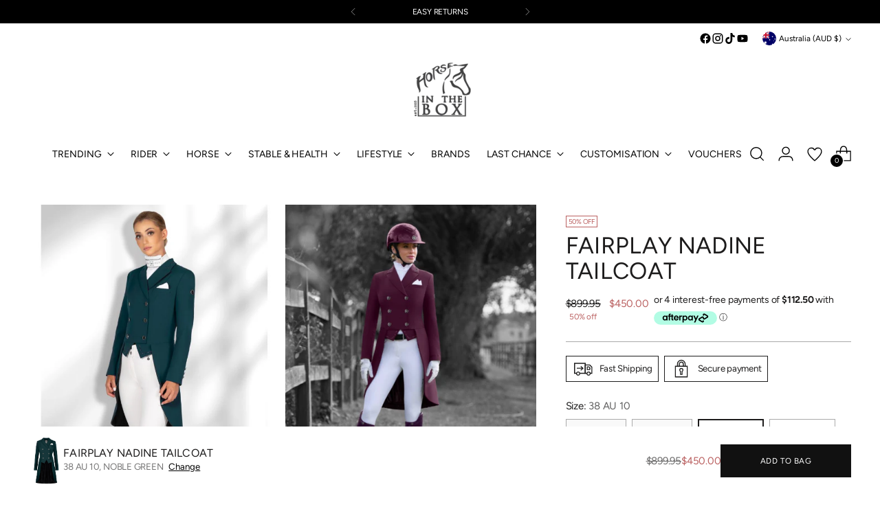

--- FILE ---
content_type: text/html
request_url: https://placement-api.afterpay.com/?mpid=horse-in-the-box.myshopify.com&placementid=null&pageType=product&zoid=9.0.85
body_size: 740
content:

  <!DOCTYPE html>
  <html>
  <head>
      <link rel='icon' href='data:,' />
      <meta http-equiv="Content-Security-Policy"
          content="base-uri 'self'; default-src 'self'; font-src 'self'; style-src 'self'; script-src 'self' https://cdn.jsdelivr.net/npm/zoid@9.0.85/dist/zoid.min.js; img-src 'self'; connect-src 'self'; frame-src 'self'">
      <title></title>
      <link rel="preload" href="/index.js" as="script" />
      <link rel="preload" href="https://cdn.jsdelivr.net/npm/zoid@9.0.85/dist/zoid.min.js" integrity="sha384-67MznxkYtbE8teNrhdkvnzQBmeiErnMskO7eD8QwolLpdUliTdivKWx0ANHgw+w8" as="script" crossorigin="anonymous" />
      <div id="__AP_DATA__" hidden>
        {"errors":{"mcr":null},"mcrResponse":{"data":{"errors":[],"config":{"mpId":"horse-in-the-box.myshopify.com","createdAt":"2023-09-28T17:09:44.608976047Z","updatedAt":"2025-11-13T23:34:18.877544145Z","config":{"consumerLending":{"metadata":{"shouldForceCache":false,"isProductEnabled":false,"updatedAt":"2025-11-13T23:34:18.877513934Z","version":0},"details":{}},"interestFreePayment":{"metadata":{"shouldForceCache":false,"isProductEnabled":true,"updatedAt":"2025-11-13T23:34:18.877493654Z","version":0},"details":{"minimumAmount":{"amount":"1.00","currency":"AUD"},"maximumAmount":{"amount":"4000.00","currency":"AUD"},"cbt":{"enabled":true,"countries":["AU","GB","NZ","CA","US"],"limits":{}}}},"merchantAttributes":{"metadata":{"shouldForceCache":false,"isProductEnabled":true,"updatedAt":"2025-11-13T23:34:18.877519624Z","version":0},"details":{"analyticsEnabled":true,"tradingCountry":"AU","storeURI":"http://www.horseinthebox.com.au","tradingName":"Horseinthebox","vpuf":true}},"onsitePlacements":{"metadata":{"version":0},"details":{"onsitePlacements":{}}},"cashAppPay":{"metadata":{"shouldForceCache":false,"isProductEnabled":false,"updatedAt":"2025-11-13T23:34:18.877542275Z","version":0},"details":{"enabledForOrders":false,"integrationCompleted":false}},"promotionalData":{"metadata":{"version":0},"details":{"consumerLendingPromotions":[]}}}}},"errors":null,"status":200},"brand":"afterpay","meta":{"version":"0.35.4"}}
      </div>
  </head>
  <body></body>
  <script src="/index.js" type="application/javascript"></script>
  </html>
  

--- FILE ---
content_type: text/javascript; charset=utf-8
request_url: https://www.horseinthebox.com.au/products/fairplay-adrienne-kids-short-sleeved-competition-shirt.js
body_size: 668
content:
{"id":7869958291526,"title":"FairPlay Adrienne Kids Short Sleeved Competition Shirt","handle":"fairplay-adrienne-kids-short-sleeved-competition-shirt","description":"\u003cp\u003eThis FairPlay Adrienne Kids Ladies Short Sleeved Competition Shirt combines performance and style with its elastic, moisture-wicking fabric that keeps you comfortable and dry. The breathable material with UV protection safeguards you during outdoor activities, while tone-on-tone lace inserts on the sleeves and back enhance ventilation and add a touch of elegance. Designed with a shaped collar and a press stud placket, it offers a close-fitting, second-skin feel for optimal comfort and freedom of movement. The subtle Fair Play logo on the chest completes this supportive and stylish competition shirt.    \u003c\/p\u003e","published_at":"2025-06-03T12:13:55+10:00","created_at":"2025-06-03T12:13:54+10:00","vendor":"FAIRPLAY","type":"KIDS COMPETITION SHIRT","tags":["FAIRPLAY","Junior","Junior-Competition wear","NAVY","Rider","WHITE","young \u0026 fun","Youth Competition Shirts"],"price":13995,"price_min":13995,"price_max":13995,"available":true,"price_varies":false,"compare_at_price":null,"compare_at_price_min":0,"compare_at_price_max":0,"compare_at_price_varies":false,"variants":[{"id":43254701621318,"title":"140 AU 6 \/ NAVY","option1":"140 AU 6","option2":"NAVY","option3":null,"sku":"5903631074967","requires_shipping":true,"taxable":true,"featured_image":{"id":34987841945670,"product_id":7869958291526,"position":3,"created_at":"2025-06-12T10:16:11+10:00","updated_at":"2025-06-12T10:16:33+10:00","alt":null,"width":1024,"height":1024,"src":"https:\/\/cdn.shopify.com\/s\/files\/1\/0030\/8278\/0742\/files\/09772_1212_ADRIENNE_FRONT_c9249892-3297-4d70-ab47-4441e313644d.jpg?v=1749687393","variant_ids":[43254701621318,43254701686854,43254701752390,43254701817926]},"available":false,"name":"FairPlay Adrienne Kids Short Sleeved Competition Shirt - 140 AU 6 \/ NAVY","public_title":"140 AU 6 \/ NAVY","options":["140 AU 6","NAVY"],"price":13995,"weight":0,"compare_at_price":null,"inventory_management":"shopify","barcode":null,"featured_media":{"alt":null,"id":26425335578694,"position":3,"preview_image":{"aspect_ratio":1.0,"height":1024,"width":1024,"src":"https:\/\/cdn.shopify.com\/s\/files\/1\/0030\/8278\/0742\/files\/09772_1212_ADRIENNE_FRONT_c9249892-3297-4d70-ab47-4441e313644d.jpg?v=1749687393"}},"requires_selling_plan":false,"selling_plan_allocations":[]},{"id":43254701654086,"title":"140 AU 6 \/ WHITE","option1":"140 AU 6","option2":"WHITE","option3":null,"sku":"5903631075063","requires_shipping":true,"taxable":true,"featured_image":{"id":34987836014662,"product_id":7869958291526,"position":1,"created_at":"2025-06-12T10:13:18+10:00","updated_at":"2025-06-12T10:16:33+10:00","alt":null,"width":1024,"height":1024,"src":"https:\/\/cdn.shopify.com\/s\/files\/1\/0030\/8278\/0742\/files\/09772_0303_ADRIENNE_FRONT_2_7844d699-0f64-4fee-99f4-986915ac3543.jpg?v=1749687393","variant_ids":[43254701654086,43254701719622,43254701785158,43254701850694]},"available":false,"name":"FairPlay Adrienne Kids Short Sleeved Competition Shirt - 140 AU 6 \/ WHITE","public_title":"140 AU 6 \/ WHITE","options":["140 AU 6","WHITE"],"price":13995,"weight":0,"compare_at_price":null,"inventory_management":"shopify","barcode":null,"featured_media":{"alt":null,"id":26425331351622,"position":1,"preview_image":{"aspect_ratio":1.0,"height":1024,"width":1024,"src":"https:\/\/cdn.shopify.com\/s\/files\/1\/0030\/8278\/0742\/files\/09772_0303_ADRIENNE_FRONT_2_7844d699-0f64-4fee-99f4-986915ac3543.jpg?v=1749687393"}},"requires_selling_plan":false,"selling_plan_allocations":[]},{"id":43254701686854,"title":"152 AU 10 \/ NAVY","option1":"152 AU 10","option2":"NAVY","option3":null,"sku":"5903631074974","requires_shipping":true,"taxable":true,"featured_image":{"id":34987841945670,"product_id":7869958291526,"position":3,"created_at":"2025-06-12T10:16:11+10:00","updated_at":"2025-06-12T10:16:33+10:00","alt":null,"width":1024,"height":1024,"src":"https:\/\/cdn.shopify.com\/s\/files\/1\/0030\/8278\/0742\/files\/09772_1212_ADRIENNE_FRONT_c9249892-3297-4d70-ab47-4441e313644d.jpg?v=1749687393","variant_ids":[43254701621318,43254701686854,43254701752390,43254701817926]},"available":true,"name":"FairPlay Adrienne Kids Short Sleeved Competition Shirt - 152 AU 10 \/ NAVY","public_title":"152 AU 10 \/ NAVY","options":["152 AU 10","NAVY"],"price":13995,"weight":0,"compare_at_price":null,"inventory_management":"shopify","barcode":null,"featured_media":{"alt":null,"id":26425335578694,"position":3,"preview_image":{"aspect_ratio":1.0,"height":1024,"width":1024,"src":"https:\/\/cdn.shopify.com\/s\/files\/1\/0030\/8278\/0742\/files\/09772_1212_ADRIENNE_FRONT_c9249892-3297-4d70-ab47-4441e313644d.jpg?v=1749687393"}},"requires_selling_plan":false,"selling_plan_allocations":[]},{"id":43254701719622,"title":"152 AU 10 \/ WHITE","option1":"152 AU 10","option2":"WHITE","option3":null,"sku":"5903631075070","requires_shipping":true,"taxable":true,"featured_image":{"id":34987836014662,"product_id":7869958291526,"position":1,"created_at":"2025-06-12T10:13:18+10:00","updated_at":"2025-06-12T10:16:33+10:00","alt":null,"width":1024,"height":1024,"src":"https:\/\/cdn.shopify.com\/s\/files\/1\/0030\/8278\/0742\/files\/09772_0303_ADRIENNE_FRONT_2_7844d699-0f64-4fee-99f4-986915ac3543.jpg?v=1749687393","variant_ids":[43254701654086,43254701719622,43254701785158,43254701850694]},"available":true,"name":"FairPlay Adrienne Kids Short Sleeved Competition Shirt - 152 AU 10 \/ WHITE","public_title":"152 AU 10 \/ WHITE","options":["152 AU 10","WHITE"],"price":13995,"weight":0,"compare_at_price":null,"inventory_management":"shopify","barcode":null,"featured_media":{"alt":null,"id":26425331351622,"position":1,"preview_image":{"aspect_ratio":1.0,"height":1024,"width":1024,"src":"https:\/\/cdn.shopify.com\/s\/files\/1\/0030\/8278\/0742\/files\/09772_0303_ADRIENNE_FRONT_2_7844d699-0f64-4fee-99f4-986915ac3543.jpg?v=1749687393"}},"requires_selling_plan":false,"selling_plan_allocations":[]},{"id":43254701752390,"title":"158 AU 12 \/ NAVY","option1":"158 AU 12","option2":"NAVY","option3":null,"sku":"5903631074981","requires_shipping":true,"taxable":true,"featured_image":{"id":34987841945670,"product_id":7869958291526,"position":3,"created_at":"2025-06-12T10:16:11+10:00","updated_at":"2025-06-12T10:16:33+10:00","alt":null,"width":1024,"height":1024,"src":"https:\/\/cdn.shopify.com\/s\/files\/1\/0030\/8278\/0742\/files\/09772_1212_ADRIENNE_FRONT_c9249892-3297-4d70-ab47-4441e313644d.jpg?v=1749687393","variant_ids":[43254701621318,43254701686854,43254701752390,43254701817926]},"available":true,"name":"FairPlay Adrienne Kids Short Sleeved Competition Shirt - 158 AU 12 \/ NAVY","public_title":"158 AU 12 \/ NAVY","options":["158 AU 12","NAVY"],"price":13995,"weight":0,"compare_at_price":null,"inventory_management":"shopify","barcode":null,"featured_media":{"alt":null,"id":26425335578694,"position":3,"preview_image":{"aspect_ratio":1.0,"height":1024,"width":1024,"src":"https:\/\/cdn.shopify.com\/s\/files\/1\/0030\/8278\/0742\/files\/09772_1212_ADRIENNE_FRONT_c9249892-3297-4d70-ab47-4441e313644d.jpg?v=1749687393"}},"requires_selling_plan":false,"selling_plan_allocations":[]},{"id":43254701785158,"title":"158 AU 12 \/ WHITE","option1":"158 AU 12","option2":"WHITE","option3":null,"sku":"5903631075087","requires_shipping":true,"taxable":true,"featured_image":{"id":34987836014662,"product_id":7869958291526,"position":1,"created_at":"2025-06-12T10:13:18+10:00","updated_at":"2025-06-12T10:16:33+10:00","alt":null,"width":1024,"height":1024,"src":"https:\/\/cdn.shopify.com\/s\/files\/1\/0030\/8278\/0742\/files\/09772_0303_ADRIENNE_FRONT_2_7844d699-0f64-4fee-99f4-986915ac3543.jpg?v=1749687393","variant_ids":[43254701654086,43254701719622,43254701785158,43254701850694]},"available":false,"name":"FairPlay Adrienne Kids Short Sleeved Competition Shirt - 158 AU 12 \/ WHITE","public_title":"158 AU 12 \/ WHITE","options":["158 AU 12","WHITE"],"price":13995,"weight":0,"compare_at_price":null,"inventory_management":"shopify","barcode":null,"featured_media":{"alt":null,"id":26425331351622,"position":1,"preview_image":{"aspect_ratio":1.0,"height":1024,"width":1024,"src":"https:\/\/cdn.shopify.com\/s\/files\/1\/0030\/8278\/0742\/files\/09772_0303_ADRIENNE_FRONT_2_7844d699-0f64-4fee-99f4-986915ac3543.jpg?v=1749687393"}},"requires_selling_plan":false,"selling_plan_allocations":[]},{"id":43254701817926,"title":"164 AU 14 \/ NAVY","option1":"164 AU 14","option2":"NAVY","option3":null,"sku":"5903631074998","requires_shipping":true,"taxable":true,"featured_image":{"id":34987841945670,"product_id":7869958291526,"position":3,"created_at":"2025-06-12T10:16:11+10:00","updated_at":"2025-06-12T10:16:33+10:00","alt":null,"width":1024,"height":1024,"src":"https:\/\/cdn.shopify.com\/s\/files\/1\/0030\/8278\/0742\/files\/09772_1212_ADRIENNE_FRONT_c9249892-3297-4d70-ab47-4441e313644d.jpg?v=1749687393","variant_ids":[43254701621318,43254701686854,43254701752390,43254701817926]},"available":false,"name":"FairPlay Adrienne Kids Short Sleeved Competition Shirt - 164 AU 14 \/ NAVY","public_title":"164 AU 14 \/ NAVY","options":["164 AU 14","NAVY"],"price":13995,"weight":0,"compare_at_price":null,"inventory_management":"shopify","barcode":null,"featured_media":{"alt":null,"id":26425335578694,"position":3,"preview_image":{"aspect_ratio":1.0,"height":1024,"width":1024,"src":"https:\/\/cdn.shopify.com\/s\/files\/1\/0030\/8278\/0742\/files\/09772_1212_ADRIENNE_FRONT_c9249892-3297-4d70-ab47-4441e313644d.jpg?v=1749687393"}},"requires_selling_plan":false,"selling_plan_allocations":[]},{"id":43254701850694,"title":"164 AU 14 \/ WHITE","option1":"164 AU 14","option2":"WHITE","option3":null,"sku":"5903631075094","requires_shipping":true,"taxable":true,"featured_image":{"id":34987836014662,"product_id":7869958291526,"position":1,"created_at":"2025-06-12T10:13:18+10:00","updated_at":"2025-06-12T10:16:33+10:00","alt":null,"width":1024,"height":1024,"src":"https:\/\/cdn.shopify.com\/s\/files\/1\/0030\/8278\/0742\/files\/09772_0303_ADRIENNE_FRONT_2_7844d699-0f64-4fee-99f4-986915ac3543.jpg?v=1749687393","variant_ids":[43254701654086,43254701719622,43254701785158,43254701850694]},"available":true,"name":"FairPlay Adrienne Kids Short Sleeved Competition Shirt - 164 AU 14 \/ WHITE","public_title":"164 AU 14 \/ WHITE","options":["164 AU 14","WHITE"],"price":13995,"weight":0,"compare_at_price":null,"inventory_management":"shopify","barcode":null,"featured_media":{"alt":null,"id":26425331351622,"position":1,"preview_image":{"aspect_ratio":1.0,"height":1024,"width":1024,"src":"https:\/\/cdn.shopify.com\/s\/files\/1\/0030\/8278\/0742\/files\/09772_0303_ADRIENNE_FRONT_2_7844d699-0f64-4fee-99f4-986915ac3543.jpg?v=1749687393"}},"requires_selling_plan":false,"selling_plan_allocations":[]}],"images":["\/\/cdn.shopify.com\/s\/files\/1\/0030\/8278\/0742\/files\/09772_0303_ADRIENNE_FRONT_2_7844d699-0f64-4fee-99f4-986915ac3543.jpg?v=1749687393","\/\/cdn.shopify.com\/s\/files\/1\/0030\/8278\/0742\/files\/09772_0303_ADRIENNE_BACK_1_e17cdcfc-8131-473f-abd3-f0a42a24e4a1.jpg?v=1749687393","\/\/cdn.shopify.com\/s\/files\/1\/0030\/8278\/0742\/files\/09772_1212_ADRIENNE_FRONT_c9249892-3297-4d70-ab47-4441e313644d.jpg?v=1749687393","\/\/cdn.shopify.com\/s\/files\/1\/0030\/8278\/0742\/files\/09772_1212_ADRIENNE_BACK_72c195bc-c8a1-49e9-b1a6-5249202da2a4.jpg?v=1749687393"],"featured_image":"\/\/cdn.shopify.com\/s\/files\/1\/0030\/8278\/0742\/files\/09772_0303_ADRIENNE_FRONT_2_7844d699-0f64-4fee-99f4-986915ac3543.jpg?v=1749687393","options":[{"name":"Size","position":1,"values":["140 AU 6","152 AU 10","158 AU 12","164 AU 14"]},{"name":"Colour","position":2,"values":["NAVY","WHITE"]}],"url":"\/products\/fairplay-adrienne-kids-short-sleeved-competition-shirt","media":[{"alt":null,"id":26425331351622,"position":1,"preview_image":{"aspect_ratio":1.0,"height":1024,"width":1024,"src":"https:\/\/cdn.shopify.com\/s\/files\/1\/0030\/8278\/0742\/files\/09772_0303_ADRIENNE_FRONT_2_7844d699-0f64-4fee-99f4-986915ac3543.jpg?v=1749687393"},"aspect_ratio":1.0,"height":1024,"media_type":"image","src":"https:\/\/cdn.shopify.com\/s\/files\/1\/0030\/8278\/0742\/files\/09772_0303_ADRIENNE_FRONT_2_7844d699-0f64-4fee-99f4-986915ac3543.jpg?v=1749687393","width":1024},{"alt":null,"id":26425331318854,"position":2,"preview_image":{"aspect_ratio":1.0,"height":1024,"width":1024,"src":"https:\/\/cdn.shopify.com\/s\/files\/1\/0030\/8278\/0742\/files\/09772_0303_ADRIENNE_BACK_1_e17cdcfc-8131-473f-abd3-f0a42a24e4a1.jpg?v=1749687393"},"aspect_ratio":1.0,"height":1024,"media_type":"image","src":"https:\/\/cdn.shopify.com\/s\/files\/1\/0030\/8278\/0742\/files\/09772_0303_ADRIENNE_BACK_1_e17cdcfc-8131-473f-abd3-f0a42a24e4a1.jpg?v=1749687393","width":1024},{"alt":null,"id":26425335578694,"position":3,"preview_image":{"aspect_ratio":1.0,"height":1024,"width":1024,"src":"https:\/\/cdn.shopify.com\/s\/files\/1\/0030\/8278\/0742\/files\/09772_1212_ADRIENNE_FRONT_c9249892-3297-4d70-ab47-4441e313644d.jpg?v=1749687393"},"aspect_ratio":1.0,"height":1024,"media_type":"image","src":"https:\/\/cdn.shopify.com\/s\/files\/1\/0030\/8278\/0742\/files\/09772_1212_ADRIENNE_FRONT_c9249892-3297-4d70-ab47-4441e313644d.jpg?v=1749687393","width":1024},{"alt":null,"id":26425335545926,"position":4,"preview_image":{"aspect_ratio":1.0,"height":1024,"width":1024,"src":"https:\/\/cdn.shopify.com\/s\/files\/1\/0030\/8278\/0742\/files\/09772_1212_ADRIENNE_BACK_72c195bc-c8a1-49e9-b1a6-5249202da2a4.jpg?v=1749687393"},"aspect_ratio":1.0,"height":1024,"media_type":"image","src":"https:\/\/cdn.shopify.com\/s\/files\/1\/0030\/8278\/0742\/files\/09772_1212_ADRIENNE_BACK_72c195bc-c8a1-49e9-b1a6-5249202da2a4.jpg?v=1749687393","width":1024}],"requires_selling_plan":false,"selling_plan_groups":[]}

--- FILE ---
content_type: text/javascript; charset=utf-8
request_url: https://www.horseinthebox.com.au/products/fairplay-aiko-ladies-long-sleeved-competition-shirt-steel-blue.js
body_size: 549
content:
{"id":7248248537158,"title":"FairPlay Aiko Ladies Long Sleeved Competition Shirt Steel Blue","handle":"fairplay-aiko-ladies-long-sleeved-competition-shirt-steel-blue","description":"\u003cp data-mce-fragment=\"1\"\u003eThe\u003cspan data-mce-fragment=\"1\"\u003e \u003c\/span\u003e\u003cstrong data-mce-fragment=\"1\"\u003eFairPlaiy Aiko\u003c\/strong\u003e\u003cspan data-mce-fragment=\"1\"\u003e \u003c\/span\u003eLadies LONG Sleeved Competition Shirt is perfect for any event. Elegant yet lightweight, this shirt is tailored to fit and will keep you looking chic all day. The perfect choice  for a beautiful competition piece.\u003c\/p\u003e\n\u003cp data-mce-fragment=\"1\"\u003e\u003cstrong data-mce-fragment=\"1\"\u003eMain Features:\u003c\/strong\u003e\u003c\/p\u003e\n\u003cp data-mce-fragment=\"1\"\u003e\u003cspan data-mce-fragment=\"1\"\u003e• Very elegant and exceptionally feminine\u003c\/span\u003e\u003cbr data-mce-fragment=\"1\"\u003e\u003cspan data-mce-fragment=\"1\"\u003e• Made of an elastic and breathable recycled fabric with UV protection\u003c\/span\u003e\u003cbr data-mce-fragment=\"1\"\u003e\u003cspan data-mce-fragment=\"1\"\u003e• Enhanced air circulation thanks to elastic lace inserts on the front, back and sleeves\u003c\/span\u003e\u003cbr data-mce-fragment=\"1\"\u003e\u003cspan data-mce-fragment=\"1\"\u003e• Fastened at the front with three decorative buttons\u003c\/span\u003e\u003cbr data-mce-fragment=\"1\"\u003e\u003cspan data-mce-fragment=\"1\"\u003e• Decorated with an embroidered Fair Play logo with crystals\u003c\/span\u003e\u003c\/p\u003e\n\u003cp data-mce-fragment=\"1\"\u003e \u003cstrong data-mce-fragment=\"1\"\u003eSIZING:\u003c\/strong\u003e\u003cspan data-mce-fragment=\"1\"\u003e \u003c\/span\u003eTrue to size for a close, tailored fit eg. EU38= small fitting AU10. Size up for a looser, generous fit\u003c\/p\u003e\n\u003cp data-mce-fragment=\"1\"\u003e\u003cstrong data-mce-fragment=\"1\"\u003eColour:\u003c\/strong\u003e\u003cspan data-mce-fragment=\"1\"\u003e \u003c\/span\u003eSteel blue\u003c\/p\u003e","published_at":"2023-12-04T12:50:38+11:00","created_at":"2023-12-04T12:50:38+11:00","vendor":"FAIRPLAY","type":"LADIES COMPETITION SHIRT","tags":["competition","FAIRPLAY","Fairplay Competition Wear","Ladies Competition Jackets \u0026 Shirts","Ladies Competition Shirts","Ladies-Competition Wear","STEEL BLUE"],"price":9500,"price_min":9500,"price_max":9500,"available":true,"price_varies":false,"compare_at_price":14500,"compare_at_price_min":14500,"compare_at_price_max":14500,"compare_at_price_varies":false,"variants":[{"id":40905377120326,"title":"34 AU 6 \/ STEEL BLUE","option1":"34 AU 6","option2":"STEEL BLUE","option3":null,"sku":"5903631039386","requires_shipping":true,"taxable":true,"featured_image":{"id":30718673944646,"product_id":7248248537158,"position":1,"created_at":"2023-12-05T14:59:50+11:00","updated_at":"2023-12-05T15:00:30+11:00","alt":null,"width":1024,"height":1024,"src":"https:\/\/cdn.shopify.com\/s\/files\/1\/0030\/8278\/0742\/files\/09734_3232_AIKO_LS_front.jpg?v=1701748830","variant_ids":[40905377120326,40905377153094,40905377185862,40905377218630]},"available":true,"name":"FairPlay Aiko Ladies Long Sleeved Competition Shirt Steel Blue - 34 AU 6 \/ STEEL BLUE","public_title":"34 AU 6 \/ STEEL BLUE","options":["34 AU 6","STEEL BLUE"],"price":9500,"weight":0,"compare_at_price":14500,"inventory_management":"shopify","barcode":null,"featured_media":{"alt":null,"id":23017811116102,"position":1,"preview_image":{"aspect_ratio":1.0,"height":1024,"width":1024,"src":"https:\/\/cdn.shopify.com\/s\/files\/1\/0030\/8278\/0742\/files\/09734_3232_AIKO_LS_front.jpg?v=1701748830"}},"requires_selling_plan":false,"selling_plan_allocations":[]},{"id":40905377153094,"title":"36 AU 8 \/ STEEL BLUE","option1":"36 AU 8","option2":"STEEL BLUE","option3":null,"sku":"5903631039393","requires_shipping":true,"taxable":true,"featured_image":{"id":30718673944646,"product_id":7248248537158,"position":1,"created_at":"2023-12-05T14:59:50+11:00","updated_at":"2023-12-05T15:00:30+11:00","alt":null,"width":1024,"height":1024,"src":"https:\/\/cdn.shopify.com\/s\/files\/1\/0030\/8278\/0742\/files\/09734_3232_AIKO_LS_front.jpg?v=1701748830","variant_ids":[40905377120326,40905377153094,40905377185862,40905377218630]},"available":false,"name":"FairPlay Aiko Ladies Long Sleeved Competition Shirt Steel Blue - 36 AU 8 \/ STEEL BLUE","public_title":"36 AU 8 \/ STEEL BLUE","options":["36 AU 8","STEEL BLUE"],"price":9500,"weight":0,"compare_at_price":14500,"inventory_management":"shopify","barcode":null,"featured_media":{"alt":null,"id":23017811116102,"position":1,"preview_image":{"aspect_ratio":1.0,"height":1024,"width":1024,"src":"https:\/\/cdn.shopify.com\/s\/files\/1\/0030\/8278\/0742\/files\/09734_3232_AIKO_LS_front.jpg?v=1701748830"}},"requires_selling_plan":false,"selling_plan_allocations":[]},{"id":40905377185862,"title":"38 AU 10 \/ STEEL BLUE","option1":"38 AU 10","option2":"STEEL BLUE","option3":null,"sku":"5903631039409","requires_shipping":true,"taxable":true,"featured_image":{"id":30718673944646,"product_id":7248248537158,"position":1,"created_at":"2023-12-05T14:59:50+11:00","updated_at":"2023-12-05T15:00:30+11:00","alt":null,"width":1024,"height":1024,"src":"https:\/\/cdn.shopify.com\/s\/files\/1\/0030\/8278\/0742\/files\/09734_3232_AIKO_LS_front.jpg?v=1701748830","variant_ids":[40905377120326,40905377153094,40905377185862,40905377218630]},"available":false,"name":"FairPlay Aiko Ladies Long Sleeved Competition Shirt Steel Blue - 38 AU 10 \/ STEEL BLUE","public_title":"38 AU 10 \/ STEEL BLUE","options":["38 AU 10","STEEL BLUE"],"price":9500,"weight":0,"compare_at_price":14500,"inventory_management":"shopify","barcode":null,"featured_media":{"alt":null,"id":23017811116102,"position":1,"preview_image":{"aspect_ratio":1.0,"height":1024,"width":1024,"src":"https:\/\/cdn.shopify.com\/s\/files\/1\/0030\/8278\/0742\/files\/09734_3232_AIKO_LS_front.jpg?v=1701748830"}},"requires_selling_plan":false,"selling_plan_allocations":[]},{"id":40905377218630,"title":"42 AU 14 \/ STEEL BLUE","option1":"42 AU 14","option2":"STEEL BLUE","option3":null,"sku":"5903631039423","requires_shipping":true,"taxable":true,"featured_image":{"id":30718673944646,"product_id":7248248537158,"position":1,"created_at":"2023-12-05T14:59:50+11:00","updated_at":"2023-12-05T15:00:30+11:00","alt":null,"width":1024,"height":1024,"src":"https:\/\/cdn.shopify.com\/s\/files\/1\/0030\/8278\/0742\/files\/09734_3232_AIKO_LS_front.jpg?v=1701748830","variant_ids":[40905377120326,40905377153094,40905377185862,40905377218630]},"available":false,"name":"FairPlay Aiko Ladies Long Sleeved Competition Shirt Steel Blue - 42 AU 14 \/ STEEL BLUE","public_title":"42 AU 14 \/ STEEL BLUE","options":["42 AU 14","STEEL BLUE"],"price":9500,"weight":0,"compare_at_price":14500,"inventory_management":"shopify","barcode":null,"featured_media":{"alt":null,"id":23017811116102,"position":1,"preview_image":{"aspect_ratio":1.0,"height":1024,"width":1024,"src":"https:\/\/cdn.shopify.com\/s\/files\/1\/0030\/8278\/0742\/files\/09734_3232_AIKO_LS_front.jpg?v=1701748830"}},"requires_selling_plan":false,"selling_plan_allocations":[]}],"images":["\/\/cdn.shopify.com\/s\/files\/1\/0030\/8278\/0742\/files\/09734_3232_AIKO_LS_front.jpg?v=1701748830","\/\/cdn.shopify.com\/s\/files\/1\/0030\/8278\/0742\/files\/09734_AIKO_LS_4.jpg?v=1701748830","\/\/cdn.shopify.com\/s\/files\/1\/0030\/8278\/0742\/files\/09734_3232_AIKO_LS_back.jpg?v=1701748798"],"featured_image":"\/\/cdn.shopify.com\/s\/files\/1\/0030\/8278\/0742\/files\/09734_3232_AIKO_LS_front.jpg?v=1701748830","options":[{"name":"Size","position":1,"values":["34 AU 6","36 AU 8","38 AU 10","42 AU 14"]},{"name":"Colour","position":2,"values":["STEEL BLUE"]}],"url":"\/products\/fairplay-aiko-ladies-long-sleeved-competition-shirt-steel-blue","media":[{"alt":null,"id":23017811116102,"position":1,"preview_image":{"aspect_ratio":1.0,"height":1024,"width":1024,"src":"https:\/\/cdn.shopify.com\/s\/files\/1\/0030\/8278\/0742\/files\/09734_3232_AIKO_LS_front.jpg?v=1701748830"},"aspect_ratio":1.0,"height":1024,"media_type":"image","src":"https:\/\/cdn.shopify.com\/s\/files\/1\/0030\/8278\/0742\/files\/09734_3232_AIKO_LS_front.jpg?v=1701748830","width":1024},{"alt":null,"id":23017810690118,"position":2,"preview_image":{"aspect_ratio":1.0,"height":1024,"width":1024,"src":"https:\/\/cdn.shopify.com\/s\/files\/1\/0030\/8278\/0742\/files\/09734_AIKO_LS_4.jpg?v=1701748830"},"aspect_ratio":1.0,"height":1024,"media_type":"image","src":"https:\/\/cdn.shopify.com\/s\/files\/1\/0030\/8278\/0742\/files\/09734_AIKO_LS_4.jpg?v=1701748830","width":1024},{"alt":null,"id":23017811476550,"position":3,"preview_image":{"aspect_ratio":1.0,"height":1024,"width":1024,"src":"https:\/\/cdn.shopify.com\/s\/files\/1\/0030\/8278\/0742\/files\/09734_3232_AIKO_LS_back.jpg?v=1701748798"},"aspect_ratio":1.0,"height":1024,"media_type":"image","src":"https:\/\/cdn.shopify.com\/s\/files\/1\/0030\/8278\/0742\/files\/09734_3232_AIKO_LS_back.jpg?v=1701748798","width":1024}],"requires_selling_plan":false,"selling_plan_groups":[]}

--- FILE ---
content_type: text/javascript; charset=utf-8
request_url: https://www.horseinthebox.com.au/products/fairplay-cecile-long-sleeve-shirt.js
body_size: 561
content:
{"id":4521135571014,"title":"FairPlay Cecile Long Sleeve Shirt WHITE","handle":"fairplay-cecile-long-sleeve-shirt","description":"\u003cp\u003e\u003cspan\u003eLook your best in this stunning FairPlay Cecile Long Sleeve Shirt WHITE. Boasting diamantes, crystal buttons, and lace sleeves and back, this soft and comfortable best seller is truly elegant and feminine. Perfect for competitions and slimming to the figure, this garment is a must for an unforgettable look.\u003c\/span\u003e\u003c\/p\u003e\n\u003cp\u003e\u003cspan\u003eMade from a thin, technical fabric (82% polyester, 18% elastane) which guarantees perfect breathability and moisture wicking.\u003c\/span\u003e\u003cbr\u003e\u003cbr\u003e\u003cspan\u003eSizes: Ladies XS-XL \u003c\/span\u003e\u003c\/p\u003e\n\u003cp\u003e\u003cstrong\u003eSIZING: Smaller than average XS=AU6, S=8, M=10, L=12, XL=14, XXL= 16 \u003c\/strong\u003e\u003c\/p\u003e\n\u003cp\u003e\u003cstrong\u003ePlease also see other colours of the same shirt\u003c\/strong\u003e\u003c\/p\u003e","published_at":"2022-02-21T14:37:56+11:00","created_at":"2020-05-27T15:01:57+10:00","vendor":"FAIRPLAY","type":"LADIES COMPETITION SHIRT","tags":["FAIRPLAY","Fairplay Competition Wear","ladies","Ladies Competition Jackets \u0026 Shirts","Ladies Competition Shirts","Ladies-Competition Wear","WHITE"],"price":13500,"price_min":13500,"price_max":13500,"available":true,"price_varies":false,"compare_at_price":null,"compare_at_price_min":0,"compare_at_price_max":0,"compare_at_price_varies":false,"variants":[{"id":32012455804998,"title":"34 AU 6 \/ WHITE","option1":"34 AU 6","option2":"WHITE","option3":null,"sku":"5901845366618","requires_shipping":true,"taxable":true,"featured_image":{"id":14075838267462,"product_id":4521135571014,"position":2,"created_at":"2020-06-11T11:31:37+10:00","updated_at":"2020-06-11T11:31:37+10:00","alt":null,"width":1024,"height":1024,"src":"https:\/\/cdn.shopify.com\/s\/files\/1\/0030\/8278\/0742\/products\/Cecilelongwhite1.jpg?v=1591839097","variant_ids":[31765664563270,31765664596038,32012455804998,32012455837766,39946534223942,40320525467718]},"available":false,"name":"FairPlay Cecile Long Sleeve Shirt WHITE - 34 AU 6 \/ WHITE","public_title":"34 AU 6 \/ WHITE","options":["34 AU 6","WHITE"],"price":13500,"weight":0,"compare_at_price":null,"inventory_management":"shopify","barcode":null,"featured_media":{"alt":null,"id":6248606728262,"position":2,"preview_image":{"aspect_ratio":1.0,"height":1024,"width":1024,"src":"https:\/\/cdn.shopify.com\/s\/files\/1\/0030\/8278\/0742\/products\/Cecilelongwhite1.jpg?v=1591839097"}},"requires_selling_plan":false,"selling_plan_allocations":[]},{"id":32012455837766,"title":"36 AU 8 \/ WHITE","option1":"36 AU 8","option2":"WHITE","option3":null,"sku":"5901845366625","requires_shipping":true,"taxable":true,"featured_image":{"id":14075838267462,"product_id":4521135571014,"position":2,"created_at":"2020-06-11T11:31:37+10:00","updated_at":"2020-06-11T11:31:37+10:00","alt":null,"width":1024,"height":1024,"src":"https:\/\/cdn.shopify.com\/s\/files\/1\/0030\/8278\/0742\/products\/Cecilelongwhite1.jpg?v=1591839097","variant_ids":[31765664563270,31765664596038,32012455804998,32012455837766,39946534223942,40320525467718]},"available":false,"name":"FairPlay Cecile Long Sleeve Shirt WHITE - 36 AU 8 \/ WHITE","public_title":"36 AU 8 \/ WHITE","options":["36 AU 8","WHITE"],"price":13500,"weight":0,"compare_at_price":null,"inventory_management":"shopify","barcode":null,"featured_media":{"alt":null,"id":6248606728262,"position":2,"preview_image":{"aspect_ratio":1.0,"height":1024,"width":1024,"src":"https:\/\/cdn.shopify.com\/s\/files\/1\/0030\/8278\/0742\/products\/Cecilelongwhite1.jpg?v=1591839097"}},"requires_selling_plan":false,"selling_plan_allocations":[]},{"id":31765664563270,"title":"38 AU 10 \/ WHITE","option1":"38 AU 10","option2":"WHITE","option3":null,"sku":"5901845366632","requires_shipping":true,"taxable":true,"featured_image":{"id":14075838267462,"product_id":4521135571014,"position":2,"created_at":"2020-06-11T11:31:37+10:00","updated_at":"2020-06-11T11:31:37+10:00","alt":null,"width":1024,"height":1024,"src":"https:\/\/cdn.shopify.com\/s\/files\/1\/0030\/8278\/0742\/products\/Cecilelongwhite1.jpg?v=1591839097","variant_ids":[31765664563270,31765664596038,32012455804998,32012455837766,39946534223942,40320525467718]},"available":true,"name":"FairPlay Cecile Long Sleeve Shirt WHITE - 38 AU 10 \/ WHITE","public_title":"38 AU 10 \/ WHITE","options":["38 AU 10","WHITE"],"price":13500,"weight":0,"compare_at_price":null,"inventory_management":"shopify","barcode":null,"featured_media":{"alt":null,"id":6248606728262,"position":2,"preview_image":{"aspect_ratio":1.0,"height":1024,"width":1024,"src":"https:\/\/cdn.shopify.com\/s\/files\/1\/0030\/8278\/0742\/products\/Cecilelongwhite1.jpg?v=1591839097"}},"requires_selling_plan":false,"selling_plan_allocations":[]},{"id":31765664596038,"title":"40 AU 12 \/ WHITE","option1":"40 AU 12","option2":"WHITE","option3":null,"sku":"5901845366649","requires_shipping":true,"taxable":true,"featured_image":{"id":14075838267462,"product_id":4521135571014,"position":2,"created_at":"2020-06-11T11:31:37+10:00","updated_at":"2020-06-11T11:31:37+10:00","alt":null,"width":1024,"height":1024,"src":"https:\/\/cdn.shopify.com\/s\/files\/1\/0030\/8278\/0742\/products\/Cecilelongwhite1.jpg?v=1591839097","variant_ids":[31765664563270,31765664596038,32012455804998,32012455837766,39946534223942,40320525467718]},"available":true,"name":"FairPlay Cecile Long Sleeve Shirt WHITE - 40 AU 12 \/ WHITE","public_title":"40 AU 12 \/ WHITE","options":["40 AU 12","WHITE"],"price":13500,"weight":0,"compare_at_price":null,"inventory_management":"shopify","barcode":null,"featured_media":{"alt":null,"id":6248606728262,"position":2,"preview_image":{"aspect_ratio":1.0,"height":1024,"width":1024,"src":"https:\/\/cdn.shopify.com\/s\/files\/1\/0030\/8278\/0742\/products\/Cecilelongwhite1.jpg?v=1591839097"}},"requires_selling_plan":false,"selling_plan_allocations":[]},{"id":39946534223942,"title":"42 AU 14 \/ WHITE","option1":"42 AU 14","option2":"WHITE","option3":null,"sku":"5901845366656","requires_shipping":true,"taxable":true,"featured_image":{"id":14075838267462,"product_id":4521135571014,"position":2,"created_at":"2020-06-11T11:31:37+10:00","updated_at":"2020-06-11T11:31:37+10:00","alt":null,"width":1024,"height":1024,"src":"https:\/\/cdn.shopify.com\/s\/files\/1\/0030\/8278\/0742\/products\/Cecilelongwhite1.jpg?v=1591839097","variant_ids":[31765664563270,31765664596038,32012455804998,32012455837766,39946534223942,40320525467718]},"available":false,"name":"FairPlay Cecile Long Sleeve Shirt WHITE - 42 AU 14 \/ WHITE","public_title":"42 AU 14 \/ WHITE","options":["42 AU 14","WHITE"],"price":13500,"weight":0,"compare_at_price":null,"inventory_management":"shopify","barcode":null,"featured_media":{"alt":null,"id":6248606728262,"position":2,"preview_image":{"aspect_ratio":1.0,"height":1024,"width":1024,"src":"https:\/\/cdn.shopify.com\/s\/files\/1\/0030\/8278\/0742\/products\/Cecilelongwhite1.jpg?v=1591839097"}},"requires_selling_plan":false,"selling_plan_allocations":[]},{"id":40320525467718,"title":"44 AU 16 \/ WHITE","option1":"44 AU 16","option2":"WHITE","option3":null,"sku":"5901845366663","requires_shipping":true,"taxable":true,"featured_image":{"id":14075838267462,"product_id":4521135571014,"position":2,"created_at":"2020-06-11T11:31:37+10:00","updated_at":"2020-06-11T11:31:37+10:00","alt":null,"width":1024,"height":1024,"src":"https:\/\/cdn.shopify.com\/s\/files\/1\/0030\/8278\/0742\/products\/Cecilelongwhite1.jpg?v=1591839097","variant_ids":[31765664563270,31765664596038,32012455804998,32012455837766,39946534223942,40320525467718]},"available":false,"name":"FairPlay Cecile Long Sleeve Shirt WHITE - 44 AU 16 \/ WHITE","public_title":"44 AU 16 \/ WHITE","options":["44 AU 16","WHITE"],"price":13500,"weight":0,"compare_at_price":null,"inventory_management":"shopify","barcode":null,"featured_media":{"alt":null,"id":6248606728262,"position":2,"preview_image":{"aspect_ratio":1.0,"height":1024,"width":1024,"src":"https:\/\/cdn.shopify.com\/s\/files\/1\/0030\/8278\/0742\/products\/Cecilelongwhite1.jpg?v=1591839097"}},"requires_selling_plan":false,"selling_plan_allocations":[]},{"id":40670959796294,"title":"46 AU 18 \/ WHITE","option1":"46 AU 18","option2":"WHITE","option3":null,"sku":"5901845385138","requires_shipping":true,"taxable":true,"featured_image":null,"available":false,"name":"FairPlay Cecile Long Sleeve Shirt WHITE - 46 AU 18 \/ WHITE","public_title":"46 AU 18 \/ WHITE","options":["46 AU 18","WHITE"],"price":13500,"weight":0,"compare_at_price":null,"inventory_management":"shopify","barcode":null,"requires_selling_plan":false,"selling_plan_allocations":[]}],"images":["\/\/cdn.shopify.com\/s\/files\/1\/0030\/8278\/0742\/products\/CecileLONGwhiite_ceb9951a-c737-47e5-bdc3-4e2e726c12c8.jpg?v=1591839077","\/\/cdn.shopify.com\/s\/files\/1\/0030\/8278\/0742\/products\/Cecilelongwhite1.jpg?v=1591839097","\/\/cdn.shopify.com\/s\/files\/1\/0030\/8278\/0742\/products\/CecileLongwhite2.jpg?v=1591839097"],"featured_image":"\/\/cdn.shopify.com\/s\/files\/1\/0030\/8278\/0742\/products\/CecileLONGwhiite_ceb9951a-c737-47e5-bdc3-4e2e726c12c8.jpg?v=1591839077","options":[{"name":"Size","position":1,"values":["34 AU 6","36 AU 8","38 AU 10","40 AU 12","42 AU 14","44 AU 16","46 AU 18"]},{"name":"Colour","position":2,"values":["WHITE"]}],"url":"\/products\/fairplay-cecile-long-sleeve-shirt","media":[{"alt":null,"id":6248598011974,"position":1,"preview_image":{"aspect_ratio":1.0,"height":1024,"width":1024,"src":"https:\/\/cdn.shopify.com\/s\/files\/1\/0030\/8278\/0742\/products\/CecileLONGwhiite_ceb9951a-c737-47e5-bdc3-4e2e726c12c8.jpg?v=1591839077"},"aspect_ratio":1.0,"height":1024,"media_type":"image","src":"https:\/\/cdn.shopify.com\/s\/files\/1\/0030\/8278\/0742\/products\/CecileLONGwhiite_ceb9951a-c737-47e5-bdc3-4e2e726c12c8.jpg?v=1591839077","width":1024},{"alt":null,"id":6248606728262,"position":2,"preview_image":{"aspect_ratio":1.0,"height":1024,"width":1024,"src":"https:\/\/cdn.shopify.com\/s\/files\/1\/0030\/8278\/0742\/products\/Cecilelongwhite1.jpg?v=1591839097"},"aspect_ratio":1.0,"height":1024,"media_type":"image","src":"https:\/\/cdn.shopify.com\/s\/files\/1\/0030\/8278\/0742\/products\/Cecilelongwhite1.jpg?v=1591839097","width":1024},{"alt":null,"id":6248606761030,"position":3,"preview_image":{"aspect_ratio":1.0,"height":1024,"width":1024,"src":"https:\/\/cdn.shopify.com\/s\/files\/1\/0030\/8278\/0742\/products\/CecileLongwhite2.jpg?v=1591839097"},"aspect_ratio":1.0,"height":1024,"media_type":"image","src":"https:\/\/cdn.shopify.com\/s\/files\/1\/0030\/8278\/0742\/products\/CecileLongwhite2.jpg?v=1591839097","width":1024}],"requires_selling_plan":false,"selling_plan_groups":[]}

--- FILE ---
content_type: text/javascript; charset=utf-8
request_url: https://www.horseinthebox.com.au/products/fairplay-ingrid-long-sleeve-competition-shirt.js
body_size: 686
content:
{"id":7725310378054,"title":"FairPlay Ingrid Long Sleeve Competition Shirt Vintage Gold","handle":"fairplay-ingrid-long-sleeve-competition-shirt","description":"\u003cp\u003eThe FairPlay Ingrid Long Sleeve Competition Shirt with Vintage Gold detailing, offers a comfortable yet slim fit, adorned with elegant detailing and vintage gold accents. Its lovely collar adds a touch of sophistication to any equestrian ensemble. Elevate your riding experience with this exclusive shirt.\u003c\/p\u003e\n\u003cp\u003e\u003cspan\u003e• Very elegant and exceptionally feminine\u003c\/span\u003e\u003cbr\u003e\u003cspan\u003e• Made of an elastic and breathable fabric with UV protection\u003c\/span\u003e\u003cbr\u003e\u003cspan\u003e• Fastened at the front with a hidden zip\u003c\/span\u003e\u003cbr\u003e\u003cspan\u003e• Stand-up collar and insert on the front decorated with vintage gold crystals\u003c\/span\u003e\u003cbr\u003e\u003cspan\u003e• White sleeve cuffs in every color version\u003c\/span\u003e\u003cbr\u003e\u003cspan\u003e• Decorative Fair Play logo with rhinestones\u003c\/span\u003e\u003c\/p\u003e\n\u003cp\u003e\u003cspan\u003e\u003cstrong\u003eColours: \u003c\/strong\u003eNavy with Vintage Gold, White with Vintage Gold\u003c\/span\u003e\u003c\/p\u003e\n\u003cp\u003e\u003cspan\u003e\u003cstrong\u003eSizing:\u003c\/strong\u003e True to size for a small fit eg. 38= tight fit AU10\u003c\/span\u003e\u003c\/p\u003e","published_at":"2025-01-31T16:01:04+11:00","created_at":"2024-11-04T15:43:59+11:00","vendor":"FAIRPLAY","type":"LADIES COMPETITION SHIRT","tags":["competition","FAIRPLAY","Fairplay Competition Wear","ladies","Ladies Competition Jackets \u0026 Shirts","Ladies Competition Shirts","Ladies-Competition Wear","NAVY","WHITE"],"price":9500,"price_min":9500,"price_max":9500,"available":true,"price_varies":false,"compare_at_price":15995,"compare_at_price_min":15995,"compare_at_price_max":15995,"compare_at_price_varies":false,"variants":[{"id":42275942498374,"title":"34 AU 6 \/ NAVY","option1":"34 AU 6","option2":"NAVY","option3":null,"sku":"5903631070549","requires_shipping":true,"taxable":true,"featured_image":{"id":33528655511622,"product_id":7725310378054,"position":2,"created_at":"2025-01-31T15:57:18+11:00","updated_at":"2025-01-31T15:57:58+11:00","alt":null,"width":1024,"height":1024,"src":"https:\/\/cdn.shopify.com\/s\/files\/1\/0030\/8278\/0742\/files\/fp-ingrid-ls-navy-vintage-gold2.jpg?v=1738299478","variant_ids":[42275942498374,42275942563910,42275942629446,42275942694982]},"available":true,"name":"FairPlay Ingrid Long Sleeve Competition Shirt Vintage Gold - 34 AU 6 \/ NAVY","public_title":"34 AU 6 \/ NAVY","options":["34 AU 6","NAVY"],"price":9500,"weight":0,"compare_at_price":15995,"inventory_management":"shopify","barcode":null,"featured_media":{"alt":null,"id":25420184354886,"position":2,"preview_image":{"aspect_ratio":1.0,"height":1024,"width":1024,"src":"https:\/\/cdn.shopify.com\/s\/files\/1\/0030\/8278\/0742\/files\/fp-ingrid-ls-navy-vintage-gold2.jpg?v=1738299478"}},"requires_selling_plan":false,"selling_plan_allocations":[]},{"id":42275942465606,"title":"34 AU 6 \/ WHITE","option1":"34 AU 6","option2":"WHITE","option3":null,"sku":"5903631070488","requires_shipping":true,"taxable":true,"featured_image":{"id":33528655446086,"product_id":7725310378054,"position":3,"created_at":"2025-01-31T15:57:18+11:00","updated_at":"2025-01-31T15:57:58+11:00","alt":null,"width":1024,"height":1024,"src":"https:\/\/cdn.shopify.com\/s\/files\/1\/0030\/8278\/0742\/files\/fp-ingrid-ls-white-vintage-gold2.jpg?v=1738299478","variant_ids":[42275942465606,42275942531142,42275942596678,42275942662214,42275942727750]},"available":true,"name":"FairPlay Ingrid Long Sleeve Competition Shirt Vintage Gold - 34 AU 6 \/ WHITE","public_title":"34 AU 6 \/ WHITE","options":["34 AU 6","WHITE"],"price":9500,"weight":0,"compare_at_price":15995,"inventory_management":"shopify","barcode":null,"featured_media":{"alt":null,"id":25420184453190,"position":3,"preview_image":{"aspect_ratio":1.0,"height":1024,"width":1024,"src":"https:\/\/cdn.shopify.com\/s\/files\/1\/0030\/8278\/0742\/files\/fp-ingrid-ls-white-vintage-gold2.jpg?v=1738299478"}},"requires_selling_plan":false,"selling_plan_allocations":[]},{"id":42275942563910,"title":"36 AU 8 \/ NAVY","option1":"36 AU 8","option2":"NAVY","option3":null,"sku":"5903631070556","requires_shipping":true,"taxable":true,"featured_image":{"id":33528655511622,"product_id":7725310378054,"position":2,"created_at":"2025-01-31T15:57:18+11:00","updated_at":"2025-01-31T15:57:58+11:00","alt":null,"width":1024,"height":1024,"src":"https:\/\/cdn.shopify.com\/s\/files\/1\/0030\/8278\/0742\/files\/fp-ingrid-ls-navy-vintage-gold2.jpg?v=1738299478","variant_ids":[42275942498374,42275942563910,42275942629446,42275942694982]},"available":true,"name":"FairPlay Ingrid Long Sleeve Competition Shirt Vintage Gold - 36 AU 8 \/ NAVY","public_title":"36 AU 8 \/ NAVY","options":["36 AU 8","NAVY"],"price":9500,"weight":0,"compare_at_price":15995,"inventory_management":"shopify","barcode":null,"featured_media":{"alt":null,"id":25420184354886,"position":2,"preview_image":{"aspect_ratio":1.0,"height":1024,"width":1024,"src":"https:\/\/cdn.shopify.com\/s\/files\/1\/0030\/8278\/0742\/files\/fp-ingrid-ls-navy-vintage-gold2.jpg?v=1738299478"}},"requires_selling_plan":false,"selling_plan_allocations":[]},{"id":42275942531142,"title":"36 AU 8 \/ WHITE","option1":"36 AU 8","option2":"WHITE","option3":null,"sku":"5903631070495","requires_shipping":true,"taxable":true,"featured_image":{"id":33528655446086,"product_id":7725310378054,"position":3,"created_at":"2025-01-31T15:57:18+11:00","updated_at":"2025-01-31T15:57:58+11:00","alt":null,"width":1024,"height":1024,"src":"https:\/\/cdn.shopify.com\/s\/files\/1\/0030\/8278\/0742\/files\/fp-ingrid-ls-white-vintage-gold2.jpg?v=1738299478","variant_ids":[42275942465606,42275942531142,42275942596678,42275942662214,42275942727750]},"available":true,"name":"FairPlay Ingrid Long Sleeve Competition Shirt Vintage Gold - 36 AU 8 \/ WHITE","public_title":"36 AU 8 \/ WHITE","options":["36 AU 8","WHITE"],"price":9500,"weight":0,"compare_at_price":15995,"inventory_management":"shopify","barcode":null,"featured_media":{"alt":null,"id":25420184453190,"position":3,"preview_image":{"aspect_ratio":1.0,"height":1024,"width":1024,"src":"https:\/\/cdn.shopify.com\/s\/files\/1\/0030\/8278\/0742\/files\/fp-ingrid-ls-white-vintage-gold2.jpg?v=1738299478"}},"requires_selling_plan":false,"selling_plan_allocations":[]},{"id":42275942629446,"title":"38 AU 10 \/ NAVY","option1":"38 AU 10","option2":"NAVY","option3":null,"sku":"5903631070563","requires_shipping":true,"taxable":true,"featured_image":{"id":33528655511622,"product_id":7725310378054,"position":2,"created_at":"2025-01-31T15:57:18+11:00","updated_at":"2025-01-31T15:57:58+11:00","alt":null,"width":1024,"height":1024,"src":"https:\/\/cdn.shopify.com\/s\/files\/1\/0030\/8278\/0742\/files\/fp-ingrid-ls-navy-vintage-gold2.jpg?v=1738299478","variant_ids":[42275942498374,42275942563910,42275942629446,42275942694982]},"available":false,"name":"FairPlay Ingrid Long Sleeve Competition Shirt Vintage Gold - 38 AU 10 \/ NAVY","public_title":"38 AU 10 \/ NAVY","options":["38 AU 10","NAVY"],"price":9500,"weight":0,"compare_at_price":15995,"inventory_management":"shopify","barcode":null,"featured_media":{"alt":null,"id":25420184354886,"position":2,"preview_image":{"aspect_ratio":1.0,"height":1024,"width":1024,"src":"https:\/\/cdn.shopify.com\/s\/files\/1\/0030\/8278\/0742\/files\/fp-ingrid-ls-navy-vintage-gold2.jpg?v=1738299478"}},"requires_selling_plan":false,"selling_plan_allocations":[]},{"id":42275942596678,"title":"38 AU 10 \/ WHITE","option1":"38 AU 10","option2":"WHITE","option3":null,"sku":"5903631070501","requires_shipping":true,"taxable":true,"featured_image":{"id":33528655446086,"product_id":7725310378054,"position":3,"created_at":"2025-01-31T15:57:18+11:00","updated_at":"2025-01-31T15:57:58+11:00","alt":null,"width":1024,"height":1024,"src":"https:\/\/cdn.shopify.com\/s\/files\/1\/0030\/8278\/0742\/files\/fp-ingrid-ls-white-vintage-gold2.jpg?v=1738299478","variant_ids":[42275942465606,42275942531142,42275942596678,42275942662214,42275942727750]},"available":true,"name":"FairPlay Ingrid Long Sleeve Competition Shirt Vintage Gold - 38 AU 10 \/ WHITE","public_title":"38 AU 10 \/ WHITE","options":["38 AU 10","WHITE"],"price":9500,"weight":0,"compare_at_price":15995,"inventory_management":"shopify","barcode":null,"featured_media":{"alt":null,"id":25420184453190,"position":3,"preview_image":{"aspect_ratio":1.0,"height":1024,"width":1024,"src":"https:\/\/cdn.shopify.com\/s\/files\/1\/0030\/8278\/0742\/files\/fp-ingrid-ls-white-vintage-gold2.jpg?v=1738299478"}},"requires_selling_plan":false,"selling_plan_allocations":[]},{"id":42275942694982,"title":"40 AU 12 \/ NAVY","option1":"40 AU 12","option2":"NAVY","option3":null,"sku":"5903631070570","requires_shipping":true,"taxable":true,"featured_image":{"id":33528655511622,"product_id":7725310378054,"position":2,"created_at":"2025-01-31T15:57:18+11:00","updated_at":"2025-01-31T15:57:58+11:00","alt":null,"width":1024,"height":1024,"src":"https:\/\/cdn.shopify.com\/s\/files\/1\/0030\/8278\/0742\/files\/fp-ingrid-ls-navy-vintage-gold2.jpg?v=1738299478","variant_ids":[42275942498374,42275942563910,42275942629446,42275942694982]},"available":false,"name":"FairPlay Ingrid Long Sleeve Competition Shirt Vintage Gold - 40 AU 12 \/ NAVY","public_title":"40 AU 12 \/ NAVY","options":["40 AU 12","NAVY"],"price":9500,"weight":0,"compare_at_price":15995,"inventory_management":"shopify","barcode":null,"featured_media":{"alt":null,"id":25420184354886,"position":2,"preview_image":{"aspect_ratio":1.0,"height":1024,"width":1024,"src":"https:\/\/cdn.shopify.com\/s\/files\/1\/0030\/8278\/0742\/files\/fp-ingrid-ls-navy-vintage-gold2.jpg?v=1738299478"}},"requires_selling_plan":false,"selling_plan_allocations":[]},{"id":42275942662214,"title":"40 AU 12 \/ WHITE","option1":"40 AU 12","option2":"WHITE","option3":null,"sku":"5903631070518","requires_shipping":true,"taxable":true,"featured_image":{"id":33528655446086,"product_id":7725310378054,"position":3,"created_at":"2025-01-31T15:57:18+11:00","updated_at":"2025-01-31T15:57:58+11:00","alt":null,"width":1024,"height":1024,"src":"https:\/\/cdn.shopify.com\/s\/files\/1\/0030\/8278\/0742\/files\/fp-ingrid-ls-white-vintage-gold2.jpg?v=1738299478","variant_ids":[42275942465606,42275942531142,42275942596678,42275942662214,42275942727750]},"available":true,"name":"FairPlay Ingrid Long Sleeve Competition Shirt Vintage Gold - 40 AU 12 \/ WHITE","public_title":"40 AU 12 \/ WHITE","options":["40 AU 12","WHITE"],"price":9500,"weight":0,"compare_at_price":15995,"inventory_management":"shopify","barcode":null,"featured_media":{"alt":null,"id":25420184453190,"position":3,"preview_image":{"aspect_ratio":1.0,"height":1024,"width":1024,"src":"https:\/\/cdn.shopify.com\/s\/files\/1\/0030\/8278\/0742\/files\/fp-ingrid-ls-white-vintage-gold2.jpg?v=1738299478"}},"requires_selling_plan":false,"selling_plan_allocations":[]},{"id":42275942727750,"title":"42 AU 14 \/ WHITE","option1":"42 AU 14","option2":"WHITE","option3":null,"sku":"5903631070525","requires_shipping":true,"taxable":true,"featured_image":{"id":33528655446086,"product_id":7725310378054,"position":3,"created_at":"2025-01-31T15:57:18+11:00","updated_at":"2025-01-31T15:57:58+11:00","alt":null,"width":1024,"height":1024,"src":"https:\/\/cdn.shopify.com\/s\/files\/1\/0030\/8278\/0742\/files\/fp-ingrid-ls-white-vintage-gold2.jpg?v=1738299478","variant_ids":[42275942465606,42275942531142,42275942596678,42275942662214,42275942727750]},"available":true,"name":"FairPlay Ingrid Long Sleeve Competition Shirt Vintage Gold - 42 AU 14 \/ WHITE","public_title":"42 AU 14 \/ WHITE","options":["42 AU 14","WHITE"],"price":9500,"weight":0,"compare_at_price":15995,"inventory_management":"shopify","barcode":null,"featured_media":{"alt":null,"id":25420184453190,"position":3,"preview_image":{"aspect_ratio":1.0,"height":1024,"width":1024,"src":"https:\/\/cdn.shopify.com\/s\/files\/1\/0030\/8278\/0742\/files\/fp-ingrid-ls-white-vintage-gold2.jpg?v=1738299478"}},"requires_selling_plan":false,"selling_plan_allocations":[]}],"images":["\/\/cdn.shopify.com\/s\/files\/1\/0030\/8278\/0742\/files\/fp-ingrid-ls-navy-vintage-gold3.jpg?v=1738299478","\/\/cdn.shopify.com\/s\/files\/1\/0030\/8278\/0742\/files\/fp-ingrid-ls-navy-vintage-gold2.jpg?v=1738299478","\/\/cdn.shopify.com\/s\/files\/1\/0030\/8278\/0742\/files\/fp-ingrid-ls-white-vintage-gold2.jpg?v=1738299478","\/\/cdn.shopify.com\/s\/files\/1\/0030\/8278\/0742\/files\/fp-ingrid-ls-white-vintage-gold.jpg?v=1738299478","\/\/cdn.shopify.com\/s\/files\/1\/0030\/8278\/0742\/files\/fp-ingrid-ls-navy-vintage-gold.jpg?v=1738299478"],"featured_image":"\/\/cdn.shopify.com\/s\/files\/1\/0030\/8278\/0742\/files\/fp-ingrid-ls-navy-vintage-gold3.jpg?v=1738299478","options":[{"name":"Size","position":1,"values":["34 AU 6","36 AU 8","38 AU 10","40 AU 12","42 AU 14"]},{"name":"Colour","position":2,"values":["NAVY","WHITE"]}],"url":"\/products\/fairplay-ingrid-long-sleeve-competition-shirt","media":[{"alt":null,"id":25420184387654,"position":1,"preview_image":{"aspect_ratio":1.0,"height":1024,"width":1024,"src":"https:\/\/cdn.shopify.com\/s\/files\/1\/0030\/8278\/0742\/files\/fp-ingrid-ls-navy-vintage-gold3.jpg?v=1738299478"},"aspect_ratio":1.0,"height":1024,"media_type":"image","src":"https:\/\/cdn.shopify.com\/s\/files\/1\/0030\/8278\/0742\/files\/fp-ingrid-ls-navy-vintage-gold3.jpg?v=1738299478","width":1024},{"alt":null,"id":25420184354886,"position":2,"preview_image":{"aspect_ratio":1.0,"height":1024,"width":1024,"src":"https:\/\/cdn.shopify.com\/s\/files\/1\/0030\/8278\/0742\/files\/fp-ingrid-ls-navy-vintage-gold2.jpg?v=1738299478"},"aspect_ratio":1.0,"height":1024,"media_type":"image","src":"https:\/\/cdn.shopify.com\/s\/files\/1\/0030\/8278\/0742\/files\/fp-ingrid-ls-navy-vintage-gold2.jpg?v=1738299478","width":1024},{"alt":null,"id":25420184453190,"position":3,"preview_image":{"aspect_ratio":1.0,"height":1024,"width":1024,"src":"https:\/\/cdn.shopify.com\/s\/files\/1\/0030\/8278\/0742\/files\/fp-ingrid-ls-white-vintage-gold2.jpg?v=1738299478"},"aspect_ratio":1.0,"height":1024,"media_type":"image","src":"https:\/\/cdn.shopify.com\/s\/files\/1\/0030\/8278\/0742\/files\/fp-ingrid-ls-white-vintage-gold2.jpg?v=1738299478","width":1024},{"alt":null,"id":25420184485958,"position":4,"preview_image":{"aspect_ratio":1.0,"height":1024,"width":1024,"src":"https:\/\/cdn.shopify.com\/s\/files\/1\/0030\/8278\/0742\/files\/fp-ingrid-ls-white-vintage-gold.jpg?v=1738299478"},"aspect_ratio":1.0,"height":1024,"media_type":"image","src":"https:\/\/cdn.shopify.com\/s\/files\/1\/0030\/8278\/0742\/files\/fp-ingrid-ls-white-vintage-gold.jpg?v=1738299478","width":1024},{"alt":null,"id":25420184420422,"position":5,"preview_image":{"aspect_ratio":1.0,"height":1024,"width":1024,"src":"https:\/\/cdn.shopify.com\/s\/files\/1\/0030\/8278\/0742\/files\/fp-ingrid-ls-navy-vintage-gold.jpg?v=1738299478"},"aspect_ratio":1.0,"height":1024,"media_type":"image","src":"https:\/\/cdn.shopify.com\/s\/files\/1\/0030\/8278\/0742\/files\/fp-ingrid-ls-navy-vintage-gold.jpg?v=1738299478","width":1024}],"requires_selling_plan":false,"selling_plan_groups":[]}

--- FILE ---
content_type: text/javascript; charset=utf-8
request_url: https://www.horseinthebox.com.au/products/fairplay-cathrine-long-sleeved-competition-shirt.js
body_size: 910
content:
{"id":6882274803782,"title":"FairPlay Cathrine Long Sleeved Competition Shirt","handle":"fairplay-cathrine-long-sleeved-competition-shirt","description":"\u003cp\u003eBe prepared for your next event wearing the FairPlay Cathrine Long Sleeved Competition Shirt. This elegant and stylish shirt is designed to provide a comfortable fit and slim silhouette with a soft mesh fabric and sparkling crystal detailing. Perfect for a standout look at any event.\u003c\/p\u003e\n\u003cp data-mce-fragment=\"1\"\u003e \u003c\/p\u003e\n\u003cp data-mce-fragment=\"1\"\u003e\u003cstrong data-mce-fragment=\"1\"\u003eMain Features:\u003c\/strong\u003e\u003cbr data-mce-fragment=\"1\"\u003e\u003cspan data-mce-fragment=\"1\"\u003e• Made of an elastic and breathable fabric with UV protection\u003c\/span\u003e\u003cbr data-mce-fragment=\"1\"\u003e\u003cspan data-mce-fragment=\"1\"\u003e• Enhanced air circulation thanks to elastic mesh insertson the front, back and sleeves\u003c\/span\u003e\u003cbr data-mce-fragment=\"1\"\u003e\u003cspan data-mce-fragment=\"1\"\u003e• Decorated with discreet rose gold crystal applications\u003c\/span\u003e\u003c\/p\u003e\n\u003cp data-mce-fragment=\"1\"\u003e\u003cspan data-mce-fragment=\"1\"\u003eAvailable in white.\u003c\/span\u003e\u003c\/p\u003e\n\u003cp data-mce-fragment=\"1\"\u003e\u003cspan data-mce-fragment=\"1\"\u003e\u003cstrong\u003eSIZING:\u003c\/strong\u003e Adult sizes EU34 - EU44 - This shirt is a smaller, slim fit. If you prefer a loose fit we recommend sizing up one.\u003c\/span\u003e\u003c\/p\u003e","published_at":"2022-04-11T13:23:29+10:00","created_at":"2022-04-11T13:23:29+10:00","vendor":"FAIRPLAY","type":"LADIES COMPETITION SHIRT","tags":["competition","FAIRPLAY","Fairplay Competition Wear","Ladies Competition Jackets \u0026 Shirts","Ladies Competition Shirts","Ladies-Competition Wear","NAVY","WHITE"],"price":13995,"price_min":13995,"price_max":13995,"available":true,"price_varies":false,"compare_at_price":null,"compare_at_price_min":0,"compare_at_price_max":0,"compare_at_price_varies":false,"variants":[{"id":42275940696134,"title":"34 AU 6 \/ NAVY","option1":"34 AU 6","option2":"NAVY","option3":null,"sku":"5903631009099","requires_shipping":true,"taxable":true,"featured_image":{"id":33521716265030,"product_id":6882274803782,"position":5,"created_at":"2025-01-30T12:29:46+11:00","updated_at":"2025-01-30T12:30:41+11:00","alt":null,"width":1024,"height":1024,"src":"https:\/\/cdn.shopify.com\/s\/files\/1\/0030\/8278\/0742\/files\/Cathrine_navy_LS_1.jpg?v=1738200641","variant_ids":[42190842724422,42275940696134,42275940728902,42275940761670,42275940794438,42275940827206]},"available":true,"name":"FairPlay Cathrine Long Sleeved Competition Shirt - 34 AU 6 \/ NAVY","public_title":"34 AU 6 \/ NAVY","options":["34 AU 6","NAVY"],"price":13995,"weight":0,"compare_at_price":null,"inventory_management":"shopify","barcode":null,"featured_media":{"alt":null,"id":25415898103878,"position":5,"preview_image":{"aspect_ratio":1.0,"height":1024,"width":1024,"src":"https:\/\/cdn.shopify.com\/s\/files\/1\/0030\/8278\/0742\/files\/Cathrine_navy_LS_1.jpg?v=1738200641"}},"requires_selling_plan":false,"selling_plan_allocations":[]},{"id":40551979810886,"title":"34 AU 6 \/ WHITE","option1":"34 AU 6","option2":"WHITE","option3":null,"sku":"5903631008719","requires_shipping":true,"taxable":true,"featured_image":{"id":29255632912454,"product_id":6882274803782,"position":2,"created_at":"2022-05-20T11:35:42+10:00","updated_at":"2022-05-20T11:35:43+10:00","alt":null,"width":1024,"height":1024,"src":"https:\/\/cdn.shopify.com\/s\/files\/1\/0030\/8278\/0742\/products\/03249_0303_CATHRINE_front.jpg?v=1653010543","variant_ids":[39974031917126,39974031949894,39974031982662,40551979810886,40670960156742,40670960189510]},"available":false,"name":"FairPlay Cathrine Long Sleeved Competition Shirt - 34 AU 6 \/ WHITE","public_title":"34 AU 6 \/ WHITE","options":["34 AU 6","WHITE"],"price":13995,"weight":0,"compare_at_price":null,"inventory_management":"shopify","barcode":null,"featured_media":{"alt":null,"id":21530133364806,"position":2,"preview_image":{"aspect_ratio":1.0,"height":1024,"width":1024,"src":"https:\/\/cdn.shopify.com\/s\/files\/1\/0030\/8278\/0742\/products\/03249_0303_CATHRINE_front.jpg?v=1653010543"}},"requires_selling_plan":false,"selling_plan_allocations":[]},{"id":42275940728902,"title":"36 AU 8 \/ NAVY","option1":"36 AU 8","option2":"NAVY","option3":null,"sku":"5903631009105","requires_shipping":true,"taxable":true,"featured_image":{"id":33521716265030,"product_id":6882274803782,"position":5,"created_at":"2025-01-30T12:29:46+11:00","updated_at":"2025-01-30T12:30:41+11:00","alt":null,"width":1024,"height":1024,"src":"https:\/\/cdn.shopify.com\/s\/files\/1\/0030\/8278\/0742\/files\/Cathrine_navy_LS_1.jpg?v=1738200641","variant_ids":[42190842724422,42275940696134,42275940728902,42275940761670,42275940794438,42275940827206]},"available":true,"name":"FairPlay Cathrine Long Sleeved Competition Shirt - 36 AU 8 \/ NAVY","public_title":"36 AU 8 \/ NAVY","options":["36 AU 8","NAVY"],"price":13995,"weight":0,"compare_at_price":null,"inventory_management":"shopify","barcode":null,"featured_media":{"alt":null,"id":25415898103878,"position":5,"preview_image":{"aspect_ratio":1.0,"height":1024,"width":1024,"src":"https:\/\/cdn.shopify.com\/s\/files\/1\/0030\/8278\/0742\/files\/Cathrine_navy_LS_1.jpg?v=1738200641"}},"requires_selling_plan":false,"selling_plan_allocations":[]},{"id":39974031917126,"title":"36 AU 8 \/ WHITE","option1":"36 AU 8","option2":"WHITE","option3":null,"sku":"5903631008726","requires_shipping":true,"taxable":true,"featured_image":{"id":29255632912454,"product_id":6882274803782,"position":2,"created_at":"2022-05-20T11:35:42+10:00","updated_at":"2022-05-20T11:35:43+10:00","alt":null,"width":1024,"height":1024,"src":"https:\/\/cdn.shopify.com\/s\/files\/1\/0030\/8278\/0742\/products\/03249_0303_CATHRINE_front.jpg?v=1653010543","variant_ids":[39974031917126,39974031949894,39974031982662,40551979810886,40670960156742,40670960189510]},"available":true,"name":"FairPlay Cathrine Long Sleeved Competition Shirt - 36 AU 8 \/ WHITE","public_title":"36 AU 8 \/ WHITE","options":["36 AU 8","WHITE"],"price":13995,"weight":0,"compare_at_price":null,"inventory_management":"shopify","barcode":null,"featured_media":{"alt":null,"id":21530133364806,"position":2,"preview_image":{"aspect_ratio":1.0,"height":1024,"width":1024,"src":"https:\/\/cdn.shopify.com\/s\/files\/1\/0030\/8278\/0742\/products\/03249_0303_CATHRINE_front.jpg?v=1653010543"}},"requires_selling_plan":false,"selling_plan_allocations":[]},{"id":42275940761670,"title":"38 AU 10 \/ NAVY","option1":"38 AU 10","option2":"NAVY","option3":null,"sku":"5903631009112","requires_shipping":true,"taxable":true,"featured_image":{"id":33521716265030,"product_id":6882274803782,"position":5,"created_at":"2025-01-30T12:29:46+11:00","updated_at":"2025-01-30T12:30:41+11:00","alt":null,"width":1024,"height":1024,"src":"https:\/\/cdn.shopify.com\/s\/files\/1\/0030\/8278\/0742\/files\/Cathrine_navy_LS_1.jpg?v=1738200641","variant_ids":[42190842724422,42275940696134,42275940728902,42275940761670,42275940794438,42275940827206]},"available":true,"name":"FairPlay Cathrine Long Sleeved Competition Shirt - 38 AU 10 \/ NAVY","public_title":"38 AU 10 \/ NAVY","options":["38 AU 10","NAVY"],"price":13995,"weight":0,"compare_at_price":null,"inventory_management":"shopify","barcode":null,"featured_media":{"alt":null,"id":25415898103878,"position":5,"preview_image":{"aspect_ratio":1.0,"height":1024,"width":1024,"src":"https:\/\/cdn.shopify.com\/s\/files\/1\/0030\/8278\/0742\/files\/Cathrine_navy_LS_1.jpg?v=1738200641"}},"requires_selling_plan":false,"selling_plan_allocations":[]},{"id":39974031949894,"title":"38 AU 10 \/ WHITE","option1":"38 AU 10","option2":"WHITE","option3":null,"sku":"5903631008733","requires_shipping":true,"taxable":true,"featured_image":{"id":29255632912454,"product_id":6882274803782,"position":2,"created_at":"2022-05-20T11:35:42+10:00","updated_at":"2022-05-20T11:35:43+10:00","alt":null,"width":1024,"height":1024,"src":"https:\/\/cdn.shopify.com\/s\/files\/1\/0030\/8278\/0742\/products\/03249_0303_CATHRINE_front.jpg?v=1653010543","variant_ids":[39974031917126,39974031949894,39974031982662,40551979810886,40670960156742,40670960189510]},"available":true,"name":"FairPlay Cathrine Long Sleeved Competition Shirt - 38 AU 10 \/ WHITE","public_title":"38 AU 10 \/ WHITE","options":["38 AU 10","WHITE"],"price":13995,"weight":0,"compare_at_price":null,"inventory_management":"shopify","barcode":null,"featured_media":{"alt":null,"id":21530133364806,"position":2,"preview_image":{"aspect_ratio":1.0,"height":1024,"width":1024,"src":"https:\/\/cdn.shopify.com\/s\/files\/1\/0030\/8278\/0742\/products\/03249_0303_CATHRINE_front.jpg?v=1653010543"}},"requires_selling_plan":false,"selling_plan_allocations":[]},{"id":42275940794438,"title":"40 AU 12 \/ NAVY","option1":"40 AU 12","option2":"NAVY","option3":null,"sku":"5903631009129","requires_shipping":true,"taxable":true,"featured_image":{"id":33521716265030,"product_id":6882274803782,"position":5,"created_at":"2025-01-30T12:29:46+11:00","updated_at":"2025-01-30T12:30:41+11:00","alt":null,"width":1024,"height":1024,"src":"https:\/\/cdn.shopify.com\/s\/files\/1\/0030\/8278\/0742\/files\/Cathrine_navy_LS_1.jpg?v=1738200641","variant_ids":[42190842724422,42275940696134,42275940728902,42275940761670,42275940794438,42275940827206]},"available":true,"name":"FairPlay Cathrine Long Sleeved Competition Shirt - 40 AU 12 \/ NAVY","public_title":"40 AU 12 \/ NAVY","options":["40 AU 12","NAVY"],"price":13995,"weight":0,"compare_at_price":null,"inventory_management":"shopify","barcode":null,"featured_media":{"alt":null,"id":25415898103878,"position":5,"preview_image":{"aspect_ratio":1.0,"height":1024,"width":1024,"src":"https:\/\/cdn.shopify.com\/s\/files\/1\/0030\/8278\/0742\/files\/Cathrine_navy_LS_1.jpg?v=1738200641"}},"requires_selling_plan":false,"selling_plan_allocations":[]},{"id":39974031982662,"title":"40 AU 12 \/ WHITE","option1":"40 AU 12","option2":"WHITE","option3":null,"sku":"5903631008993","requires_shipping":true,"taxable":true,"featured_image":{"id":29255632912454,"product_id":6882274803782,"position":2,"created_at":"2022-05-20T11:35:42+10:00","updated_at":"2022-05-20T11:35:43+10:00","alt":null,"width":1024,"height":1024,"src":"https:\/\/cdn.shopify.com\/s\/files\/1\/0030\/8278\/0742\/products\/03249_0303_CATHRINE_front.jpg?v=1653010543","variant_ids":[39974031917126,39974031949894,39974031982662,40551979810886,40670960156742,40670960189510]},"available":false,"name":"FairPlay Cathrine Long Sleeved Competition Shirt - 40 AU 12 \/ WHITE","public_title":"40 AU 12 \/ WHITE","options":["40 AU 12","WHITE"],"price":13995,"weight":0,"compare_at_price":null,"inventory_management":"shopify","barcode":null,"featured_media":{"alt":null,"id":21530133364806,"position":2,"preview_image":{"aspect_ratio":1.0,"height":1024,"width":1024,"src":"https:\/\/cdn.shopify.com\/s\/files\/1\/0030\/8278\/0742\/products\/03249_0303_CATHRINE_front.jpg?v=1653010543"}},"requires_selling_plan":false,"selling_plan_allocations":[]},{"id":42275940827206,"title":"42 AU 14 \/ NAVY","option1":"42 AU 14","option2":"NAVY","option3":null,"sku":"5903631009136","requires_shipping":true,"taxable":true,"featured_image":{"id":33521716265030,"product_id":6882274803782,"position":5,"created_at":"2025-01-30T12:29:46+11:00","updated_at":"2025-01-30T12:30:41+11:00","alt":null,"width":1024,"height":1024,"src":"https:\/\/cdn.shopify.com\/s\/files\/1\/0030\/8278\/0742\/files\/Cathrine_navy_LS_1.jpg?v=1738200641","variant_ids":[42190842724422,42275940696134,42275940728902,42275940761670,42275940794438,42275940827206]},"available":true,"name":"FairPlay Cathrine Long Sleeved Competition Shirt - 42 AU 14 \/ NAVY","public_title":"42 AU 14 \/ NAVY","options":["42 AU 14","NAVY"],"price":13995,"weight":0,"compare_at_price":null,"inventory_management":"shopify","barcode":null,"featured_media":{"alt":null,"id":25415898103878,"position":5,"preview_image":{"aspect_ratio":1.0,"height":1024,"width":1024,"src":"https:\/\/cdn.shopify.com\/s\/files\/1\/0030\/8278\/0742\/files\/Cathrine_navy_LS_1.jpg?v=1738200641"}},"requires_selling_plan":false,"selling_plan_allocations":[]},{"id":40670960156742,"title":"42 AU 14 \/ WHITE","option1":"42 AU 14","option2":"WHITE","option3":null,"sku":"5903631009006","requires_shipping":true,"taxable":true,"featured_image":{"id":29255632912454,"product_id":6882274803782,"position":2,"created_at":"2022-05-20T11:35:42+10:00","updated_at":"2022-05-20T11:35:43+10:00","alt":null,"width":1024,"height":1024,"src":"https:\/\/cdn.shopify.com\/s\/files\/1\/0030\/8278\/0742\/products\/03249_0303_CATHRINE_front.jpg?v=1653010543","variant_ids":[39974031917126,39974031949894,39974031982662,40551979810886,40670960156742,40670960189510]},"available":false,"name":"FairPlay Cathrine Long Sleeved Competition Shirt - 42 AU 14 \/ WHITE","public_title":"42 AU 14 \/ WHITE","options":["42 AU 14","WHITE"],"price":13995,"weight":0,"compare_at_price":null,"inventory_management":"shopify","barcode":null,"featured_media":{"alt":null,"id":21530133364806,"position":2,"preview_image":{"aspect_ratio":1.0,"height":1024,"width":1024,"src":"https:\/\/cdn.shopify.com\/s\/files\/1\/0030\/8278\/0742\/products\/03249_0303_CATHRINE_front.jpg?v=1653010543"}},"requires_selling_plan":false,"selling_plan_allocations":[]},{"id":42190842724422,"title":"44 AU 16 \/ NAVY","option1":"44 AU 16","option2":"NAVY","option3":null,"sku":"5903631009143","requires_shipping":true,"taxable":true,"featured_image":{"id":33521716265030,"product_id":6882274803782,"position":5,"created_at":"2025-01-30T12:29:46+11:00","updated_at":"2025-01-30T12:30:41+11:00","alt":null,"width":1024,"height":1024,"src":"https:\/\/cdn.shopify.com\/s\/files\/1\/0030\/8278\/0742\/files\/Cathrine_navy_LS_1.jpg?v=1738200641","variant_ids":[42190842724422,42275940696134,42275940728902,42275940761670,42275940794438,42275940827206]},"available":false,"name":"FairPlay Cathrine Long Sleeved Competition Shirt - 44 AU 16 \/ NAVY","public_title":"44 AU 16 \/ NAVY","options":["44 AU 16","NAVY"],"price":13995,"weight":0,"compare_at_price":null,"inventory_management":"shopify","barcode":null,"featured_media":{"alt":null,"id":25415898103878,"position":5,"preview_image":{"aspect_ratio":1.0,"height":1024,"width":1024,"src":"https:\/\/cdn.shopify.com\/s\/files\/1\/0030\/8278\/0742\/files\/Cathrine_navy_LS_1.jpg?v=1738200641"}},"requires_selling_plan":false,"selling_plan_allocations":[]},{"id":40670960189510,"title":"44 AU 16 \/ WHITE","option1":"44 AU 16","option2":"WHITE","option3":null,"sku":"5903631009013","requires_shipping":true,"taxable":true,"featured_image":{"id":29255632912454,"product_id":6882274803782,"position":2,"created_at":"2022-05-20T11:35:42+10:00","updated_at":"2022-05-20T11:35:43+10:00","alt":null,"width":1024,"height":1024,"src":"https:\/\/cdn.shopify.com\/s\/files\/1\/0030\/8278\/0742\/products\/03249_0303_CATHRINE_front.jpg?v=1653010543","variant_ids":[39974031917126,39974031949894,39974031982662,40551979810886,40670960156742,40670960189510]},"available":false,"name":"FairPlay Cathrine Long Sleeved Competition Shirt - 44 AU 16 \/ WHITE","public_title":"44 AU 16 \/ WHITE","options":["44 AU 16","WHITE"],"price":13995,"weight":0,"compare_at_price":null,"inventory_management":"shopify","barcode":null,"featured_media":{"alt":null,"id":21530133364806,"position":2,"preview_image":{"aspect_ratio":1.0,"height":1024,"width":1024,"src":"https:\/\/cdn.shopify.com\/s\/files\/1\/0030\/8278\/0742\/products\/03249_0303_CATHRINE_front.jpg?v=1653010543"}},"requires_selling_plan":false,"selling_plan_allocations":[]}],"images":["\/\/cdn.shopify.com\/s\/files\/1\/0030\/8278\/0742\/products\/03249_CATHRINE_LONGSLEEVE_2.jpg?v=1653010538","\/\/cdn.shopify.com\/s\/files\/1\/0030\/8278\/0742\/products\/03249_0303_CATHRINE_front.jpg?v=1653010543","\/\/cdn.shopify.com\/s\/files\/1\/0030\/8278\/0742\/products\/03249_0303_CATHRINE_back.jpg?v=1653010548","\/\/cdn.shopify.com\/s\/files\/1\/0030\/8278\/0742\/files\/Cathrine_navy_LS.jpg?v=1738200608","\/\/cdn.shopify.com\/s\/files\/1\/0030\/8278\/0742\/files\/Cathrine_navy_LS_1.jpg?v=1738200641","\/\/cdn.shopify.com\/s\/files\/1\/0030\/8278\/0742\/files\/Cathrine_navy_ls_3.jpg?v=1738200672"],"featured_image":"\/\/cdn.shopify.com\/s\/files\/1\/0030\/8278\/0742\/products\/03249_CATHRINE_LONGSLEEVE_2.jpg?v=1653010538","options":[{"name":"Size","position":1,"values":["34 AU 6","36 AU 8","38 AU 10","40 AU 12","42 AU 14","44 AU 16"]},{"name":"Colour","position":2,"values":["NAVY","WHITE"]}],"url":"\/products\/fairplay-cathrine-long-sleeved-competition-shirt","media":[{"alt":null,"id":21530133168198,"position":1,"preview_image":{"aspect_ratio":1.0,"height":1024,"width":1024,"src":"https:\/\/cdn.shopify.com\/s\/files\/1\/0030\/8278\/0742\/products\/03249_CATHRINE_LONGSLEEVE_2.jpg?v=1653010538"},"aspect_ratio":1.0,"height":1024,"media_type":"image","src":"https:\/\/cdn.shopify.com\/s\/files\/1\/0030\/8278\/0742\/products\/03249_CATHRINE_LONGSLEEVE_2.jpg?v=1653010538","width":1024},{"alt":null,"id":21530133364806,"position":2,"preview_image":{"aspect_ratio":1.0,"height":1024,"width":1024,"src":"https:\/\/cdn.shopify.com\/s\/files\/1\/0030\/8278\/0742\/products\/03249_0303_CATHRINE_front.jpg?v=1653010543"},"aspect_ratio":1.0,"height":1024,"media_type":"image","src":"https:\/\/cdn.shopify.com\/s\/files\/1\/0030\/8278\/0742\/products\/03249_0303_CATHRINE_front.jpg?v=1653010543","width":1024},{"alt":null,"id":21530133495878,"position":3,"preview_image":{"aspect_ratio":1.0,"height":1024,"width":1024,"src":"https:\/\/cdn.shopify.com\/s\/files\/1\/0030\/8278\/0742\/products\/03249_0303_CATHRINE_back.jpg?v=1653010548"},"aspect_ratio":1.0,"height":1024,"media_type":"image","src":"https:\/\/cdn.shopify.com\/s\/files\/1\/0030\/8278\/0742\/products\/03249_0303_CATHRINE_back.jpg?v=1653010548","width":1024},{"alt":null,"id":25415898038342,"position":4,"preview_image":{"aspect_ratio":1.0,"height":1024,"width":1024,"src":"https:\/\/cdn.shopify.com\/s\/files\/1\/0030\/8278\/0742\/files\/Cathrine_navy_LS.jpg?v=1738200608"},"aspect_ratio":1.0,"height":1024,"media_type":"image","src":"https:\/\/cdn.shopify.com\/s\/files\/1\/0030\/8278\/0742\/files\/Cathrine_navy_LS.jpg?v=1738200608","width":1024},{"alt":null,"id":25415898103878,"position":5,"preview_image":{"aspect_ratio":1.0,"height":1024,"width":1024,"src":"https:\/\/cdn.shopify.com\/s\/files\/1\/0030\/8278\/0742\/files\/Cathrine_navy_LS_1.jpg?v=1738200641"},"aspect_ratio":1.0,"height":1024,"media_type":"image","src":"https:\/\/cdn.shopify.com\/s\/files\/1\/0030\/8278\/0742\/files\/Cathrine_navy_LS_1.jpg?v=1738200641","width":1024},{"alt":null,"id":25415898071110,"position":6,"preview_image":{"aspect_ratio":1.0,"height":1024,"width":1024,"src":"https:\/\/cdn.shopify.com\/s\/files\/1\/0030\/8278\/0742\/files\/Cathrine_navy_ls_3.jpg?v=1738200672"},"aspect_ratio":1.0,"height":1024,"media_type":"image","src":"https:\/\/cdn.shopify.com\/s\/files\/1\/0030\/8278\/0742\/files\/Cathrine_navy_ls_3.jpg?v=1738200672","width":1024}],"requires_selling_plan":false,"selling_plan_groups":[]}

--- FILE ---
content_type: text/javascript; charset=utf-8
request_url: https://www.horseinthebox.com.au/products/fairplay-nadine-tailcoat.js
body_size: 1891
content:
{"id":7553925054534,"title":"FairPlay Nadine Tailcoat","handle":"fairplay-nadine-tailcoat","description":"\u003cp\u003eThe \u003cstrong\u003eFairPlay Nadine Tailcoat\u003c\/strong\u003e is the epitome of elegance and comfort. The tailored feminine fit flatters every figure, while the chic sparkling details add a touch of luxury. Complete with a practical zipper, this tailcoat is perfect for the show ring.\u003c\/p\u003e\n\u003cp\u003e\u003cstrong\u003eMain Features:\u003c\/strong\u003e\u003c\/p\u003e\n\u003cp\u003e\u003cspan\u003e• Elegant, double-row jacket underlining the feminine silhouette\u003c\/span\u003e\u003cbr\u003e\u003cspan\u003e• Hidden zipper behind the button placket ensures a perfect fit\u003c\/span\u003e\u003cbr\u003e\u003cspan\u003e• Highly breathable and elastic COMFINAT-tech™ fabric\u003c\/span\u003e\u003cbr\u003e\u003cspan\u003e• Elegant, decorative embroidery with a horse motif and rhinestones on the collar, points and on the back\u003c\/span\u003e\u003cbr\u003e\u003cspan\u003e• Comes with a white satin pocket square and exchangeable points\u003c\/span\u003e\u003cbr\u003e\u003cspan\u003e• Mesh lining for enhanced air circulation\u003c\/span\u003e\u003cbr\u003e\u003cspan\u003e• Eyelets under armpit\u003c\/span\u003e\u003cbr\u003e\u003cspan\u003e• Decorative Fair Play logo on the sleeve\u003c\/span\u003e\u003c\/p\u003e\n\u003cp\u003e\u003cspan\u003e\u003cstrong\u003eSizing:\u003c\/strong\u003e True to size for a slightly smaller than average fit eg. EU38 = snug fit AU10\u003c\/span\u003e\u003c\/p\u003e\n\u003cp\u003e\u003cspan\u003e\u003cstrong\u003eColours:\u003c\/strong\u003e Berry, Black, Navy, Noble Green\u003c\/span\u003e\u003c\/p\u003e\n\u003c!----\u003e","published_at":"2024-05-24T10:25:59+10:00","created_at":"2024-05-24T10:25:59+10:00","vendor":"FAIRPLAY","type":"COMPETITION JACKET","tags":["BERRY","BLACK","competition","dressage","FAIRPLAY","Fairplay Competition Wear","Ladies Competition Jackets","Ladies Competition Jackets \u0026 Shirts","Ladies-Competition Wear","NAVY","NOBLE GREEN","tailcoat"],"price":45000,"price_min":45000,"price_max":45000,"available":true,"price_varies":false,"compare_at_price":89995,"compare_at_price_min":89995,"compare_at_price_max":89995,"compare_at_price_varies":false,"variants":[{"id":41717137670214,"title":"34 AU 6 \/ NAVY","option1":"34 AU 6","option2":"NAVY","option3":null,"sku":"5903631055829","requires_shipping":true,"taxable":true,"featured_image":{"id":32111620685894,"product_id":7553925054534,"position":6,"created_at":"2024-07-24T16:02:00+10:00","updated_at":"2025-03-20T16:47:11+11:00","alt":null,"width":1024,"height":1024,"src":"https:\/\/cdn.shopify.com\/s\/files\/1\/0030\/8278\/0742\/files\/fp-nadine-tailcoat-navy_2.jpg?v=1742449631","variant_ids":[41717137670214,41717137735750,41717137834054,41717137932358,41717137965126]},"available":false,"name":"FairPlay Nadine Tailcoat - 34 AU 6 \/ NAVY","public_title":"34 AU 6 \/ NAVY","options":["34 AU 6","NAVY"],"price":45000,"weight":0,"compare_at_price":89995,"inventory_management":"shopify","barcode":null,"featured_media":{"alt":null,"id":24416373801030,"position":6,"preview_image":{"aspect_ratio":1.0,"height":1024,"width":1024,"src":"https:\/\/cdn.shopify.com\/s\/files\/1\/0030\/8278\/0742\/files\/fp-nadine-tailcoat-navy_2.jpg?v=1742449631"}},"requires_selling_plan":false,"selling_plan_allocations":[]},{"id":41717137702982,"title":"36 AU 8 \/ BERRY","option1":"36 AU 8","option2":"BERRY","option3":null,"sku":"5903631055959","requires_shipping":true,"taxable":true,"featured_image":{"id":32111619539014,"product_id":7553925054534,"position":2,"created_at":"2024-07-24T16:01:50+10:00","updated_at":"2025-03-20T16:47:11+11:00","alt":null,"width":1024,"height":1024,"src":"https:\/\/cdn.shopify.com\/s\/files\/1\/0030\/8278\/0742\/files\/fp-nadine-tailcoat-berry3.jpg?v=1742449631","variant_ids":[41717137702982,41717137768518,41717137866822]},"available":false,"name":"FairPlay Nadine Tailcoat - 36 AU 8 \/ BERRY","public_title":"36 AU 8 \/ BERRY","options":["36 AU 8","BERRY"],"price":45000,"weight":0,"compare_at_price":89995,"inventory_management":"shopify","barcode":null,"featured_media":{"alt":null,"id":24416373080134,"position":2,"preview_image":{"aspect_ratio":1.0,"height":1024,"width":1024,"src":"https:\/\/cdn.shopify.com\/s\/files\/1\/0030\/8278\/0742\/files\/fp-nadine-tailcoat-berry3.jpg?v=1742449631"}},"requires_selling_plan":false,"selling_plan_allocations":[]},{"id":41717137735750,"title":"36 AU 8 \/ NAVY","option1":"36 AU 8","option2":"NAVY","option3":null,"sku":"5903631055836","requires_shipping":true,"taxable":true,"featured_image":{"id":32111620685894,"product_id":7553925054534,"position":6,"created_at":"2024-07-24T16:02:00+10:00","updated_at":"2025-03-20T16:47:11+11:00","alt":null,"width":1024,"height":1024,"src":"https:\/\/cdn.shopify.com\/s\/files\/1\/0030\/8278\/0742\/files\/fp-nadine-tailcoat-navy_2.jpg?v=1742449631","variant_ids":[41717137670214,41717137735750,41717137834054,41717137932358,41717137965126]},"available":false,"name":"FairPlay Nadine Tailcoat - 36 AU 8 \/ NAVY","public_title":"36 AU 8 \/ NAVY","options":["36 AU 8","NAVY"],"price":45000,"weight":0,"compare_at_price":89995,"inventory_management":"shopify","barcode":null,"featured_media":{"alt":null,"id":24416373801030,"position":6,"preview_image":{"aspect_ratio":1.0,"height":1024,"width":1024,"src":"https:\/\/cdn.shopify.com\/s\/files\/1\/0030\/8278\/0742\/files\/fp-nadine-tailcoat-navy_2.jpg?v=1742449631"}},"requires_selling_plan":false,"selling_plan_allocations":[]},{"id":43254786490438,"title":"36 AU 8 \/ NOBLE GREEN","option1":"36 AU 8","option2":"NOBLE GREEN","option3":null,"sku":"5903631073038","requires_shipping":true,"taxable":true,"featured_image":null,"available":false,"name":"FairPlay Nadine Tailcoat - 36 AU 8 \/ NOBLE GREEN","public_title":"36 AU 8 \/ NOBLE GREEN","options":["36 AU 8","NOBLE GREEN"],"price":45000,"weight":0,"compare_at_price":89995,"inventory_management":"shopify","barcode":null,"requires_selling_plan":false,"selling_plan_allocations":[]},{"id":41717137768518,"title":"38 AU 10 \/ BERRY","option1":"38 AU 10","option2":"BERRY","option3":null,"sku":"5903631055966","requires_shipping":true,"taxable":true,"featured_image":{"id":32111619539014,"product_id":7553925054534,"position":2,"created_at":"2024-07-24T16:01:50+10:00","updated_at":"2025-03-20T16:47:11+11:00","alt":null,"width":1024,"height":1024,"src":"https:\/\/cdn.shopify.com\/s\/files\/1\/0030\/8278\/0742\/files\/fp-nadine-tailcoat-berry3.jpg?v=1742449631","variant_ids":[41717137702982,41717137768518,41717137866822]},"available":false,"name":"FairPlay Nadine Tailcoat - 38 AU 10 \/ BERRY","public_title":"38 AU 10 \/ BERRY","options":["38 AU 10","BERRY"],"price":45000,"weight":0,"compare_at_price":89995,"inventory_management":"shopify","barcode":null,"featured_media":{"alt":null,"id":24416373080134,"position":2,"preview_image":{"aspect_ratio":1.0,"height":1024,"width":1024,"src":"https:\/\/cdn.shopify.com\/s\/files\/1\/0030\/8278\/0742\/files\/fp-nadine-tailcoat-berry3.jpg?v=1742449631"}},"requires_selling_plan":false,"selling_plan_allocations":[]},{"id":41717137801286,"title":"38 AU 10 \/ BLACK","option1":"38 AU 10","option2":"BLACK","option3":null,"sku":"5903631055782","requires_shipping":true,"taxable":true,"featured_image":{"id":32111620816966,"product_id":7553925054534,"position":7,"created_at":"2024-07-24T16:02:00+10:00","updated_at":"2025-03-20T16:47:11+11:00","alt":null,"width":1024,"height":1024,"src":"https:\/\/cdn.shopify.com\/s\/files\/1\/0030\/8278\/0742\/files\/fp-nadine-tailcoat-black.jpg?v=1742449631","variant_ids":[41717137801286,41717137899590,42728602533958]},"available":false,"name":"FairPlay Nadine Tailcoat - 38 AU 10 \/ BLACK","public_title":"38 AU 10 \/ BLACK","options":["38 AU 10","BLACK"],"price":45000,"weight":0,"compare_at_price":89995,"inventory_management":"shopify","barcode":null,"featured_media":{"alt":null,"id":24416373702726,"position":7,"preview_image":{"aspect_ratio":1.0,"height":1024,"width":1024,"src":"https:\/\/cdn.shopify.com\/s\/files\/1\/0030\/8278\/0742\/files\/fp-nadine-tailcoat-black.jpg?v=1742449631"}},"requires_selling_plan":false,"selling_plan_allocations":[]},{"id":41717137834054,"title":"38 AU 10 \/ NAVY","option1":"38 AU 10","option2":"NAVY","option3":null,"sku":"5903631055843","requires_shipping":true,"taxable":true,"featured_image":{"id":32111620685894,"product_id":7553925054534,"position":6,"created_at":"2024-07-24T16:02:00+10:00","updated_at":"2025-03-20T16:47:11+11:00","alt":null,"width":1024,"height":1024,"src":"https:\/\/cdn.shopify.com\/s\/files\/1\/0030\/8278\/0742\/files\/fp-nadine-tailcoat-navy_2.jpg?v=1742449631","variant_ids":[41717137670214,41717137735750,41717137834054,41717137932358,41717137965126]},"available":false,"name":"FairPlay Nadine Tailcoat - 38 AU 10 \/ NAVY","public_title":"38 AU 10 \/ NAVY","options":["38 AU 10","NAVY"],"price":45000,"weight":0,"compare_at_price":89995,"inventory_management":"shopify","barcode":null,"featured_media":{"alt":null,"id":24416373801030,"position":6,"preview_image":{"aspect_ratio":1.0,"height":1024,"width":1024,"src":"https:\/\/cdn.shopify.com\/s\/files\/1\/0030\/8278\/0742\/files\/fp-nadine-tailcoat-navy_2.jpg?v=1742449631"}},"requires_selling_plan":false,"selling_plan_allocations":[]},{"id":42607354150982,"title":"38 AU 10 \/ NOBLE GREEN","option1":"38 AU 10","option2":"NOBLE GREEN","option3":null,"sku":"5903631073045","requires_shipping":true,"taxable":true,"featured_image":{"id":34045897932870,"product_id":7553925054534,"position":9,"created_at":"2025-03-20T16:46:33+11:00","updated_at":"2025-03-20T16:47:11+11:00","alt":null,"width":1024,"height":1024,"src":"https:\/\/cdn.shopify.com\/s\/files\/1\/0030\/8278\/0742\/files\/fp-nadine-noble-green.jpg?v=1742449631","variant_ids":[42607354150982,42607354216518]},"available":true,"name":"FairPlay Nadine Tailcoat - 38 AU 10 \/ NOBLE GREEN","public_title":"38 AU 10 \/ NOBLE GREEN","options":["38 AU 10","NOBLE GREEN"],"price":45000,"weight":0,"compare_at_price":89995,"inventory_management":"shopify","barcode":null,"featured_media":{"alt":null,"id":25777818239046,"position":9,"preview_image":{"aspect_ratio":1.0,"height":1024,"width":1024,"src":"https:\/\/cdn.shopify.com\/s\/files\/1\/0030\/8278\/0742\/files\/fp-nadine-noble-green.jpg?v=1742449631"}},"requires_selling_plan":false,"selling_plan_allocations":[]},{"id":41717137866822,"title":"40 AU 12 \/ BERRY","option1":"40 AU 12","option2":"BERRY","option3":null,"sku":"5903631055973","requires_shipping":true,"taxable":true,"featured_image":{"id":32111619539014,"product_id":7553925054534,"position":2,"created_at":"2024-07-24T16:01:50+10:00","updated_at":"2025-03-20T16:47:11+11:00","alt":null,"width":1024,"height":1024,"src":"https:\/\/cdn.shopify.com\/s\/files\/1\/0030\/8278\/0742\/files\/fp-nadine-tailcoat-berry3.jpg?v=1742449631","variant_ids":[41717137702982,41717137768518,41717137866822]},"available":true,"name":"FairPlay Nadine Tailcoat - 40 AU 12 \/ BERRY","public_title":"40 AU 12 \/ BERRY","options":["40 AU 12","BERRY"],"price":45000,"weight":0,"compare_at_price":89995,"inventory_management":"shopify","barcode":null,"featured_media":{"alt":null,"id":24416373080134,"position":2,"preview_image":{"aspect_ratio":1.0,"height":1024,"width":1024,"src":"https:\/\/cdn.shopify.com\/s\/files\/1\/0030\/8278\/0742\/files\/fp-nadine-tailcoat-berry3.jpg?v=1742449631"}},"requires_selling_plan":false,"selling_plan_allocations":[]},{"id":41717137899590,"title":"40 AU 12 \/ BLACK","option1":"40 AU 12","option2":"BLACK","option3":null,"sku":"5903631055799","requires_shipping":true,"taxable":true,"featured_image":{"id":32111620816966,"product_id":7553925054534,"position":7,"created_at":"2024-07-24T16:02:00+10:00","updated_at":"2025-03-20T16:47:11+11:00","alt":null,"width":1024,"height":1024,"src":"https:\/\/cdn.shopify.com\/s\/files\/1\/0030\/8278\/0742\/files\/fp-nadine-tailcoat-black.jpg?v=1742449631","variant_ids":[41717137801286,41717137899590,42728602533958]},"available":true,"name":"FairPlay Nadine Tailcoat - 40 AU 12 \/ BLACK","public_title":"40 AU 12 \/ BLACK","options":["40 AU 12","BLACK"],"price":45000,"weight":0,"compare_at_price":89995,"inventory_management":"shopify","barcode":null,"featured_media":{"alt":null,"id":24416373702726,"position":7,"preview_image":{"aspect_ratio":1.0,"height":1024,"width":1024,"src":"https:\/\/cdn.shopify.com\/s\/files\/1\/0030\/8278\/0742\/files\/fp-nadine-tailcoat-black.jpg?v=1742449631"}},"requires_selling_plan":false,"selling_plan_allocations":[]},{"id":41717137932358,"title":"40 AU 12 \/ NAVY","option1":"40 AU 12","option2":"NAVY","option3":null,"sku":"5903631055850","requires_shipping":true,"taxable":true,"featured_image":{"id":32111620685894,"product_id":7553925054534,"position":6,"created_at":"2024-07-24T16:02:00+10:00","updated_at":"2025-03-20T16:47:11+11:00","alt":null,"width":1024,"height":1024,"src":"https:\/\/cdn.shopify.com\/s\/files\/1\/0030\/8278\/0742\/files\/fp-nadine-tailcoat-navy_2.jpg?v=1742449631","variant_ids":[41717137670214,41717137735750,41717137834054,41717137932358,41717137965126]},"available":true,"name":"FairPlay Nadine Tailcoat - 40 AU 12 \/ NAVY","public_title":"40 AU 12 \/ NAVY","options":["40 AU 12","NAVY"],"price":45000,"weight":0,"compare_at_price":89995,"inventory_management":"shopify","barcode":null,"featured_media":{"alt":null,"id":24416373801030,"position":6,"preview_image":{"aspect_ratio":1.0,"height":1024,"width":1024,"src":"https:\/\/cdn.shopify.com\/s\/files\/1\/0030\/8278\/0742\/files\/fp-nadine-tailcoat-navy_2.jpg?v=1742449631"}},"requires_selling_plan":false,"selling_plan_allocations":[]},{"id":42607354216518,"title":"40 AU 12 \/ NOBLE GREEN","option1":"40 AU 12","option2":"NOBLE GREEN","option3":null,"sku":"5903631073052","requires_shipping":true,"taxable":true,"featured_image":{"id":34045897932870,"product_id":7553925054534,"position":9,"created_at":"2025-03-20T16:46:33+11:00","updated_at":"2025-03-20T16:47:11+11:00","alt":null,"width":1024,"height":1024,"src":"https:\/\/cdn.shopify.com\/s\/files\/1\/0030\/8278\/0742\/files\/fp-nadine-noble-green.jpg?v=1742449631","variant_ids":[42607354150982,42607354216518]},"available":false,"name":"FairPlay Nadine Tailcoat - 40 AU 12 \/ NOBLE GREEN","public_title":"40 AU 12 \/ NOBLE GREEN","options":["40 AU 12","NOBLE GREEN"],"price":45000,"weight":0,"compare_at_price":89995,"inventory_management":"shopify","barcode":null,"featured_media":{"alt":null,"id":25777818239046,"position":9,"preview_image":{"aspect_ratio":1.0,"height":1024,"width":1024,"src":"https:\/\/cdn.shopify.com\/s\/files\/1\/0030\/8278\/0742\/files\/fp-nadine-noble-green.jpg?v=1742449631"}},"requires_selling_plan":false,"selling_plan_allocations":[]},{"id":41717137965126,"title":"42 AU 14 \/ NAVY","option1":"42 AU 14","option2":"NAVY","option3":null,"sku":"5903631055867","requires_shipping":true,"taxable":true,"featured_image":{"id":32111620685894,"product_id":7553925054534,"position":6,"created_at":"2024-07-24T16:02:00+10:00","updated_at":"2025-03-20T16:47:11+11:00","alt":null,"width":1024,"height":1024,"src":"https:\/\/cdn.shopify.com\/s\/files\/1\/0030\/8278\/0742\/files\/fp-nadine-tailcoat-navy_2.jpg?v=1742449631","variant_ids":[41717137670214,41717137735750,41717137834054,41717137932358,41717137965126]},"available":false,"name":"FairPlay Nadine Tailcoat - 42 AU 14 \/ NAVY","public_title":"42 AU 14 \/ NAVY","options":["42 AU 14","NAVY"],"price":45000,"weight":0,"compare_at_price":89995,"inventory_management":"shopify","barcode":null,"featured_media":{"alt":null,"id":24416373801030,"position":6,"preview_image":{"aspect_ratio":1.0,"height":1024,"width":1024,"src":"https:\/\/cdn.shopify.com\/s\/files\/1\/0030\/8278\/0742\/files\/fp-nadine-tailcoat-navy_2.jpg?v=1742449631"}},"requires_selling_plan":false,"selling_plan_allocations":[]},{"id":42728602533958,"title":"44 AU 16 \/ BLACK","option1":"44 AU 16","option2":"BLACK","option3":null,"sku":"5903631055812","requires_shipping":true,"taxable":true,"featured_image":{"id":32111620816966,"product_id":7553925054534,"position":7,"created_at":"2024-07-24T16:02:00+10:00","updated_at":"2025-03-20T16:47:11+11:00","alt":null,"width":1024,"height":1024,"src":"https:\/\/cdn.shopify.com\/s\/files\/1\/0030\/8278\/0742\/files\/fp-nadine-tailcoat-black.jpg?v=1742449631","variant_ids":[41717137801286,41717137899590,42728602533958]},"available":true,"name":"FairPlay Nadine Tailcoat - 44 AU 16 \/ BLACK","public_title":"44 AU 16 \/ BLACK","options":["44 AU 16","BLACK"],"price":45000,"weight":0,"compare_at_price":89995,"inventory_management":"shopify","barcode":null,"featured_media":{"alt":null,"id":24416373702726,"position":7,"preview_image":{"aspect_ratio":1.0,"height":1024,"width":1024,"src":"https:\/\/cdn.shopify.com\/s\/files\/1\/0030\/8278\/0742\/files\/fp-nadine-tailcoat-black.jpg?v=1742449631"}},"requires_selling_plan":false,"selling_plan_allocations":[]}],"images":["\/\/cdn.shopify.com\/s\/files\/1\/0030\/8278\/0742\/files\/fp-nadine-noble-green_3.jpg?v=1742449631","\/\/cdn.shopify.com\/s\/files\/1\/0030\/8278\/0742\/files\/fp-nadine-tailcoat-berry3.jpg?v=1742449631","\/\/cdn.shopify.com\/s\/files\/1\/0030\/8278\/0742\/files\/fp-nadine-tailcoat-brown_3.jpg?v=1742449631","\/\/cdn.shopify.com\/s\/files\/1\/0030\/8278\/0742\/files\/fp-nadine-tailcoat-brown.jpg?v=1742449631","\/\/cdn.shopify.com\/s\/files\/1\/0030\/8278\/0742\/files\/fp-nadine-tailcoat-brown_2.jpg?v=1742449631","\/\/cdn.shopify.com\/s\/files\/1\/0030\/8278\/0742\/files\/fp-nadine-tailcoat-navy_2.jpg?v=1742449631","\/\/cdn.shopify.com\/s\/files\/1\/0030\/8278\/0742\/files\/fp-nadine-tailcoat-black.jpg?v=1742449631","\/\/cdn.shopify.com\/s\/files\/1\/0030\/8278\/0742\/files\/fp-nadine-tailcoat-berry_2.jpg?v=1742449631","\/\/cdn.shopify.com\/s\/files\/1\/0030\/8278\/0742\/files\/fp-nadine-noble-green.jpg?v=1742449631","\/\/cdn.shopify.com\/s\/files\/1\/0030\/8278\/0742\/files\/fp-nadine-tailcoat-navy.jpg?v=1742449631","\/\/cdn.shopify.com\/s\/files\/1\/0030\/8278\/0742\/files\/fp-nadine-tailcoat-black_2.jpg?v=1742449631","\/\/cdn.shopify.com\/s\/files\/1\/0030\/8278\/0742\/files\/fp-nadine-tailcoat-berry.jpg?v=1742449631","\/\/cdn.shopify.com\/s\/files\/1\/0030\/8278\/0742\/files\/fp-nadine-noble-green_2.jpg?v=1742449631"],"featured_image":"\/\/cdn.shopify.com\/s\/files\/1\/0030\/8278\/0742\/files\/fp-nadine-noble-green_3.jpg?v=1742449631","options":[{"name":"Size","position":1,"values":["34 AU 6","36 AU 8","38 AU 10","40 AU 12","42 AU 14","44 AU 16"]},{"name":"Colour","position":2,"values":["NAVY","BERRY","NOBLE GREEN","BLACK"]}],"url":"\/products\/fairplay-nadine-tailcoat","media":[{"alt":null,"id":25777818271814,"position":1,"preview_image":{"aspect_ratio":1.0,"height":1024,"width":1024,"src":"https:\/\/cdn.shopify.com\/s\/files\/1\/0030\/8278\/0742\/files\/fp-nadine-noble-green_3.jpg?v=1742449631"},"aspect_ratio":1.0,"height":1024,"media_type":"image","src":"https:\/\/cdn.shopify.com\/s\/files\/1\/0030\/8278\/0742\/files\/fp-nadine-noble-green_3.jpg?v=1742449631","width":1024},{"alt":null,"id":24416373080134,"position":2,"preview_image":{"aspect_ratio":1.0,"height":1024,"width":1024,"src":"https:\/\/cdn.shopify.com\/s\/files\/1\/0030\/8278\/0742\/files\/fp-nadine-tailcoat-berry3.jpg?v=1742449631"},"aspect_ratio":1.0,"height":1024,"media_type":"image","src":"https:\/\/cdn.shopify.com\/s\/files\/1\/0030\/8278\/0742\/files\/fp-nadine-tailcoat-berry3.jpg?v=1742449631","width":1024},{"alt":null,"id":24416381501510,"position":3,"preview_image":{"aspect_ratio":1.0,"height":1024,"width":1024,"src":"https:\/\/cdn.shopify.com\/s\/files\/1\/0030\/8278\/0742\/files\/fp-nadine-tailcoat-brown_3.jpg?v=1742449631"},"aspect_ratio":1.0,"height":1024,"media_type":"image","src":"https:\/\/cdn.shopify.com\/s\/files\/1\/0030\/8278\/0742\/files\/fp-nadine-tailcoat-brown_3.jpg?v=1742449631","width":1024},{"alt":null,"id":24416381534278,"position":4,"preview_image":{"aspect_ratio":1.0,"height":1024,"width":1024,"src":"https:\/\/cdn.shopify.com\/s\/files\/1\/0030\/8278\/0742\/files\/fp-nadine-tailcoat-brown.jpg?v=1742449631"},"aspect_ratio":1.0,"height":1024,"media_type":"image","src":"https:\/\/cdn.shopify.com\/s\/files\/1\/0030\/8278\/0742\/files\/fp-nadine-tailcoat-brown.jpg?v=1742449631","width":1024},{"alt":null,"id":24416381468742,"position":5,"preview_image":{"aspect_ratio":1.0,"height":1024,"width":1024,"src":"https:\/\/cdn.shopify.com\/s\/files\/1\/0030\/8278\/0742\/files\/fp-nadine-tailcoat-brown_2.jpg?v=1742449631"},"aspect_ratio":1.0,"height":1024,"media_type":"image","src":"https:\/\/cdn.shopify.com\/s\/files\/1\/0030\/8278\/0742\/files\/fp-nadine-tailcoat-brown_2.jpg?v=1742449631","width":1024},{"alt":null,"id":24416373801030,"position":6,"preview_image":{"aspect_ratio":1.0,"height":1024,"width":1024,"src":"https:\/\/cdn.shopify.com\/s\/files\/1\/0030\/8278\/0742\/files\/fp-nadine-tailcoat-navy_2.jpg?v=1742449631"},"aspect_ratio":1.0,"height":1024,"media_type":"image","src":"https:\/\/cdn.shopify.com\/s\/files\/1\/0030\/8278\/0742\/files\/fp-nadine-tailcoat-navy_2.jpg?v=1742449631","width":1024},{"alt":null,"id":24416373702726,"position":7,"preview_image":{"aspect_ratio":1.0,"height":1024,"width":1024,"src":"https:\/\/cdn.shopify.com\/s\/files\/1\/0030\/8278\/0742\/files\/fp-nadine-tailcoat-black.jpg?v=1742449631"},"aspect_ratio":1.0,"height":1024,"media_type":"image","src":"https:\/\/cdn.shopify.com\/s\/files\/1\/0030\/8278\/0742\/files\/fp-nadine-tailcoat-black.jpg?v=1742449631","width":1024},{"alt":null,"id":24416373768262,"position":8,"preview_image":{"aspect_ratio":1.0,"height":1024,"width":1024,"src":"https:\/\/cdn.shopify.com\/s\/files\/1\/0030\/8278\/0742\/files\/fp-nadine-tailcoat-berry_2.jpg?v=1742449631"},"aspect_ratio":1.0,"height":1024,"media_type":"image","src":"https:\/\/cdn.shopify.com\/s\/files\/1\/0030\/8278\/0742\/files\/fp-nadine-tailcoat-berry_2.jpg?v=1742449631","width":1024},{"alt":null,"id":25777818239046,"position":9,"preview_image":{"aspect_ratio":1.0,"height":1024,"width":1024,"src":"https:\/\/cdn.shopify.com\/s\/files\/1\/0030\/8278\/0742\/files\/fp-nadine-noble-green.jpg?v=1742449631"},"aspect_ratio":1.0,"height":1024,"media_type":"image","src":"https:\/\/cdn.shopify.com\/s\/files\/1\/0030\/8278\/0742\/files\/fp-nadine-noble-green.jpg?v=1742449631","width":1024},{"alt":null,"id":24416373833798,"position":10,"preview_image":{"aspect_ratio":1.0,"height":1024,"width":1024,"src":"https:\/\/cdn.shopify.com\/s\/files\/1\/0030\/8278\/0742\/files\/fp-nadine-tailcoat-navy.jpg?v=1742449631"},"aspect_ratio":1.0,"height":1024,"media_type":"image","src":"https:\/\/cdn.shopify.com\/s\/files\/1\/0030\/8278\/0742\/files\/fp-nadine-tailcoat-navy.jpg?v=1742449631","width":1024},{"alt":null,"id":24416373669958,"position":11,"preview_image":{"aspect_ratio":1.0,"height":1024,"width":1024,"src":"https:\/\/cdn.shopify.com\/s\/files\/1\/0030\/8278\/0742\/files\/fp-nadine-tailcoat-black_2.jpg?v=1742449631"},"aspect_ratio":1.0,"height":1024,"media_type":"image","src":"https:\/\/cdn.shopify.com\/s\/files\/1\/0030\/8278\/0742\/files\/fp-nadine-tailcoat-black_2.jpg?v=1742449631","width":1024},{"alt":null,"id":24416373735494,"position":12,"preview_image":{"aspect_ratio":1.0,"height":1024,"width":1024,"src":"https:\/\/cdn.shopify.com\/s\/files\/1\/0030\/8278\/0742\/files\/fp-nadine-tailcoat-berry.jpg?v=1742449631"},"aspect_ratio":1.0,"height":1024,"media_type":"image","src":"https:\/\/cdn.shopify.com\/s\/files\/1\/0030\/8278\/0742\/files\/fp-nadine-tailcoat-berry.jpg?v=1742449631","width":1024},{"alt":null,"id":25777818206278,"position":13,"preview_image":{"aspect_ratio":1.0,"height":1024,"width":1024,"src":"https:\/\/cdn.shopify.com\/s\/files\/1\/0030\/8278\/0742\/files\/fp-nadine-noble-green_2.jpg?v=1742449631"},"aspect_ratio":1.0,"height":1024,"media_type":"image","src":"https:\/\/cdn.shopify.com\/s\/files\/1\/0030\/8278\/0742\/files\/fp-nadine-noble-green_2.jpg?v=1742449631","width":1024}],"requires_selling_plan":false,"selling_plan_groups":[]}

--- FILE ---
content_type: text/javascript; charset=utf-8
request_url: https://www.horseinthebox.com.au/products/fairplay-cecile-long-sleeve-shirt-taupe-rose-gold.js
body_size: 436
content:
{"id":6808723226694,"title":"FairPlay Cecile Short Sleeve Shirt TAUPE ROSE GOLD","handle":"fairplay-cecile-long-sleeve-shirt-taupe-rose-gold","description":"\u003cp data-mce-fragment=\"1\"\u003e\u003cspan\u003eLook your best in this stunning FairPlay Cecile Long Sleeve Shirt TAUPE with ROSE GOLD. Boasting diamantes, crystal buttons, and lace sleeves and back, this soft and comfortable best seller is truly elegant and feminine. Perfect for competitions and slimming to the figure, this garment is a must for an unforgettable look.\u003c\/span\u003e\u003c\/p\u003e\n\u003cp data-mce-fragment=\"1\"\u003e\u003cspan data-mce-fragment=\"1\"\u003eMade from a thin, technical fabric (82% polyester, 18% elastane) which guarantees perfect breathability and moisture wicking.\u003c\/span\u003e\u003cbr data-mce-fragment=\"1\"\u003e\u003cbr data-mce-fragment=\"1\"\u003e\u003cspan data-mce-fragment=\"1\"\u003e\u003cstrong\u003eSIZING:\u003c\/strong\u003e Smaller than average XS=AU6, S=8, M=10, L=12, XL=14, XXL= 16\u003c\/span\u003e\u003c\/p\u003e","published_at":"2022-01-25T12:03:14+11:00","created_at":"2022-01-25T12:03:14+11:00","vendor":"FAIRPLAY","type":"LADIES COMPETITION SHIRT","tags":["FAIRPLAY","Fairplay Competition Wear","ladies","Ladies Competition Jackets \u0026 Shirts","Ladies Competition Shirts","Ladies top","Ladies-Competition Wear","TAUPE"],"price":11000,"price_min":11000,"price_max":11000,"available":false,"price_varies":false,"compare_at_price":null,"compare_at_price_min":0,"compare_at_price_max":0,"compare_at_price_varies":false,"variants":[{"id":39773137043526,"title":"34 AU 6 \/ TAUPE","option1":"34 AU 6","option2":"TAUPE","option3":null,"sku":"5903631029530","requires_shipping":true,"taxable":true,"featured_image":{"id":28978035523654,"product_id":6808723226694,"position":1,"created_at":"2022-02-21T11:58:52+11:00","updated_at":"2022-02-21T11:58:53+11:00","alt":null,"width":1024,"height":1024,"src":"https:\/\/cdn.shopify.com\/s\/files\/1\/0030\/8278\/0742\/products\/09715_0101_CECILE_ROSEGOLD_front.jpg?v=1645405133","variant_ids":[39773137043526,39773137076294,39773137109062,39773137141830,39773137174598,39773137207366]},"available":false,"name":"FairPlay Cecile Short Sleeve Shirt TAUPE ROSE GOLD - 34 AU 6 \/ TAUPE","public_title":"34 AU 6 \/ TAUPE","options":["34 AU 6","TAUPE"],"price":11000,"weight":0,"compare_at_price":null,"inventory_management":"shopify","barcode":null,"featured_media":{"alt":null,"id":21247611600966,"position":1,"preview_image":{"aspect_ratio":1.0,"height":1024,"width":1024,"src":"https:\/\/cdn.shopify.com\/s\/files\/1\/0030\/8278\/0742\/products\/09715_0101_CECILE_ROSEGOLD_front.jpg?v=1645405133"}},"requires_selling_plan":false,"selling_plan_allocations":[]},{"id":39773137076294,"title":"36 AU 8 \/ TAUPE","option1":"36 AU 8","option2":"TAUPE","option3":null,"sku":"5903631029547","requires_shipping":true,"taxable":true,"featured_image":{"id":28978035523654,"product_id":6808723226694,"position":1,"created_at":"2022-02-21T11:58:52+11:00","updated_at":"2022-02-21T11:58:53+11:00","alt":null,"width":1024,"height":1024,"src":"https:\/\/cdn.shopify.com\/s\/files\/1\/0030\/8278\/0742\/products\/09715_0101_CECILE_ROSEGOLD_front.jpg?v=1645405133","variant_ids":[39773137043526,39773137076294,39773137109062,39773137141830,39773137174598,39773137207366]},"available":false,"name":"FairPlay Cecile Short Sleeve Shirt TAUPE ROSE GOLD - 36 AU 8 \/ TAUPE","public_title":"36 AU 8 \/ TAUPE","options":["36 AU 8","TAUPE"],"price":11000,"weight":0,"compare_at_price":null,"inventory_management":"shopify","barcode":null,"featured_media":{"alt":null,"id":21247611600966,"position":1,"preview_image":{"aspect_ratio":1.0,"height":1024,"width":1024,"src":"https:\/\/cdn.shopify.com\/s\/files\/1\/0030\/8278\/0742\/products\/09715_0101_CECILE_ROSEGOLD_front.jpg?v=1645405133"}},"requires_selling_plan":false,"selling_plan_allocations":[]},{"id":39773137109062,"title":"38 AU 10 \/ TAUPE","option1":"38 AU 10","option2":"TAUPE","option3":null,"sku":"5903631029554","requires_shipping":true,"taxable":true,"featured_image":{"id":28978035523654,"product_id":6808723226694,"position":1,"created_at":"2022-02-21T11:58:52+11:00","updated_at":"2022-02-21T11:58:53+11:00","alt":null,"width":1024,"height":1024,"src":"https:\/\/cdn.shopify.com\/s\/files\/1\/0030\/8278\/0742\/products\/09715_0101_CECILE_ROSEGOLD_front.jpg?v=1645405133","variant_ids":[39773137043526,39773137076294,39773137109062,39773137141830,39773137174598,39773137207366]},"available":false,"name":"FairPlay Cecile Short Sleeve Shirt TAUPE ROSE GOLD - 38 AU 10 \/ TAUPE","public_title":"38 AU 10 \/ TAUPE","options":["38 AU 10","TAUPE"],"price":11000,"weight":0,"compare_at_price":null,"inventory_management":"shopify","barcode":null,"featured_media":{"alt":null,"id":21247611600966,"position":1,"preview_image":{"aspect_ratio":1.0,"height":1024,"width":1024,"src":"https:\/\/cdn.shopify.com\/s\/files\/1\/0030\/8278\/0742\/products\/09715_0101_CECILE_ROSEGOLD_front.jpg?v=1645405133"}},"requires_selling_plan":false,"selling_plan_allocations":[]},{"id":39773137141830,"title":"40 AU 12 \/ TAUPE","option1":"40 AU 12","option2":"TAUPE","option3":null,"sku":"5903631029561","requires_shipping":true,"taxable":true,"featured_image":{"id":28978035523654,"product_id":6808723226694,"position":1,"created_at":"2022-02-21T11:58:52+11:00","updated_at":"2022-02-21T11:58:53+11:00","alt":null,"width":1024,"height":1024,"src":"https:\/\/cdn.shopify.com\/s\/files\/1\/0030\/8278\/0742\/products\/09715_0101_CECILE_ROSEGOLD_front.jpg?v=1645405133","variant_ids":[39773137043526,39773137076294,39773137109062,39773137141830,39773137174598,39773137207366]},"available":false,"name":"FairPlay Cecile Short Sleeve Shirt TAUPE ROSE GOLD - 40 AU 12 \/ TAUPE","public_title":"40 AU 12 \/ TAUPE","options":["40 AU 12","TAUPE"],"price":11000,"weight":0,"compare_at_price":null,"inventory_management":"shopify","barcode":null,"featured_media":{"alt":null,"id":21247611600966,"position":1,"preview_image":{"aspect_ratio":1.0,"height":1024,"width":1024,"src":"https:\/\/cdn.shopify.com\/s\/files\/1\/0030\/8278\/0742\/products\/09715_0101_CECILE_ROSEGOLD_front.jpg?v=1645405133"}},"requires_selling_plan":false,"selling_plan_allocations":[]},{"id":39773137174598,"title":"42 AU 14 \/ TAUPE","option1":"42 AU 14","option2":"TAUPE","option3":null,"sku":"5903631029578","requires_shipping":true,"taxable":true,"featured_image":{"id":28978035523654,"product_id":6808723226694,"position":1,"created_at":"2022-02-21T11:58:52+11:00","updated_at":"2022-02-21T11:58:53+11:00","alt":null,"width":1024,"height":1024,"src":"https:\/\/cdn.shopify.com\/s\/files\/1\/0030\/8278\/0742\/products\/09715_0101_CECILE_ROSEGOLD_front.jpg?v=1645405133","variant_ids":[39773137043526,39773137076294,39773137109062,39773137141830,39773137174598,39773137207366]},"available":false,"name":"FairPlay Cecile Short Sleeve Shirt TAUPE ROSE GOLD - 42 AU 14 \/ TAUPE","public_title":"42 AU 14 \/ TAUPE","options":["42 AU 14","TAUPE"],"price":11000,"weight":0,"compare_at_price":null,"inventory_management":"shopify","barcode":null,"featured_media":{"alt":null,"id":21247611600966,"position":1,"preview_image":{"aspect_ratio":1.0,"height":1024,"width":1024,"src":"https:\/\/cdn.shopify.com\/s\/files\/1\/0030\/8278\/0742\/products\/09715_0101_CECILE_ROSEGOLD_front.jpg?v=1645405133"}},"requires_selling_plan":false,"selling_plan_allocations":[]},{"id":39773137207366,"title":"44 AU 16 \/ TAUPE","option1":"44 AU 16","option2":"TAUPE","option3":null,"sku":"5903631029585","requires_shipping":true,"taxable":true,"featured_image":{"id":28978035523654,"product_id":6808723226694,"position":1,"created_at":"2022-02-21T11:58:52+11:00","updated_at":"2022-02-21T11:58:53+11:00","alt":null,"width":1024,"height":1024,"src":"https:\/\/cdn.shopify.com\/s\/files\/1\/0030\/8278\/0742\/products\/09715_0101_CECILE_ROSEGOLD_front.jpg?v=1645405133","variant_ids":[39773137043526,39773137076294,39773137109062,39773137141830,39773137174598,39773137207366]},"available":false,"name":"FairPlay Cecile Short Sleeve Shirt TAUPE ROSE GOLD - 44 AU 16 \/ TAUPE","public_title":"44 AU 16 \/ TAUPE","options":["44 AU 16","TAUPE"],"price":11000,"weight":0,"compare_at_price":null,"inventory_management":"shopify","barcode":null,"featured_media":{"alt":null,"id":21247611600966,"position":1,"preview_image":{"aspect_ratio":1.0,"height":1024,"width":1024,"src":"https:\/\/cdn.shopify.com\/s\/files\/1\/0030\/8278\/0742\/products\/09715_0101_CECILE_ROSEGOLD_front.jpg?v=1645405133"}},"requires_selling_plan":false,"selling_plan_allocations":[]}],"images":["\/\/cdn.shopify.com\/s\/files\/1\/0030\/8278\/0742\/products\/09715_0101_CECILE_ROSEGOLD_front.jpg?v=1645405133","\/\/cdn.shopify.com\/s\/files\/1\/0030\/8278\/0742\/products\/09715_0101_CECILE_ROSEGOLD_back.jpg?v=1645405141"],"featured_image":"\/\/cdn.shopify.com\/s\/files\/1\/0030\/8278\/0742\/products\/09715_0101_CECILE_ROSEGOLD_front.jpg?v=1645405133","options":[{"name":"Size","position":1,"values":["34 AU 6","36 AU 8","38 AU 10","40 AU 12","42 AU 14","44 AU 16"]},{"name":"Colour","position":2,"values":["TAUPE"]}],"url":"\/products\/fairplay-cecile-long-sleeve-shirt-taupe-rose-gold","media":[{"alt":null,"id":21247611600966,"position":1,"preview_image":{"aspect_ratio":1.0,"height":1024,"width":1024,"src":"https:\/\/cdn.shopify.com\/s\/files\/1\/0030\/8278\/0742\/products\/09715_0101_CECILE_ROSEGOLD_front.jpg?v=1645405133"},"aspect_ratio":1.0,"height":1024,"media_type":"image","src":"https:\/\/cdn.shopify.com\/s\/files\/1\/0030\/8278\/0742\/products\/09715_0101_CECILE_ROSEGOLD_front.jpg?v=1645405133","width":1024},{"alt":null,"id":21247611895878,"position":2,"preview_image":{"aspect_ratio":1.0,"height":1024,"width":1024,"src":"https:\/\/cdn.shopify.com\/s\/files\/1\/0030\/8278\/0742\/products\/09715_0101_CECILE_ROSEGOLD_back.jpg?v=1645405141"},"aspect_ratio":1.0,"height":1024,"media_type":"image","src":"https:\/\/cdn.shopify.com\/s\/files\/1\/0030\/8278\/0742\/products\/09715_0101_CECILE_ROSEGOLD_back.jpg?v=1645405141","width":1024}],"requires_selling_plan":false,"selling_plan_groups":[]}

--- FILE ---
content_type: text/javascript; charset=utf-8
request_url: https://www.horseinthebox.com.au/products/fairplay-cathrine-short-sleeved-competition-shirt.js
body_size: 1391
content:
{"id":6808722473030,"title":"FairPlay Cathrine Short Sleeved Competition Shirt","handle":"fairplay-cathrine-short-sleeved-competition-shirt","description":"\u003cp\u003eBe prepared for your next event wearing the FairPlay Cathrine Short Sleeved Competition Shirt. This elegant and stylish shirt is designed to provide a comfortable fit and slim silhouette with a soft mesh fabric and sparkling crystal detailing. Perfect for a standout look at any event.\u003c\/p\u003e\n\u003cp data-mce-fragment=\"1\"\u003e \u003c\/p\u003e\n\u003cp\u003e\u003cstrong\u003eMain Features:\u003c\/strong\u003e\u003cbr\u003e\u003cspan\u003e• Made of an elastic and breathable fabric with UV protection\u003c\/span\u003e\u003cbr\u003e\u003cspan\u003e• Enhanced air circulation thanks to elastic mesh insertson the front, back and sleeves\u003c\/span\u003e\u003cbr\u003e\u003cspan\u003e• Decorated with discreet rose gold crystal applications\u003c\/span\u003e\u003c\/p\u003e\n\u003cp\u003e\u003cspan\u003eAvailable in white or taupe\u003c\/span\u003e\u003c\/p\u003e\n\u003cp\u003e\u003cspan\u003e\u003cstrong\u003eSIZING:\u003c\/strong\u003e Adult sizes EU34 - EU44 - This shirt is a smaller, slim fit. If you prefer a loose fit we recommend sizing up one.\u003c\/span\u003e\u003c\/p\u003e","published_at":"2022-01-25T12:03:04+11:00","created_at":"2022-01-25T12:03:04+11:00","vendor":"FAIRPLAY","type":"LADIES COMPETITION SHIRT","tags":["competition","FAIRPLAY","Fairplay Competition Wear","Ladies Competition Jackets \u0026 Shirts","Ladies Competition Shirts","Ladies-Competition Wear","NAVY","TAUPE","WHITE"],"price":13995,"price_min":13995,"price_max":13995,"available":true,"price_varies":false,"compare_at_price":null,"compare_at_price_min":0,"compare_at_price_max":0,"compare_at_price_varies":false,"variants":[{"id":39773135601734,"title":"34 AU 6 \/ WHITE","option1":"34 AU 6","option2":"WHITE","option3":null,"sku":"5901845335249","requires_shipping":true,"taxable":true,"featured_image":{"id":28880535846982,"product_id":6808722473030,"position":1,"created_at":"2022-02-04T14:30:55+11:00","updated_at":"2022-02-04T14:30:56+11:00","alt":null,"width":1024,"height":1024,"src":"https:\/\/cdn.shopify.com\/s\/files\/1\/0030\/8278\/0742\/products\/03240_0303_CATHRINE_front.jpg?v=1643945456","variant_ids":[39773135601734,39773135634502,39773135667270,39773135700038,39773135732806,39946540449862]},"available":true,"name":"FairPlay Cathrine Short Sleeved Competition Shirt - 34 AU 6 \/ WHITE","public_title":"34 AU 6 \/ WHITE","options":["34 AU 6","WHITE"],"price":13995,"weight":0,"compare_at_price":null,"inventory_management":"shopify","barcode":null,"featured_media":{"alt":null,"id":21149360717894,"position":1,"preview_image":{"aspect_ratio":1.0,"height":1024,"width":1024,"src":"https:\/\/cdn.shopify.com\/s\/files\/1\/0030\/8278\/0742\/products\/03240_0303_CATHRINE_front.jpg?v=1643945456"}},"requires_selling_plan":false,"selling_plan_allocations":[]},{"id":39773135634502,"title":"36 AU 8 \/ WHITE","option1":"36 AU 8","option2":"WHITE","option3":null,"sku":"5901845335256","requires_shipping":true,"taxable":true,"featured_image":{"id":28880535846982,"product_id":6808722473030,"position":1,"created_at":"2022-02-04T14:30:55+11:00","updated_at":"2022-02-04T14:30:56+11:00","alt":null,"width":1024,"height":1024,"src":"https:\/\/cdn.shopify.com\/s\/files\/1\/0030\/8278\/0742\/products\/03240_0303_CATHRINE_front.jpg?v=1643945456","variant_ids":[39773135601734,39773135634502,39773135667270,39773135700038,39773135732806,39946540449862]},"available":false,"name":"FairPlay Cathrine Short Sleeved Competition Shirt - 36 AU 8 \/ WHITE","public_title":"36 AU 8 \/ WHITE","options":["36 AU 8","WHITE"],"price":13995,"weight":0,"compare_at_price":null,"inventory_management":"shopify","barcode":null,"featured_media":{"alt":null,"id":21149360717894,"position":1,"preview_image":{"aspect_ratio":1.0,"height":1024,"width":1024,"src":"https:\/\/cdn.shopify.com\/s\/files\/1\/0030\/8278\/0742\/products\/03240_0303_CATHRINE_front.jpg?v=1643945456"}},"requires_selling_plan":false,"selling_plan_allocations":[]},{"id":39773135667270,"title":"38 AU 10 \/ WHITE","option1":"38 AU 10","option2":"WHITE","option3":null,"sku":"5901845335263","requires_shipping":true,"taxable":true,"featured_image":{"id":28880535846982,"product_id":6808722473030,"position":1,"created_at":"2022-02-04T14:30:55+11:00","updated_at":"2022-02-04T14:30:56+11:00","alt":null,"width":1024,"height":1024,"src":"https:\/\/cdn.shopify.com\/s\/files\/1\/0030\/8278\/0742\/products\/03240_0303_CATHRINE_front.jpg?v=1643945456","variant_ids":[39773135601734,39773135634502,39773135667270,39773135700038,39773135732806,39946540449862]},"available":false,"name":"FairPlay Cathrine Short Sleeved Competition Shirt - 38 AU 10 \/ WHITE","public_title":"38 AU 10 \/ WHITE","options":["38 AU 10","WHITE"],"price":13995,"weight":0,"compare_at_price":null,"inventory_management":"shopify","barcode":null,"featured_media":{"alt":null,"id":21149360717894,"position":1,"preview_image":{"aspect_ratio":1.0,"height":1024,"width":1024,"src":"https:\/\/cdn.shopify.com\/s\/files\/1\/0030\/8278\/0742\/products\/03240_0303_CATHRINE_front.jpg?v=1643945456"}},"requires_selling_plan":false,"selling_plan_allocations":[]},{"id":42275940499526,"title":"40 AU 12 \/ NAVY","option1":"40 AU 12","option2":"NAVY","option3":null,"sku":"5901845316767","requires_shipping":true,"taxable":true,"featured_image":null,"available":true,"name":"FairPlay Cathrine Short Sleeved Competition Shirt - 40 AU 12 \/ NAVY","public_title":"40 AU 12 \/ NAVY","options":["40 AU 12","NAVY"],"price":13995,"weight":0,"compare_at_price":null,"inventory_management":"shopify","barcode":null,"requires_selling_plan":false,"selling_plan_allocations":[]},{"id":39773135700038,"title":"40 AU 12 \/ WHITE","option1":"40 AU 12","option2":"WHITE","option3":null,"sku":"5901845335270","requires_shipping":true,"taxable":true,"featured_image":{"id":28880535846982,"product_id":6808722473030,"position":1,"created_at":"2022-02-04T14:30:55+11:00","updated_at":"2022-02-04T14:30:56+11:00","alt":null,"width":1024,"height":1024,"src":"https:\/\/cdn.shopify.com\/s\/files\/1\/0030\/8278\/0742\/products\/03240_0303_CATHRINE_front.jpg?v=1643945456","variant_ids":[39773135601734,39773135634502,39773135667270,39773135700038,39773135732806,39946540449862]},"available":false,"name":"FairPlay Cathrine Short Sleeved Competition Shirt - 40 AU 12 \/ WHITE","public_title":"40 AU 12 \/ WHITE","options":["40 AU 12","WHITE"],"price":13995,"weight":0,"compare_at_price":null,"inventory_management":"shopify","barcode":null,"featured_media":{"alt":null,"id":21149360717894,"position":1,"preview_image":{"aspect_ratio":1.0,"height":1024,"width":1024,"src":"https:\/\/cdn.shopify.com\/s\/files\/1\/0030\/8278\/0742\/products\/03240_0303_CATHRINE_front.jpg?v=1643945456"}},"requires_selling_plan":false,"selling_plan_allocations":[]},{"id":42275940532294,"title":"42 AU 14 \/ NAVY","option1":"42 AU 14","option2":"NAVY","option3":null,"sku":"5901845318471","requires_shipping":true,"taxable":true,"featured_image":null,"available":false,"name":"FairPlay Cathrine Short Sleeved Competition Shirt - 42 AU 14 \/ NAVY","public_title":"42 AU 14 \/ NAVY","options":["42 AU 14","NAVY"],"price":13995,"weight":0,"compare_at_price":null,"inventory_management":"shopify","barcode":null,"requires_selling_plan":false,"selling_plan_allocations":[]},{"id":39773135732806,"title":"42 AU 14 \/ WHITE","option1":"42 AU 14","option2":"WHITE","option3":null,"sku":"5901845335287","requires_shipping":true,"taxable":true,"featured_image":{"id":28880535846982,"product_id":6808722473030,"position":1,"created_at":"2022-02-04T14:30:55+11:00","updated_at":"2022-02-04T14:30:56+11:00","alt":null,"width":1024,"height":1024,"src":"https:\/\/cdn.shopify.com\/s\/files\/1\/0030\/8278\/0742\/products\/03240_0303_CATHRINE_front.jpg?v=1643945456","variant_ids":[39773135601734,39773135634502,39773135667270,39773135700038,39773135732806,39946540449862]},"available":false,"name":"FairPlay Cathrine Short Sleeved Competition Shirt - 42 AU 14 \/ WHITE","public_title":"42 AU 14 \/ WHITE","options":["42 AU 14","WHITE"],"price":13995,"weight":0,"compare_at_price":null,"inventory_management":"shopify","barcode":null,"featured_media":{"alt":null,"id":21149360717894,"position":1,"preview_image":{"aspect_ratio":1.0,"height":1024,"width":1024,"src":"https:\/\/cdn.shopify.com\/s\/files\/1\/0030\/8278\/0742\/products\/03240_0303_CATHRINE_front.jpg?v=1643945456"}},"requires_selling_plan":false,"selling_plan_allocations":[]},{"id":39773135765574,"title":"44 AU 16 \/ TAUPE","option1":"44 AU 16","option2":"TAUPE","option3":null,"sku":"FPCATHRINE44T","requires_shipping":true,"taxable":true,"featured_image":{"id":28880536240198,"product_id":6808722473030,"position":4,"created_at":"2022-02-04T14:31:14+11:00","updated_at":"2022-02-04T14:31:16+11:00","alt":null,"width":1024,"height":1024,"src":"https:\/\/cdn.shopify.com\/s\/files\/1\/0030\/8278\/0742\/products\/09713_0301_CATHRINE_ROSEGOLD_front.jpg?v=1643945476","variant_ids":[39773135765574]},"available":true,"name":"FairPlay Cathrine Short Sleeved Competition Shirt - 44 AU 16 \/ TAUPE","public_title":"44 AU 16 \/ TAUPE","options":["44 AU 16","TAUPE"],"price":13995,"weight":0,"compare_at_price":null,"inventory_management":"shopify","barcode":null,"featured_media":{"alt":null,"id":21149361111110,"position":4,"preview_image":{"aspect_ratio":1.0,"height":1024,"width":1024,"src":"https:\/\/cdn.shopify.com\/s\/files\/1\/0030\/8278\/0742\/products\/09713_0301_CATHRINE_ROSEGOLD_front.jpg?v=1643945476"}},"requires_selling_plan":false,"selling_plan_allocations":[]},{"id":39946540449862,"title":"44 AU 16 \/ WHITE","option1":"44 AU 16","option2":"WHITE","option3":null,"sku":"5901845335294","requires_shipping":true,"taxable":true,"featured_image":{"id":28880535846982,"product_id":6808722473030,"position":1,"created_at":"2022-02-04T14:30:55+11:00","updated_at":"2022-02-04T14:30:56+11:00","alt":null,"width":1024,"height":1024,"src":"https:\/\/cdn.shopify.com\/s\/files\/1\/0030\/8278\/0742\/products\/03240_0303_CATHRINE_front.jpg?v=1643945456","variant_ids":[39773135601734,39773135634502,39773135667270,39773135700038,39773135732806,39946540449862]},"available":true,"name":"FairPlay Cathrine Short Sleeved Competition Shirt - 44 AU 16 \/ WHITE","public_title":"44 AU 16 \/ WHITE","options":["44 AU 16","WHITE"],"price":13995,"weight":0,"compare_at_price":null,"inventory_management":"shopify","barcode":null,"featured_media":{"alt":null,"id":21149360717894,"position":1,"preview_image":{"aspect_ratio":1.0,"height":1024,"width":1024,"src":"https:\/\/cdn.shopify.com\/s\/files\/1\/0030\/8278\/0742\/products\/03240_0303_CATHRINE_front.jpg?v=1643945456"}},"requires_selling_plan":false,"selling_plan_allocations":[]}],"images":["\/\/cdn.shopify.com\/s\/files\/1\/0030\/8278\/0742\/products\/03240_0303_CATHRINE_front.jpg?v=1643945456","\/\/cdn.shopify.com\/s\/files\/1\/0030\/8278\/0742\/products\/03240_CATHRINE.jpg?v=1643945463","\/\/cdn.shopify.com\/s\/files\/1\/0030\/8278\/0742\/products\/03240_0303_CATHRINE_back.jpg?v=1643945469","\/\/cdn.shopify.com\/s\/files\/1\/0030\/8278\/0742\/products\/09713_0301_CATHRINE_ROSEGOLD_front.jpg?v=1643945476","\/\/cdn.shopify.com\/s\/files\/1\/0030\/8278\/0742\/products\/09713_CATHRINE_ROSEGOLD_1.jpg?v=1643945482","\/\/cdn.shopify.com\/s\/files\/1\/0030\/8278\/0742\/products\/09713_0301_CATHRINE_ROSEGOLD_back.jpg?v=1643945487"],"featured_image":"\/\/cdn.shopify.com\/s\/files\/1\/0030\/8278\/0742\/products\/03240_0303_CATHRINE_front.jpg?v=1643945456","options":[{"name":"Size","position":1,"values":["34 AU 6","36 AU 8","38 AU 10","40 AU 12","42 AU 14","44 AU 16"]},{"name":"Colour","position":2,"values":["WHITE","NAVY","TAUPE"]}],"url":"\/products\/fairplay-cathrine-short-sleeved-competition-shirt","media":[{"alt":null,"id":21149360717894,"position":1,"preview_image":{"aspect_ratio":1.0,"height":1024,"width":1024,"src":"https:\/\/cdn.shopify.com\/s\/files\/1\/0030\/8278\/0742\/products\/03240_0303_CATHRINE_front.jpg?v=1643945456"},"aspect_ratio":1.0,"height":1024,"media_type":"image","src":"https:\/\/cdn.shopify.com\/s\/files\/1\/0030\/8278\/0742\/products\/03240_0303_CATHRINE_front.jpg?v=1643945456","width":1024},{"alt":null,"id":21149360914502,"position":2,"preview_image":{"aspect_ratio":1.0,"height":1024,"width":1024,"src":"https:\/\/cdn.shopify.com\/s\/files\/1\/0030\/8278\/0742\/products\/03240_CATHRINE.jpg?v=1643945463"},"aspect_ratio":1.0,"height":1024,"media_type":"image","src":"https:\/\/cdn.shopify.com\/s\/files\/1\/0030\/8278\/0742\/products\/03240_CATHRINE.jpg?v=1643945463","width":1024},{"alt":null,"id":21149360947270,"position":3,"preview_image":{"aspect_ratio":1.0,"height":1024,"width":1024,"src":"https:\/\/cdn.shopify.com\/s\/files\/1\/0030\/8278\/0742\/products\/03240_0303_CATHRINE_back.jpg?v=1643945469"},"aspect_ratio":1.0,"height":1024,"media_type":"image","src":"https:\/\/cdn.shopify.com\/s\/files\/1\/0030\/8278\/0742\/products\/03240_0303_CATHRINE_back.jpg?v=1643945469","width":1024},{"alt":null,"id":21149361111110,"position":4,"preview_image":{"aspect_ratio":1.0,"height":1024,"width":1024,"src":"https:\/\/cdn.shopify.com\/s\/files\/1\/0030\/8278\/0742\/products\/09713_0301_CATHRINE_ROSEGOLD_front.jpg?v=1643945476"},"aspect_ratio":1.0,"height":1024,"media_type":"image","src":"https:\/\/cdn.shopify.com\/s\/files\/1\/0030\/8278\/0742\/products\/09713_0301_CATHRINE_ROSEGOLD_front.jpg?v=1643945476","width":1024},{"alt":null,"id":21149361274950,"position":5,"preview_image":{"aspect_ratio":1.0,"height":1024,"width":1024,"src":"https:\/\/cdn.shopify.com\/s\/files\/1\/0030\/8278\/0742\/products\/09713_CATHRINE_ROSEGOLD_1.jpg?v=1643945482"},"aspect_ratio":1.0,"height":1024,"media_type":"image","src":"https:\/\/cdn.shopify.com\/s\/files\/1\/0030\/8278\/0742\/products\/09713_CATHRINE_ROSEGOLD_1.jpg?v=1643945482","width":1024},{"alt":null,"id":21149361373254,"position":6,"preview_image":{"aspect_ratio":1.0,"height":1024,"width":1024,"src":"https:\/\/cdn.shopify.com\/s\/files\/1\/0030\/8278\/0742\/products\/09713_0301_CATHRINE_ROSEGOLD_back.jpg?v=1643945487"},"aspect_ratio":1.0,"height":1024,"media_type":"image","src":"https:\/\/cdn.shopify.com\/s\/files\/1\/0030\/8278\/0742\/products\/09713_0301_CATHRINE_ROSEGOLD_back.jpg?v=1643945487","width":1024}],"requires_selling_plan":false,"selling_plan_groups":[]}

--- FILE ---
content_type: text/javascript; charset=utf-8
request_url: https://www.horseinthebox.com.au/products/fairplay-cathrine-short-sleeved-competition-shirt-with-rosegold-details.js
body_size: 569
content:
{"id":6882274836550,"title":"FairPlay Cathrine Short Sleeved Competition Shirt with RoseGold Details","handle":"fairplay-cathrine-short-sleeved-competition-shirt-with-rosegold-details","description":"\u003cp\u003eBe prepared for your next event wearing the FairPlay Cathrine Long Sleeved Competition Shirt. This elegant and stylish shirt is designed to provide a comfortable fit and slim silhouette with a soft mesh fabric and sparkling crystal detailing. Perfect for a standout look at any event.\u003c\/p\u003e\n\u003cp data-mce-fragment=\"1\"\u003e \u003c\/p\u003e\n\u003cp data-mce-fragment=\"1\"\u003e\u003cstrong data-mce-fragment=\"1\"\u003eMain Features:\u003c\/strong\u003e\u003cbr data-mce-fragment=\"1\"\u003e\u003cspan data-mce-fragment=\"1\"\u003e• Made of an elastic and breathable fabric with UV protection\u003c\/span\u003e\u003cbr data-mce-fragment=\"1\"\u003e\u003cspan data-mce-fragment=\"1\"\u003e• Enhanced air circulation thanks to elastic mesh insertson the front, back and sleeves\u003c\/span\u003e\u003cbr data-mce-fragment=\"1\"\u003e\u003cspan data-mce-fragment=\"1\"\u003e• Decorated with discreet rose gold crystal applications\u003c\/span\u003e\u003c\/p\u003e\n\u003cp data-mce-fragment=\"1\"\u003e\u003cspan data-mce-fragment=\"1\"\u003eAvailable in white with Rose Gold details\u003c\/span\u003e\u003c\/p\u003e\n\u003cp data-mce-fragment=\"1\"\u003e\u003cspan data-mce-fragment=\"1\"\u003e\u003cstrong\u003eSIZING:\u003c\/strong\u003e Adult sizes EU34 - EU44 - This shirt is a smaller, slim fit. If you prefer a loose fit we recommend sizing up one.\u003c\/span\u003e\u003c\/p\u003e","published_at":"2024-10-01T15:05:48+10:00","created_at":"2022-04-11T13:23:30+10:00","vendor":"FAIRPLAY","type":"LADIES COMPETITION SHIRT","tags":["competition","FAIRPLAY","Fairplay Competition Wear","Ladies Competition Jackets \u0026 Shirts","Ladies Competition Shirts","Ladies-Competition Wear","WHITE"],"price":13995,"price_min":13995,"price_max":13995,"available":false,"price_varies":false,"compare_at_price":null,"compare_at_price_min":0,"compare_at_price_max":0,"compare_at_price_varies":false,"variants":[{"id":40551976468550,"title":"34 AU 6 \/ WHITE","option1":"34 AU 6","option2":"WHITE","option3":null,"sku":"5903631028878","requires_shipping":true,"taxable":true,"featured_image":{"id":33653476261958,"product_id":6882274836550,"position":1,"created_at":"2025-02-11T13:39:37+11:00","updated_at":"2025-02-11T13:40:47+11:00","alt":null,"width":1024,"height":1024,"src":"https:\/\/cdn.shopify.com\/s\/files\/1\/0030\/8278\/0742\/files\/fp-catherine-short-sleeve-white-rosegold.jpg?v=1739241647","variant_ids":[39974032015430,39974032048198,39974032080966,39974032113734,39974032146502,40551976468550]},"available":false,"name":"FairPlay Cathrine Short Sleeved Competition Shirt with RoseGold Details - 34 AU 6 \/ WHITE","public_title":"34 AU 6 \/ WHITE","options":["34 AU 6","WHITE"],"price":13995,"weight":0,"compare_at_price":null,"inventory_management":"shopify","barcode":null,"featured_media":{"alt":null,"id":25511041269830,"position":1,"preview_image":{"aspect_ratio":1.0,"height":1024,"width":1024,"src":"https:\/\/cdn.shopify.com\/s\/files\/1\/0030\/8278\/0742\/files\/fp-catherine-short-sleeve-white-rosegold.jpg?v=1739241647"}},"requires_selling_plan":false,"selling_plan_allocations":[]},{"id":39974032015430,"title":"36 AU 8 \/ WHITE","option1":"36 AU 8","option2":"WHITE","option3":null,"sku":"5903631028885","requires_shipping":true,"taxable":true,"featured_image":{"id":33653476261958,"product_id":6882274836550,"position":1,"created_at":"2025-02-11T13:39:37+11:00","updated_at":"2025-02-11T13:40:47+11:00","alt":null,"width":1024,"height":1024,"src":"https:\/\/cdn.shopify.com\/s\/files\/1\/0030\/8278\/0742\/files\/fp-catherine-short-sleeve-white-rosegold.jpg?v=1739241647","variant_ids":[39974032015430,39974032048198,39974032080966,39974032113734,39974032146502,40551976468550]},"available":false,"name":"FairPlay Cathrine Short Sleeved Competition Shirt with RoseGold Details - 36 AU 8 \/ WHITE","public_title":"36 AU 8 \/ WHITE","options":["36 AU 8","WHITE"],"price":13995,"weight":0,"compare_at_price":null,"inventory_management":"shopify","barcode":null,"featured_media":{"alt":null,"id":25511041269830,"position":1,"preview_image":{"aspect_ratio":1.0,"height":1024,"width":1024,"src":"https:\/\/cdn.shopify.com\/s\/files\/1\/0030\/8278\/0742\/files\/fp-catherine-short-sleeve-white-rosegold.jpg?v=1739241647"}},"requires_selling_plan":false,"selling_plan_allocations":[]},{"id":39974032048198,"title":"38 AU 10 \/ WHITE","option1":"38 AU 10","option2":"WHITE","option3":null,"sku":"5903631028892","requires_shipping":true,"taxable":true,"featured_image":{"id":33653476261958,"product_id":6882274836550,"position":1,"created_at":"2025-02-11T13:39:37+11:00","updated_at":"2025-02-11T13:40:47+11:00","alt":null,"width":1024,"height":1024,"src":"https:\/\/cdn.shopify.com\/s\/files\/1\/0030\/8278\/0742\/files\/fp-catherine-short-sleeve-white-rosegold.jpg?v=1739241647","variant_ids":[39974032015430,39974032048198,39974032080966,39974032113734,39974032146502,40551976468550]},"available":false,"name":"FairPlay Cathrine Short Sleeved Competition Shirt with RoseGold Details - 38 AU 10 \/ WHITE","public_title":"38 AU 10 \/ WHITE","options":["38 AU 10","WHITE"],"price":13995,"weight":0,"compare_at_price":null,"inventory_management":"shopify","barcode":null,"featured_media":{"alt":null,"id":25511041269830,"position":1,"preview_image":{"aspect_ratio":1.0,"height":1024,"width":1024,"src":"https:\/\/cdn.shopify.com\/s\/files\/1\/0030\/8278\/0742\/files\/fp-catherine-short-sleeve-white-rosegold.jpg?v=1739241647"}},"requires_selling_plan":false,"selling_plan_allocations":[]},{"id":39974032080966,"title":"40 AU 12 \/ WHITE","option1":"40 AU 12","option2":"WHITE","option3":null,"sku":"5903631028908","requires_shipping":true,"taxable":true,"featured_image":{"id":33653476261958,"product_id":6882274836550,"position":1,"created_at":"2025-02-11T13:39:37+11:00","updated_at":"2025-02-11T13:40:47+11:00","alt":null,"width":1024,"height":1024,"src":"https:\/\/cdn.shopify.com\/s\/files\/1\/0030\/8278\/0742\/files\/fp-catherine-short-sleeve-white-rosegold.jpg?v=1739241647","variant_ids":[39974032015430,39974032048198,39974032080966,39974032113734,39974032146502,40551976468550]},"available":false,"name":"FairPlay Cathrine Short Sleeved Competition Shirt with RoseGold Details - 40 AU 12 \/ WHITE","public_title":"40 AU 12 \/ WHITE","options":["40 AU 12","WHITE"],"price":13995,"weight":0,"compare_at_price":null,"inventory_management":"shopify","barcode":null,"featured_media":{"alt":null,"id":25511041269830,"position":1,"preview_image":{"aspect_ratio":1.0,"height":1024,"width":1024,"src":"https:\/\/cdn.shopify.com\/s\/files\/1\/0030\/8278\/0742\/files\/fp-catherine-short-sleeve-white-rosegold.jpg?v=1739241647"}},"requires_selling_plan":false,"selling_plan_allocations":[]},{"id":39974032113734,"title":"42 AU 14 \/ WHITE","option1":"42 AU 14","option2":"WHITE","option3":null,"sku":"5903631028915","requires_shipping":true,"taxable":true,"featured_image":{"id":33653476261958,"product_id":6882274836550,"position":1,"created_at":"2025-02-11T13:39:37+11:00","updated_at":"2025-02-11T13:40:47+11:00","alt":null,"width":1024,"height":1024,"src":"https:\/\/cdn.shopify.com\/s\/files\/1\/0030\/8278\/0742\/files\/fp-catherine-short-sleeve-white-rosegold.jpg?v=1739241647","variant_ids":[39974032015430,39974032048198,39974032080966,39974032113734,39974032146502,40551976468550]},"available":false,"name":"FairPlay Cathrine Short Sleeved Competition Shirt with RoseGold Details - 42 AU 14 \/ WHITE","public_title":"42 AU 14 \/ WHITE","options":["42 AU 14","WHITE"],"price":13995,"weight":0,"compare_at_price":null,"inventory_management":"shopify","barcode":null,"featured_media":{"alt":null,"id":25511041269830,"position":1,"preview_image":{"aspect_ratio":1.0,"height":1024,"width":1024,"src":"https:\/\/cdn.shopify.com\/s\/files\/1\/0030\/8278\/0742\/files\/fp-catherine-short-sleeve-white-rosegold.jpg?v=1739241647"}},"requires_selling_plan":false,"selling_plan_allocations":[]},{"id":39974032146502,"title":"44 AU 16 \/ WHITE","option1":"44 AU 16","option2":"WHITE","option3":null,"sku":"5903631028922","requires_shipping":true,"taxable":true,"featured_image":{"id":33653476261958,"product_id":6882274836550,"position":1,"created_at":"2025-02-11T13:39:37+11:00","updated_at":"2025-02-11T13:40:47+11:00","alt":null,"width":1024,"height":1024,"src":"https:\/\/cdn.shopify.com\/s\/files\/1\/0030\/8278\/0742\/files\/fp-catherine-short-sleeve-white-rosegold.jpg?v=1739241647","variant_ids":[39974032015430,39974032048198,39974032080966,39974032113734,39974032146502,40551976468550]},"available":false,"name":"FairPlay Cathrine Short Sleeved Competition Shirt with RoseGold Details - 44 AU 16 \/ WHITE","public_title":"44 AU 16 \/ WHITE","options":["44 AU 16","WHITE"],"price":13995,"weight":0,"compare_at_price":null,"inventory_management":"shopify","barcode":null,"featured_media":{"alt":null,"id":25511041269830,"position":1,"preview_image":{"aspect_ratio":1.0,"height":1024,"width":1024,"src":"https:\/\/cdn.shopify.com\/s\/files\/1\/0030\/8278\/0742\/files\/fp-catherine-short-sleeve-white-rosegold.jpg?v=1739241647"}},"requires_selling_plan":false,"selling_plan_allocations":[]}],"images":["\/\/cdn.shopify.com\/s\/files\/1\/0030\/8278\/0742\/files\/fp-catherine-short-sleeve-white-rosegold.jpg?v=1739241647","\/\/cdn.shopify.com\/s\/files\/1\/0030\/8278\/0742\/files\/fp-catherine-short-sleeve-white-rosegold3.jpg?v=1739241647","\/\/cdn.shopify.com\/s\/files\/1\/0030\/8278\/0742\/files\/fp-catherine-short-sleeve-white-rosegold_2.jpg?v=1739241626"],"featured_image":"\/\/cdn.shopify.com\/s\/files\/1\/0030\/8278\/0742\/files\/fp-catherine-short-sleeve-white-rosegold.jpg?v=1739241647","options":[{"name":"Size","position":1,"values":["34 AU 6","36 AU 8","38 AU 10","40 AU 12","42 AU 14","44 AU 16"]},{"name":"Colour","position":2,"values":["WHITE"]}],"url":"\/products\/fairplay-cathrine-short-sleeved-competition-shirt-with-rosegold-details","media":[{"alt":null,"id":25511041269830,"position":1,"preview_image":{"aspect_ratio":1.0,"height":1024,"width":1024,"src":"https:\/\/cdn.shopify.com\/s\/files\/1\/0030\/8278\/0742\/files\/fp-catherine-short-sleeve-white-rosegold.jpg?v=1739241647"},"aspect_ratio":1.0,"height":1024,"media_type":"image","src":"https:\/\/cdn.shopify.com\/s\/files\/1\/0030\/8278\/0742\/files\/fp-catherine-short-sleeve-white-rosegold.jpg?v=1739241647","width":1024},{"alt":null,"id":25511041237062,"position":2,"preview_image":{"aspect_ratio":1.0,"height":1024,"width":1024,"src":"https:\/\/cdn.shopify.com\/s\/files\/1\/0030\/8278\/0742\/files\/fp-catherine-short-sleeve-white-rosegold3.jpg?v=1739241647"},"aspect_ratio":1.0,"height":1024,"media_type":"image","src":"https:\/\/cdn.shopify.com\/s\/files\/1\/0030\/8278\/0742\/files\/fp-catherine-short-sleeve-white-rosegold3.jpg?v=1739241647","width":1024},{"alt":null,"id":25511046578246,"position":3,"preview_image":{"aspect_ratio":1.0,"height":1024,"width":1024,"src":"https:\/\/cdn.shopify.com\/s\/files\/1\/0030\/8278\/0742\/files\/fp-catherine-short-sleeve-white-rosegold_2.jpg?v=1739241626"},"aspect_ratio":1.0,"height":1024,"media_type":"image","src":"https:\/\/cdn.shopify.com\/s\/files\/1\/0030\/8278\/0742\/files\/fp-catherine-short-sleeve-white-rosegold_2.jpg?v=1739241626","width":1024}],"requires_selling_plan":false,"selling_plan_groups":[]}

--- FILE ---
content_type: text/javascript; charset=utf-8
request_url: https://www.horseinthebox.com.au/products/fairplay-ingrid-short-sleeved-competition-shirt.js
body_size: 1335
content:
{"id":7553925021766,"title":"FairPlay Ingrid Short Sleeved Competition Shirt","handle":"fairplay-ingrid-short-sleeved-competition-shirt","description":"\u003cp\u003eIndulge in luxury with our FairPlay Ingrid Short Sleeved Competition Shirt. With elegant, chic detailing and a lovely tailored fit, this shirt is perfect for any competition. Made with comfortable, stretchy fabric, you'll feel confident and elegant while wearing it. Elevate your riding style with this exclusive shirt.\u003c\/p\u003e\n\u003cp\u003e\u003cspan\u003e• Very elegant and exceptionally feminine\u003c\/span\u003e\u003cbr\u003e\u003cspan\u003e• Made of an elastic and breathable, recycled fabric with UV protection\u003c\/span\u003e\u003cbr\u003e\u003cspan\u003e• Enhanced air circulation thanks to inserts of perforated fabric on the back and under the sleeves\u003c\/span\u003e\u003cbr\u003e\u003cspan\u003e• Fastened at the front with a hidden zip\u003c\/span\u003e\u003cbr\u003e\u003cspan\u003e• White sleeve cuffs in every color version\u003c\/span\u003e\u003cbr\u003e\u003cspan\u003e• Decorative Fair Play logo with rhinestones\u003c\/span\u003e\u003c\/p\u003e\n\u003cp\u003e\u003cspan\u003eColour: White with Silver details\u003c\/span\u003e\u003c\/p\u003e\n\u003cp\u003e\u003cspan\u003e\u003cstrong\u003eSizing: \u003c\/strong\u003eTrue to size for a small fit eg. EU38= slim fit AU10\u003c\/span\u003e\u003c\/p\u003e","published_at":"2025-01-31T16:05:09+11:00","created_at":"2024-05-24T10:25:58+10:00","vendor":"FAIRPLAY","type":"LADIES COMPETITION SHIRT","tags":["competition","FAIRPLAY","Fairplay Competition Wear","ladies","Ladies Competition Jackets \u0026 Shirts","Ladies Competition Shirts","Ladies-Competition Wear","NAVY","WHITE"],"price":9500,"price_min":9500,"price_max":9500,"available":false,"price_varies":false,"compare_at_price":13995,"compare_at_price_min":13995,"compare_at_price_max":13995,"compare_at_price_varies":false,"variants":[{"id":42419329761350,"title":"34 AU 6 \/ NAVY","option1":"34 AU 6","option2":"NAVY","option3":null,"sku":"5903631056543","requires_shipping":true,"taxable":true,"featured_image":null,"available":false,"name":"FairPlay Ingrid Short Sleeved Competition Shirt - 34 AU 6 \/ NAVY","public_title":"34 AU 6 \/ NAVY","options":["34 AU 6","NAVY"],"price":9500,"weight":0,"compare_at_price":13995,"inventory_management":"shopify","barcode":null,"requires_selling_plan":false,"selling_plan_allocations":[]},{"id":42419329794118,"title":"34 AU 6 \/ WHITE","option1":"34 AU 6","option2":"WHITE","option3":null,"sku":"5903631056482","requires_shipping":true,"taxable":true,"featured_image":{"id":33528670421062,"product_id":7553925021766,"position":2,"created_at":"2025-01-31T16:01:39+11:00","updated_at":"2025-01-31T16:02:15+11:00","alt":null,"width":1024,"height":1024,"src":"https:\/\/cdn.shopify.com\/s\/files\/1\/0030\/8278\/0742\/files\/fp-ingrid-white-short.jpg?v=1738299735","variant_ids":[41717137506374,41717137539142,41717137571910,41717137604678,41717137637446,42419329794118]},"available":false,"name":"FairPlay Ingrid Short Sleeved Competition Shirt - 34 AU 6 \/ WHITE","public_title":"34 AU 6 \/ WHITE","options":["34 AU 6","WHITE"],"price":9500,"weight":0,"compare_at_price":13995,"inventory_management":"shopify","barcode":null,"featured_media":{"alt":null,"id":25420194644038,"position":2,"preview_image":{"aspect_ratio":1.0,"height":1024,"width":1024,"src":"https:\/\/cdn.shopify.com\/s\/files\/1\/0030\/8278\/0742\/files\/fp-ingrid-white-short.jpg?v=1738299735"}},"requires_selling_plan":false,"selling_plan_allocations":[]},{"id":42419329826886,"title":"36 AU 8 \/ NAVY","option1":"36 AU 8","option2":"NAVY","option3":null,"sku":"5903631056550","requires_shipping":true,"taxable":true,"featured_image":null,"available":false,"name":"FairPlay Ingrid Short Sleeved Competition Shirt - 36 AU 8 \/ NAVY","public_title":"36 AU 8 \/ NAVY","options":["36 AU 8","NAVY"],"price":9500,"weight":0,"compare_at_price":13995,"inventory_management":"shopify","barcode":null,"requires_selling_plan":false,"selling_plan_allocations":[]},{"id":41717137506374,"title":"36 AU 8 \/ WHITE","option1":"36 AU 8","option2":"WHITE","option3":null,"sku":"5903631056499","requires_shipping":true,"taxable":true,"featured_image":{"id":33528670421062,"product_id":7553925021766,"position":2,"created_at":"2025-01-31T16:01:39+11:00","updated_at":"2025-01-31T16:02:15+11:00","alt":null,"width":1024,"height":1024,"src":"https:\/\/cdn.shopify.com\/s\/files\/1\/0030\/8278\/0742\/files\/fp-ingrid-white-short.jpg?v=1738299735","variant_ids":[41717137506374,41717137539142,41717137571910,41717137604678,41717137637446,42419329794118]},"available":false,"name":"FairPlay Ingrid Short Sleeved Competition Shirt - 36 AU 8 \/ WHITE","public_title":"36 AU 8 \/ WHITE","options":["36 AU 8","WHITE"],"price":9500,"weight":0,"compare_at_price":13995,"inventory_management":"shopify","barcode":null,"featured_media":{"alt":null,"id":25420194644038,"position":2,"preview_image":{"aspect_ratio":1.0,"height":1024,"width":1024,"src":"https:\/\/cdn.shopify.com\/s\/files\/1\/0030\/8278\/0742\/files\/fp-ingrid-white-short.jpg?v=1738299735"}},"requires_selling_plan":false,"selling_plan_allocations":[]},{"id":42419329859654,"title":"38 AU 10 \/ NAVY","option1":"38 AU 10","option2":"NAVY","option3":null,"sku":"5903631056567","requires_shipping":true,"taxable":true,"featured_image":null,"available":false,"name":"FairPlay Ingrid Short Sleeved Competition Shirt - 38 AU 10 \/ NAVY","public_title":"38 AU 10 \/ NAVY","options":["38 AU 10","NAVY"],"price":9500,"weight":0,"compare_at_price":13995,"inventory_management":"shopify","barcode":null,"requires_selling_plan":false,"selling_plan_allocations":[]},{"id":41717137539142,"title":"38 AU 10 \/ WHITE","option1":"38 AU 10","option2":"WHITE","option3":null,"sku":"5903631056505","requires_shipping":true,"taxable":true,"featured_image":{"id":33528670421062,"product_id":7553925021766,"position":2,"created_at":"2025-01-31T16:01:39+11:00","updated_at":"2025-01-31T16:02:15+11:00","alt":null,"width":1024,"height":1024,"src":"https:\/\/cdn.shopify.com\/s\/files\/1\/0030\/8278\/0742\/files\/fp-ingrid-white-short.jpg?v=1738299735","variant_ids":[41717137506374,41717137539142,41717137571910,41717137604678,41717137637446,42419329794118]},"available":false,"name":"FairPlay Ingrid Short Sleeved Competition Shirt - 38 AU 10 \/ WHITE","public_title":"38 AU 10 \/ WHITE","options":["38 AU 10","WHITE"],"price":9500,"weight":0,"compare_at_price":13995,"inventory_management":"shopify","barcode":null,"featured_media":{"alt":null,"id":25420194644038,"position":2,"preview_image":{"aspect_ratio":1.0,"height":1024,"width":1024,"src":"https:\/\/cdn.shopify.com\/s\/files\/1\/0030\/8278\/0742\/files\/fp-ingrid-white-short.jpg?v=1738299735"}},"requires_selling_plan":false,"selling_plan_allocations":[]},{"id":42419329892422,"title":"40 AU 12 \/ NAVY","option1":"40 AU 12","option2":"NAVY","option3":null,"sku":"5903631056574","requires_shipping":true,"taxable":true,"featured_image":null,"available":false,"name":"FairPlay Ingrid Short Sleeved Competition Shirt - 40 AU 12 \/ NAVY","public_title":"40 AU 12 \/ NAVY","options":["40 AU 12","NAVY"],"price":9500,"weight":0,"compare_at_price":13995,"inventory_management":"shopify","barcode":null,"requires_selling_plan":false,"selling_plan_allocations":[]},{"id":41717137571910,"title":"40 AU 12 \/ WHITE","option1":"40 AU 12","option2":"WHITE","option3":null,"sku":"5903631056512","requires_shipping":true,"taxable":true,"featured_image":{"id":33528670421062,"product_id":7553925021766,"position":2,"created_at":"2025-01-31T16:01:39+11:00","updated_at":"2025-01-31T16:02:15+11:00","alt":null,"width":1024,"height":1024,"src":"https:\/\/cdn.shopify.com\/s\/files\/1\/0030\/8278\/0742\/files\/fp-ingrid-white-short.jpg?v=1738299735","variant_ids":[41717137506374,41717137539142,41717137571910,41717137604678,41717137637446,42419329794118]},"available":false,"name":"FairPlay Ingrid Short Sleeved Competition Shirt - 40 AU 12 \/ WHITE","public_title":"40 AU 12 \/ WHITE","options":["40 AU 12","WHITE"],"price":9500,"weight":0,"compare_at_price":13995,"inventory_management":"shopify","barcode":null,"featured_media":{"alt":null,"id":25420194644038,"position":2,"preview_image":{"aspect_ratio":1.0,"height":1024,"width":1024,"src":"https:\/\/cdn.shopify.com\/s\/files\/1\/0030\/8278\/0742\/files\/fp-ingrid-white-short.jpg?v=1738299735"}},"requires_selling_plan":false,"selling_plan_allocations":[]},{"id":42419329925190,"title":"42 AU 14 \/ NAVY","option1":"42 AU 14","option2":"NAVY","option3":null,"sku":"5903631056581","requires_shipping":true,"taxable":true,"featured_image":null,"available":false,"name":"FairPlay Ingrid Short Sleeved Competition Shirt - 42 AU 14 \/ NAVY","public_title":"42 AU 14 \/ NAVY","options":["42 AU 14","NAVY"],"price":9500,"weight":0,"compare_at_price":13995,"inventory_management":"shopify","barcode":null,"requires_selling_plan":false,"selling_plan_allocations":[]},{"id":41717137604678,"title":"42 AU 14 \/ WHITE","option1":"42 AU 14","option2":"WHITE","option3":null,"sku":"5903631056529","requires_shipping":true,"taxable":true,"featured_image":{"id":33528670421062,"product_id":7553925021766,"position":2,"created_at":"2025-01-31T16:01:39+11:00","updated_at":"2025-01-31T16:02:15+11:00","alt":null,"width":1024,"height":1024,"src":"https:\/\/cdn.shopify.com\/s\/files\/1\/0030\/8278\/0742\/files\/fp-ingrid-white-short.jpg?v=1738299735","variant_ids":[41717137506374,41717137539142,41717137571910,41717137604678,41717137637446,42419329794118]},"available":false,"name":"FairPlay Ingrid Short Sleeved Competition Shirt - 42 AU 14 \/ WHITE","public_title":"42 AU 14 \/ WHITE","options":["42 AU 14","WHITE"],"price":9500,"weight":0,"compare_at_price":13995,"inventory_management":"shopify","barcode":null,"featured_media":{"alt":null,"id":25420194644038,"position":2,"preview_image":{"aspect_ratio":1.0,"height":1024,"width":1024,"src":"https:\/\/cdn.shopify.com\/s\/files\/1\/0030\/8278\/0742\/files\/fp-ingrid-white-short.jpg?v=1738299735"}},"requires_selling_plan":false,"selling_plan_allocations":[]},{"id":42419329957958,"title":"44 AU 16 \/ NAVY","option1":"44 AU 16","option2":"NAVY","option3":null,"sku":"5903631056598","requires_shipping":true,"taxable":true,"featured_image":null,"available":false,"name":"FairPlay Ingrid Short Sleeved Competition Shirt - 44 AU 16 \/ NAVY","public_title":"44 AU 16 \/ NAVY","options":["44 AU 16","NAVY"],"price":9500,"weight":0,"compare_at_price":13995,"inventory_management":"shopify","barcode":null,"requires_selling_plan":false,"selling_plan_allocations":[]},{"id":41717137637446,"title":"44 AU 16 \/ WHITE","option1":"44 AU 16","option2":"WHITE","option3":null,"sku":"5903631056536","requires_shipping":true,"taxable":true,"featured_image":{"id":33528670421062,"product_id":7553925021766,"position":2,"created_at":"2025-01-31T16:01:39+11:00","updated_at":"2025-01-31T16:02:15+11:00","alt":null,"width":1024,"height":1024,"src":"https:\/\/cdn.shopify.com\/s\/files\/1\/0030\/8278\/0742\/files\/fp-ingrid-white-short.jpg?v=1738299735","variant_ids":[41717137506374,41717137539142,41717137571910,41717137604678,41717137637446,42419329794118]},"available":false,"name":"FairPlay Ingrid Short Sleeved Competition Shirt - 44 AU 16 \/ WHITE","public_title":"44 AU 16 \/ WHITE","options":["44 AU 16","WHITE"],"price":9500,"weight":0,"compare_at_price":13995,"inventory_management":"shopify","barcode":null,"featured_media":{"alt":null,"id":25420194644038,"position":2,"preview_image":{"aspect_ratio":1.0,"height":1024,"width":1024,"src":"https:\/\/cdn.shopify.com\/s\/files\/1\/0030\/8278\/0742\/files\/fp-ingrid-white-short.jpg?v=1738299735"}},"requires_selling_plan":false,"selling_plan_allocations":[]}],"images":["\/\/cdn.shopify.com\/s\/files\/1\/0030\/8278\/0742\/files\/fp-ingrid-white-short3.jpg?v=1738299735","\/\/cdn.shopify.com\/s\/files\/1\/0030\/8278\/0742\/files\/fp-ingrid-white-short.jpg?v=1738299735","\/\/cdn.shopify.com\/s\/files\/1\/0030\/8278\/0742\/files\/fp-ingrid-white-short2.jpg?v=1738299735"],"featured_image":"\/\/cdn.shopify.com\/s\/files\/1\/0030\/8278\/0742\/files\/fp-ingrid-white-short3.jpg?v=1738299735","options":[{"name":"Size","position":1,"values":["34 AU 6","36 AU 8","38 AU 10","40 AU 12","42 AU 14","44 AU 16"]},{"name":"Colour","position":2,"values":["NAVY","WHITE"]}],"url":"\/products\/fairplay-ingrid-short-sleeved-competition-shirt","media":[{"alt":null,"id":25420194611270,"position":1,"preview_image":{"aspect_ratio":1.0,"height":1024,"width":1024,"src":"https:\/\/cdn.shopify.com\/s\/files\/1\/0030\/8278\/0742\/files\/fp-ingrid-white-short3.jpg?v=1738299735"},"aspect_ratio":1.0,"height":1024,"media_type":"image","src":"https:\/\/cdn.shopify.com\/s\/files\/1\/0030\/8278\/0742\/files\/fp-ingrid-white-short3.jpg?v=1738299735","width":1024},{"alt":null,"id":25420194644038,"position":2,"preview_image":{"aspect_ratio":1.0,"height":1024,"width":1024,"src":"https:\/\/cdn.shopify.com\/s\/files\/1\/0030\/8278\/0742\/files\/fp-ingrid-white-short.jpg?v=1738299735"},"aspect_ratio":1.0,"height":1024,"media_type":"image","src":"https:\/\/cdn.shopify.com\/s\/files\/1\/0030\/8278\/0742\/files\/fp-ingrid-white-short.jpg?v=1738299735","width":1024},{"alt":null,"id":25420194578502,"position":3,"preview_image":{"aspect_ratio":1.0,"height":1024,"width":1024,"src":"https:\/\/cdn.shopify.com\/s\/files\/1\/0030\/8278\/0742\/files\/fp-ingrid-white-short2.jpg?v=1738299735"},"aspect_ratio":1.0,"height":1024,"media_type":"image","src":"https:\/\/cdn.shopify.com\/s\/files\/1\/0030\/8278\/0742\/files\/fp-ingrid-white-short2.jpg?v=1738299735","width":1024}],"requires_selling_plan":false,"selling_plan_groups":[]}

--- FILE ---
content_type: text/javascript; charset=utf-8
request_url: https://www.horseinthebox.com.au/products/fairplay-cecile-shirt-5.js
body_size: 1246
content:
{"id":4521136128070,"title":"FairPlay Cecile Shirt LIGHT BLUE","handle":"fairplay-cecile-shirt-5","description":"\u003cp\u003e\u003cspan\u003eLook your best in this stunning FairPlay Cecile Shirt LIGHT BLUE. Boasting diamantes, crystal buttons, and lace sleeves and back, this soft and comfortable best seller is truly elegant and feminine. Perfect for competitions and slimming to the figure, this garment is a must for an unforgettable look.\u003c\/span\u003e\u003c\/p\u003e\n\u003cp\u003e\u003cspan\u003eMade from a thin, technical fabric (82% polyester, 18% elastane) which guarantees perfect breathability and moisture wicking. \u003c\/span\u003e\u003cbr\u003e\u003cbr\u003e\u003cspan\u003eSizes: Ladies XS-XL \u003c\/span\u003e\u003c\/p\u003e\n\u003cp\u003e\u003cspan\u003eColouir: Light blue with white collar\u003c\/span\u003e\u003c\/p\u003e\n\u003cp\u003e\u003cstrong\u003eSIZING: Smaller than average XS=AU6, S=8, M=10, L=12, XL=14, XXL= 16 \u003c\/strong\u003e\u003c\/p\u003e\n\u003cp\u003e\u003cstrong\u003eParticularly around the binding of the sleeve at the upper arm\u003c\/strong\u003e\u003c\/p\u003e\n\u003cp\u003e\u003cstrong\u003eThis is a limited edition colour. \u003c\/strong\u003e\u003cstrong\u003ePlease also see other colours of the same shirt\u003c\/strong\u003e\u003c\/p\u003e","published_at":"2020-05-27T15:02:07+10:00","created_at":"2020-05-27T15:02:07+10:00","vendor":"FAIRPLAY","type":"LADIES COMPETITION SHIRT","tags":["BLUE","FAIRPLAY","Fairplay Competition Wear","ladies","Ladies Competition Jackets \u0026 Shirts","Ladies Competition Shirts","Ladies-Competition Wear"],"price":11000,"price_min":11000,"price_max":11000,"available":false,"price_varies":false,"compare_at_price":null,"compare_at_price_min":0,"compare_at_price_max":0,"compare_at_price_varies":false,"variants":[{"id":31765665906758,"title":"34 AU 6 \/ BLUE","option1":"34 AU 6","option2":"BLUE","option3":null,"sku":"5901845394956","requires_shipping":true,"taxable":true,"featured_image":{"id":14075852587078,"product_id":4521136128070,"position":4,"created_at":"2020-06-11T11:37:26+10:00","updated_at":"2023-07-12T10:13:46+10:00","alt":null,"width":1024,"height":1024,"src":"https:\/\/cdn.shopify.com\/s\/files\/1\/0030\/8278\/0742\/products\/CecileLightblue1.jpg?v=1689120826","variant_ids":[31765665906758,31765665939526,39327193104454,39327193464902,39327193727046]},"available":false,"name":"FairPlay Cecile Shirt LIGHT BLUE - 34 AU 6 \/ BLUE","public_title":"34 AU 6 \/ BLUE","options":["34 AU 6","BLUE"],"price":11000,"weight":0,"compare_at_price":null,"inventory_management":"shopify","barcode":null,"featured_media":{"alt":null,"id":6248620982342,"position":4,"preview_image":{"aspect_ratio":1.0,"height":1024,"width":1024,"src":"https:\/\/cdn.shopify.com\/s\/files\/1\/0030\/8278\/0742\/products\/CecileLightblue1.jpg?v=1689120826"}},"requires_selling_plan":false,"selling_plan_allocations":[]},{"id":39327193727046,"title":"36 AU 8 \/ BLUE","option1":"36 AU 8","option2":"BLUE","option3":null,"sku":"5901845394963","requires_shipping":true,"taxable":true,"featured_image":{"id":14075852587078,"product_id":4521136128070,"position":4,"created_at":"2020-06-11T11:37:26+10:00","updated_at":"2023-07-12T10:13:46+10:00","alt":null,"width":1024,"height":1024,"src":"https:\/\/cdn.shopify.com\/s\/files\/1\/0030\/8278\/0742\/products\/CecileLightblue1.jpg?v=1689120826","variant_ids":[31765665906758,31765665939526,39327193104454,39327193464902,39327193727046]},"available":false,"name":"FairPlay Cecile Shirt LIGHT BLUE - 36 AU 8 \/ BLUE","public_title":"36 AU 8 \/ BLUE","options":["36 AU 8","BLUE"],"price":11000,"weight":0,"compare_at_price":null,"inventory_management":"shopify","barcode":null,"featured_media":{"alt":null,"id":6248620982342,"position":4,"preview_image":{"aspect_ratio":1.0,"height":1024,"width":1024,"src":"https:\/\/cdn.shopify.com\/s\/files\/1\/0030\/8278\/0742\/products\/CecileLightblue1.jpg?v=1689120826"}},"requires_selling_plan":false,"selling_plan_allocations":[]},{"id":39327193464902,"title":"38 AU 10 \/ BLUE","option1":"38 AU 10","option2":"BLUE","option3":null,"sku":"5901845394970","requires_shipping":true,"taxable":true,"featured_image":{"id":14075852587078,"product_id":4521136128070,"position":4,"created_at":"2020-06-11T11:37:26+10:00","updated_at":"2023-07-12T10:13:46+10:00","alt":null,"width":1024,"height":1024,"src":"https:\/\/cdn.shopify.com\/s\/files\/1\/0030\/8278\/0742\/products\/CecileLightblue1.jpg?v=1689120826","variant_ids":[31765665906758,31765665939526,39327193104454,39327193464902,39327193727046]},"available":false,"name":"FairPlay Cecile Shirt LIGHT BLUE - 38 AU 10 \/ BLUE","public_title":"38 AU 10 \/ BLUE","options":["38 AU 10","BLUE"],"price":11000,"weight":0,"compare_at_price":null,"inventory_management":"shopify","barcode":null,"featured_media":{"alt":null,"id":6248620982342,"position":4,"preview_image":{"aspect_ratio":1.0,"height":1024,"width":1024,"src":"https:\/\/cdn.shopify.com\/s\/files\/1\/0030\/8278\/0742\/products\/CecileLightblue1.jpg?v=1689120826"}},"requires_selling_plan":false,"selling_plan_allocations":[]},{"id":39327193104454,"title":"40 AU 12 \/ BLUE","option1":"40 AU 12","option2":"BLUE","option3":null,"sku":"5901845394987","requires_shipping":true,"taxable":true,"featured_image":{"id":14075852587078,"product_id":4521136128070,"position":4,"created_at":"2020-06-11T11:37:26+10:00","updated_at":"2023-07-12T10:13:46+10:00","alt":null,"width":1024,"height":1024,"src":"https:\/\/cdn.shopify.com\/s\/files\/1\/0030\/8278\/0742\/products\/CecileLightblue1.jpg?v=1689120826","variant_ids":[31765665906758,31765665939526,39327193104454,39327193464902,39327193727046]},"available":false,"name":"FairPlay Cecile Shirt LIGHT BLUE - 40 AU 12 \/ BLUE","public_title":"40 AU 12 \/ BLUE","options":["40 AU 12","BLUE"],"price":11000,"weight":0,"compare_at_price":null,"inventory_management":"shopify","barcode":null,"featured_media":{"alt":null,"id":6248620982342,"position":4,"preview_image":{"aspect_ratio":1.0,"height":1024,"width":1024,"src":"https:\/\/cdn.shopify.com\/s\/files\/1\/0030\/8278\/0742\/products\/CecileLightblue1.jpg?v=1689120826"}},"requires_selling_plan":false,"selling_plan_allocations":[]},{"id":31765665939526,"title":"42 AU 14 \/ BLUE","option1":"42 AU 14","option2":"BLUE","option3":null,"sku":"5901845394994","requires_shipping":true,"taxable":true,"featured_image":{"id":14075852587078,"product_id":4521136128070,"position":4,"created_at":"2020-06-11T11:37:26+10:00","updated_at":"2023-07-12T10:13:46+10:00","alt":null,"width":1024,"height":1024,"src":"https:\/\/cdn.shopify.com\/s\/files\/1\/0030\/8278\/0742\/products\/CecileLightblue1.jpg?v=1689120826","variant_ids":[31765665906758,31765665939526,39327193104454,39327193464902,39327193727046]},"available":false,"name":"FairPlay Cecile Shirt LIGHT BLUE - 42 AU 14 \/ BLUE","public_title":"42 AU 14 \/ BLUE","options":["42 AU 14","BLUE"],"price":11000,"weight":0,"compare_at_price":null,"inventory_management":"shopify","barcode":null,"featured_media":{"alt":null,"id":6248620982342,"position":4,"preview_image":{"aspect_ratio":1.0,"height":1024,"width":1024,"src":"https:\/\/cdn.shopify.com\/s\/files\/1\/0030\/8278\/0742\/products\/CecileLightblue1.jpg?v=1689120826"}},"requires_selling_plan":false,"selling_plan_allocations":[]}],"images":["\/\/cdn.shopify.com\/s\/files\/1\/0030\/8278\/0742\/files\/BEL_8338.jpg?v=1689120826","\/\/cdn.shopify.com\/s\/files\/1\/0030\/8278\/0742\/files\/BEL_8339.jpg?v=1689120826","\/\/cdn.shopify.com\/s\/files\/1\/0030\/8278\/0742\/products\/BEL_8344.png?v=1689120826","\/\/cdn.shopify.com\/s\/files\/1\/0030\/8278\/0742\/products\/CecileLightblue1.jpg?v=1689120826","\/\/cdn.shopify.com\/s\/files\/1\/0030\/8278\/0742\/products\/CecileLightblue2.jpg?v=1689120826","\/\/cdn.shopify.com\/s\/files\/1\/0030\/8278\/0742\/products\/CecileKIDS.jpg?v=1689120826","\/\/cdn.shopify.com\/s\/files\/1\/0030\/8278\/0742\/files\/IMG_E5298_cbc8ddce-7f8c-4f46-9ae2-2e180a9eee63.jpg?v=1689120817"],"featured_image":"\/\/cdn.shopify.com\/s\/files\/1\/0030\/8278\/0742\/files\/BEL_8338.jpg?v=1689120826","options":[{"name":"Size","position":1,"values":["34 AU 6","36 AU 8","38 AU 10","40 AU 12","42 AU 14"]},{"name":"Colour","position":2,"values":["BLUE"]}],"url":"\/products\/fairplay-cecile-shirt-5","media":[{"alt":null,"id":22538472947782,"position":1,"preview_image":{"aspect_ratio":1.0,"height":1024,"width":1024,"src":"https:\/\/cdn.shopify.com\/s\/files\/1\/0030\/8278\/0742\/files\/BEL_8338.jpg?v=1689120826"},"aspect_ratio":1.0,"height":1024,"media_type":"image","src":"https:\/\/cdn.shopify.com\/s\/files\/1\/0030\/8278\/0742\/files\/BEL_8338.jpg?v=1689120826","width":1024},{"alt":null,"id":22538472980550,"position":2,"preview_image":{"aspect_ratio":1.0,"height":1024,"width":1024,"src":"https:\/\/cdn.shopify.com\/s\/files\/1\/0030\/8278\/0742\/files\/BEL_8339.jpg?v=1689120826"},"aspect_ratio":1.0,"height":1024,"media_type":"image","src":"https:\/\/cdn.shopify.com\/s\/files\/1\/0030\/8278\/0742\/files\/BEL_8339.jpg?v=1689120826","width":1024},{"alt":null,"id":6402555215942,"position":3,"preview_image":{"aspect_ratio":1.0,"height":1024,"width":1024,"src":"https:\/\/cdn.shopify.com\/s\/files\/1\/0030\/8278\/0742\/products\/BEL_8344.png?v=1689120826"},"aspect_ratio":1.0,"height":1024,"media_type":"image","src":"https:\/\/cdn.shopify.com\/s\/files\/1\/0030\/8278\/0742\/products\/BEL_8344.png?v=1689120826","width":1024},{"alt":null,"id":6248620982342,"position":4,"preview_image":{"aspect_ratio":1.0,"height":1024,"width":1024,"src":"https:\/\/cdn.shopify.com\/s\/files\/1\/0030\/8278\/0742\/products\/CecileLightblue1.jpg?v=1689120826"},"aspect_ratio":1.0,"height":1024,"media_type":"image","src":"https:\/\/cdn.shopify.com\/s\/files\/1\/0030\/8278\/0742\/products\/CecileLightblue1.jpg?v=1689120826","width":1024},{"alt":null,"id":6248621015110,"position":5,"preview_image":{"aspect_ratio":1.0,"height":1024,"width":1024,"src":"https:\/\/cdn.shopify.com\/s\/files\/1\/0030\/8278\/0742\/products\/CecileLightblue2.jpg?v=1689120826"},"aspect_ratio":1.0,"height":1024,"media_type":"image","src":"https:\/\/cdn.shopify.com\/s\/files\/1\/0030\/8278\/0742\/products\/CecileLightblue2.jpg?v=1689120826","width":1024},{"alt":null,"id":6248612823110,"position":6,"preview_image":{"aspect_ratio":1.0,"height":1024,"width":1024,"src":"https:\/\/cdn.shopify.com\/s\/files\/1\/0030\/8278\/0742\/products\/CecileKIDS.jpg?v=1689120826"},"aspect_ratio":1.0,"height":1024,"media_type":"image","src":"https:\/\/cdn.shopify.com\/s\/files\/1\/0030\/8278\/0742\/products\/CecileKIDS.jpg?v=1689120826","width":1024},{"alt":null,"id":22538473013318,"position":7,"preview_image":{"aspect_ratio":1.0,"height":1024,"width":1024,"src":"https:\/\/cdn.shopify.com\/s\/files\/1\/0030\/8278\/0742\/files\/IMG_E5298_cbc8ddce-7f8c-4f46-9ae2-2e180a9eee63.jpg?v=1689120817"},"aspect_ratio":1.0,"height":1024,"media_type":"image","src":"https:\/\/cdn.shopify.com\/s\/files\/1\/0030\/8278\/0742\/files\/IMG_E5298_cbc8ddce-7f8c-4f46-9ae2-2e180a9eee63.jpg?v=1689120817","width":1024}],"requires_selling_plan":false,"selling_plan_groups":[]}

--- FILE ---
content_type: text/javascript; charset=utf-8
request_url: https://www.horseinthebox.com.au/products/fp-aiko-ladies-competition-shirt-steel-blue-36.js
body_size: 530
content:
{"id":7243343429702,"title":"FairPlaiy Aiko Ladies Short Sleeved Competition Shirt","handle":"fp-aiko-ladies-competition-shirt-steel-blue-36","description":"\u003cp\u003eThe \u003cstrong\u003eFairPlaiy Aiko\u003c\/strong\u003e Ladies Short Sleeved Competition Shirt is perfect for any event. Elegant yet lightweight, this shirt is tailored to fit and will keep you looking chic all day. The perfect choice  for a beautiful competition piece.\u003c\/p\u003e\n\u003cp\u003e\u003cstrong\u003eMain Features:\u003c\/strong\u003e\u003c\/p\u003e\n\u003cp\u003e\u003cspan data-mce-fragment=\"1\"\u003e• Very elegant and exceptionally feminine\u003c\/span\u003e\u003cbr data-mce-fragment=\"1\"\u003e\u003cspan data-mce-fragment=\"1\"\u003e• Made of an elastic and breathable recycled fabric with UV protection\u003c\/span\u003e\u003cbr data-mce-fragment=\"1\"\u003e\u003cspan data-mce-fragment=\"1\"\u003e• Enhanced air circulation thanks to elastic lace inserts on the front, back and sleeves\u003c\/span\u003e\u003cbr data-mce-fragment=\"1\"\u003e\u003cspan data-mce-fragment=\"1\"\u003e• Fastened at the front with three decorative buttons\u003c\/span\u003e\u003cbr data-mce-fragment=\"1\"\u003e\u003cspan data-mce-fragment=\"1\"\u003e• Decorated with an embroidered Fair Play logo with crystals\u003c\/span\u003e\u003c\/p\u003e\n\u003cp\u003e \u003cstrong\u003eSIZING:\u003c\/strong\u003e True to size for a close, tailored fit eg. EU38= small fitting AU10. Size up for a looser, generous fit\u003c\/p\u003e\n\u003cp\u003e\u003cstrong\u003eColour:\u003c\/strong\u003e Steel blue\u003c\/p\u003e","published_at":"2023-12-05T14:52:38+11:00","created_at":"2023-11-27T10:23:50+11:00","vendor":"FAIRPLAY","type":"LADIES COMPETITION SHIRT","tags":["BLUE","competition","FAIRPLAY","Fairplay Competition Wear","Ladies Competition Jackets \u0026 Shirts","Ladies Competition Shirts","Ladies-Competition Wear","STEEL BLUE"],"price":9500,"price_min":9500,"price_max":9500,"available":true,"price_varies":false,"compare_at_price":13995,"compare_at_price_min":13995,"compare_at_price_max":13995,"compare_at_price_varies":false,"variants":[{"id":40890522337350,"title":"36 AU 8 \/ STEEL BLUE","option1":"36 AU 8","option2":"STEEL BLUE","option3":null,"sku":"5903631039751","requires_shipping":true,"taxable":true,"featured_image":{"id":30718656512070,"product_id":7243343429702,"position":2,"created_at":"2023-12-05T14:50:09+11:00","updated_at":"2023-12-05T14:50:10+11:00","alt":null,"width":1024,"height":1024,"src":"https:\/\/cdn.shopify.com\/s\/files\/1\/0030\/8278\/0742\/files\/09735_3232_AIKO_SS_front.jpg?v=1701748210","variant_ids":[40890522337350,40890522370118,40890522402886,40905375121478]},"available":false,"name":"FairPlaiy Aiko Ladies Short Sleeved Competition Shirt - 36 AU 8 \/ STEEL BLUE","public_title":"36 AU 8 \/ STEEL BLUE","options":["36 AU 8","STEEL BLUE"],"price":9500,"weight":0,"compare_at_price":13995,"inventory_management":"shopify","barcode":null,"featured_media":{"alt":null,"id":23017793519686,"position":2,"preview_image":{"aspect_ratio":1.0,"height":1024,"width":1024,"src":"https:\/\/cdn.shopify.com\/s\/files\/1\/0030\/8278\/0742\/files\/09735_3232_AIKO_SS_front.jpg?v=1701748210"}},"requires_selling_plan":false,"selling_plan_allocations":[]},{"id":40890522370118,"title":"38 AU 10 \/ STEEL BLUE","option1":"38 AU 10","option2":"STEEL BLUE","option3":null,"sku":"5903631039768","requires_shipping":true,"taxable":true,"featured_image":{"id":30718656512070,"product_id":7243343429702,"position":2,"created_at":"2023-12-05T14:50:09+11:00","updated_at":"2023-12-05T14:50:10+11:00","alt":null,"width":1024,"height":1024,"src":"https:\/\/cdn.shopify.com\/s\/files\/1\/0030\/8278\/0742\/files\/09735_3232_AIKO_SS_front.jpg?v=1701748210","variant_ids":[40890522337350,40890522370118,40890522402886,40905375121478]},"available":false,"name":"FairPlaiy Aiko Ladies Short Sleeved Competition Shirt - 38 AU 10 \/ STEEL BLUE","public_title":"38 AU 10 \/ STEEL BLUE","options":["38 AU 10","STEEL BLUE"],"price":9500,"weight":0,"compare_at_price":13995,"inventory_management":"shopify","barcode":null,"featured_media":{"alt":null,"id":23017793519686,"position":2,"preview_image":{"aspect_ratio":1.0,"height":1024,"width":1024,"src":"https:\/\/cdn.shopify.com\/s\/files\/1\/0030\/8278\/0742\/files\/09735_3232_AIKO_SS_front.jpg?v=1701748210"}},"requires_selling_plan":false,"selling_plan_allocations":[]},{"id":40890522402886,"title":"40 AU 12 \/ STEEL BLUE","option1":"40 AU 12","option2":"STEEL BLUE","option3":null,"sku":"5903631039775","requires_shipping":true,"taxable":true,"featured_image":{"id":30718656512070,"product_id":7243343429702,"position":2,"created_at":"2023-12-05T14:50:09+11:00","updated_at":"2023-12-05T14:50:10+11:00","alt":null,"width":1024,"height":1024,"src":"https:\/\/cdn.shopify.com\/s\/files\/1\/0030\/8278\/0742\/files\/09735_3232_AIKO_SS_front.jpg?v=1701748210","variant_ids":[40890522337350,40890522370118,40890522402886,40905375121478]},"available":false,"name":"FairPlaiy Aiko Ladies Short Sleeved Competition Shirt - 40 AU 12 \/ STEEL BLUE","public_title":"40 AU 12 \/ STEEL BLUE","options":["40 AU 12","STEEL BLUE"],"price":9500,"weight":0,"compare_at_price":13995,"inventory_management":"shopify","barcode":null,"featured_media":{"alt":null,"id":23017793519686,"position":2,"preview_image":{"aspect_ratio":1.0,"height":1024,"width":1024,"src":"https:\/\/cdn.shopify.com\/s\/files\/1\/0030\/8278\/0742\/files\/09735_3232_AIKO_SS_front.jpg?v=1701748210"}},"requires_selling_plan":false,"selling_plan_allocations":[]},{"id":40905375121478,"title":"42 AU 14 \/ STEEL BLUE","option1":"42 AU 14","option2":"STEEL BLUE","option3":null,"sku":"5903631039782","requires_shipping":true,"taxable":true,"featured_image":{"id":30718656512070,"product_id":7243343429702,"position":2,"created_at":"2023-12-05T14:50:09+11:00","updated_at":"2023-12-05T14:50:10+11:00","alt":null,"width":1024,"height":1024,"src":"https:\/\/cdn.shopify.com\/s\/files\/1\/0030\/8278\/0742\/files\/09735_3232_AIKO_SS_front.jpg?v=1701748210","variant_ids":[40890522337350,40890522370118,40890522402886,40905375121478]},"available":true,"name":"FairPlaiy Aiko Ladies Short Sleeved Competition Shirt - 42 AU 14 \/ STEEL BLUE","public_title":"42 AU 14 \/ STEEL BLUE","options":["42 AU 14","STEEL BLUE"],"price":9500,"weight":0,"compare_at_price":13995,"inventory_management":"shopify","barcode":null,"featured_media":{"alt":null,"id":23017793519686,"position":2,"preview_image":{"aspect_ratio":1.0,"height":1024,"width":1024,"src":"https:\/\/cdn.shopify.com\/s\/files\/1\/0030\/8278\/0742\/files\/09735_3232_AIKO_SS_front.jpg?v=1701748210"}},"requires_selling_plan":false,"selling_plan_allocations":[]}],"images":["\/\/cdn.shopify.com\/s\/files\/1\/0030\/8278\/0742\/files\/09735_AIKO_SS_5_2.jpg?v=1701748205","\/\/cdn.shopify.com\/s\/files\/1\/0030\/8278\/0742\/files\/09735_3232_AIKO_SS_front.jpg?v=1701748210","\/\/cdn.shopify.com\/s\/files\/1\/0030\/8278\/0742\/files\/09735_3232_AIKO_SS_back.jpg?v=1701748215"],"featured_image":"\/\/cdn.shopify.com\/s\/files\/1\/0030\/8278\/0742\/files\/09735_AIKO_SS_5_2.jpg?v=1701748205","options":[{"name":"Size","position":1,"values":["36 AU 8","38 AU 10","40 AU 12","42 AU 14"]},{"name":"Colour","position":2,"values":["STEEL BLUE"]}],"url":"\/products\/fp-aiko-ladies-competition-shirt-steel-blue-36","media":[{"alt":null,"id":23017793388614,"position":1,"preview_image":{"aspect_ratio":1.0,"height":1024,"width":1024,"src":"https:\/\/cdn.shopify.com\/s\/files\/1\/0030\/8278\/0742\/files\/09735_AIKO_SS_5_2.jpg?v=1701748205"},"aspect_ratio":1.0,"height":1024,"media_type":"image","src":"https:\/\/cdn.shopify.com\/s\/files\/1\/0030\/8278\/0742\/files\/09735_AIKO_SS_5_2.jpg?v=1701748205","width":1024},{"alt":null,"id":23017793519686,"position":2,"preview_image":{"aspect_ratio":1.0,"height":1024,"width":1024,"src":"https:\/\/cdn.shopify.com\/s\/files\/1\/0030\/8278\/0742\/files\/09735_3232_AIKO_SS_front.jpg?v=1701748210"},"aspect_ratio":1.0,"height":1024,"media_type":"image","src":"https:\/\/cdn.shopify.com\/s\/files\/1\/0030\/8278\/0742\/files\/09735_3232_AIKO_SS_front.jpg?v=1701748210","width":1024},{"alt":null,"id":23017793650758,"position":3,"preview_image":{"aspect_ratio":1.0,"height":1024,"width":1024,"src":"https:\/\/cdn.shopify.com\/s\/files\/1\/0030\/8278\/0742\/files\/09735_3232_AIKO_SS_back.jpg?v=1701748215"},"aspect_ratio":1.0,"height":1024,"media_type":"image","src":"https:\/\/cdn.shopify.com\/s\/files\/1\/0030\/8278\/0742\/files\/09735_3232_AIKO_SS_back.jpg?v=1701748215","width":1024}],"requires_selling_plan":false,"selling_plan_groups":[]}

--- FILE ---
content_type: text/javascript; charset=utf-8
request_url: https://www.horseinthebox.com.au/products/fairplay-cecile-long-sleeved-competition-shirt-rose-gold.js
body_size: 871
content:
{"id":7815593852998,"title":"FairPlay Cecile Long Sleeved Competition Shirt Rose Gold","handle":"fairplay-cecile-long-sleeved-competition-shirt-rose-gold","description":"\u003cp\u003e\u003cspan\u003eLook your best in this stunning \u003cstrong\u003eFairPlay Cecile Long Sleeve Shirt White with Rose Gold \u003c\/strong\u003edetailing. Boasting diamantes, crystal buttons, and lace sleeves and back, this soft and comfortable best seller is truly elegant and feminine. Perfect for competitions and slimming to the figure, this garment is a must for an unforgettable look.\u003c\/span\u003e\u003c\/p\u003e\n\u003cp\u003e\u003cspan\u003eMade from a thin, technical fabric (82% polyester, 18% elastane) which guarantees perfect breathability and moisture wicking.\u003c\/span\u003e\u003cbr\u003e\u003cbr\u003e\u003c\/p\u003e\n\u003cp\u003e\u003cstrong\u003eSIZING: \u003c\/strong\u003eSlighly smaller than average Australian sizing, eg 40=slighly smaller than average AU12\u003c\/p\u003e\n\u003cp\u003e\u003cstrong\u003eColour:\u003c\/strong\u003e White with Rose Gold details\u003c\/p\u003e","published_at":"2025-03-17T09:19:12+11:00","created_at":"2025-03-17T09:19:11+11:00","vendor":"FAIRPLAY","type":"LADIES COMPETITION SHIRT","tags":["competition","competition shirt","FAIRPLAY","Fairplay Competition Wear","ladies","Ladies Competition Jackets \u0026 Shirts","Ladies Competition Shirts","Ladies-Competition Wear","Rider","WHITE-ROSEGOLD"],"price":13500,"price_min":13500,"price_max":13500,"available":true,"price_varies":false,"compare_at_price":null,"compare_at_price_min":0,"compare_at_price_max":0,"compare_at_price_varies":false,"variants":[{"id":42607359983686,"title":"36 AU 8 \/ WHITE-ROSEGOLD","option1":"36 AU 8","option2":"WHITE-ROSEGOLD","option3":null,"sku":"5903631029127","requires_shipping":true,"taxable":true,"featured_image":{"id":34045800153158,"product_id":7815593852998,"position":1,"created_at":"2025-03-20T16:33:27+11:00","updated_at":"2025-03-20T16:33:36+11:00","alt":null,"width":1024,"height":1024,"src":"https:\/\/cdn.shopify.com\/s\/files\/1\/0030\/8278\/0742\/files\/fp-cecile-ls-white-rosegold.jpg?v=1742448816","variant_ids":[42607359983686]},"available":true,"name":"FairPlay Cecile Long Sleeved Competition Shirt Rose Gold - 36 AU 8 \/ WHITE-ROSEGOLD","public_title":"36 AU 8 \/ WHITE-ROSEGOLD","options":["36 AU 8","WHITE-ROSEGOLD"],"price":13500,"weight":0,"compare_at_price":null,"inventory_management":"shopify","barcode":null,"featured_media":{"alt":null,"id":25777755979846,"position":1,"preview_image":{"aspect_ratio":1.0,"height":1024,"width":1024,"src":"https:\/\/cdn.shopify.com\/s\/files\/1\/0030\/8278\/0742\/files\/fp-cecile-ls-white-rosegold.jpg?v=1742448816"}},"requires_selling_plan":false,"selling_plan_allocations":[]}],"images":["\/\/cdn.shopify.com\/s\/files\/1\/0030\/8278\/0742\/files\/fp-cecile-ls-white-rosegold.jpg?v=1742448816","\/\/cdn.shopify.com\/s\/files\/1\/0030\/8278\/0742\/files\/fp-cecile-ls-white-rosegold3.jpg?v=1742448831","\/\/cdn.shopify.com\/s\/files\/1\/0030\/8278\/0742\/files\/fp-cecile-ls-white-rosegold4.jpg?v=1742448843","\/\/cdn.shopify.com\/s\/files\/1\/0030\/8278\/0742\/files\/fp-cecile-ls-white-rosegold_2.jpg?v=1742448816"],"featured_image":"\/\/cdn.shopify.com\/s\/files\/1\/0030\/8278\/0742\/files\/fp-cecile-ls-white-rosegold.jpg?v=1742448816","options":[{"name":"Size","position":1,"values":["36 AU 8"]},{"name":"Colour","position":2,"values":["WHITE-ROSEGOLD"]}],"url":"\/products\/fairplay-cecile-long-sleeved-competition-shirt-rose-gold","media":[{"alt":null,"id":25777755979846,"position":1,"preview_image":{"aspect_ratio":1.0,"height":1024,"width":1024,"src":"https:\/\/cdn.shopify.com\/s\/files\/1\/0030\/8278\/0742\/files\/fp-cecile-ls-white-rosegold.jpg?v=1742448816"},"aspect_ratio":1.0,"height":1024,"media_type":"image","src":"https:\/\/cdn.shopify.com\/s\/files\/1\/0030\/8278\/0742\/files\/fp-cecile-ls-white-rosegold.jpg?v=1742448816","width":1024},{"alt":null,"id":25777755062342,"position":2,"preview_image":{"aspect_ratio":1.0,"height":1024,"width":1024,"src":"https:\/\/cdn.shopify.com\/s\/files\/1\/0030\/8278\/0742\/files\/fp-cecile-ls-white-rosegold3.jpg?v=1742448831"},"aspect_ratio":1.0,"height":1024,"media_type":"image","src":"https:\/\/cdn.shopify.com\/s\/files\/1\/0030\/8278\/0742\/files\/fp-cecile-ls-white-rosegold3.jpg?v=1742448831","width":1024},{"alt":null,"id":25777755095110,"position":3,"preview_image":{"aspect_ratio":1.0,"height":1024,"width":1024,"src":"https:\/\/cdn.shopify.com\/s\/files\/1\/0030\/8278\/0742\/files\/fp-cecile-ls-white-rosegold4.jpg?v=1742448843"},"aspect_ratio":1.0,"height":1024,"media_type":"image","src":"https:\/\/cdn.shopify.com\/s\/files\/1\/0030\/8278\/0742\/files\/fp-cecile-ls-white-rosegold4.jpg?v=1742448843","width":1024},{"alt":null,"id":25777756012614,"position":4,"preview_image":{"aspect_ratio":1.0,"height":1024,"width":1024,"src":"https:\/\/cdn.shopify.com\/s\/files\/1\/0030\/8278\/0742\/files\/fp-cecile-ls-white-rosegold_2.jpg?v=1742448816"},"aspect_ratio":1.0,"height":1024,"media_type":"image","src":"https:\/\/cdn.shopify.com\/s\/files\/1\/0030\/8278\/0742\/files\/fp-cecile-ls-white-rosegold_2.jpg?v=1742448816","width":1024}],"requires_selling_plan":false,"selling_plan_groups":[]}

--- FILE ---
content_type: text/javascript; charset=utf-8
request_url: https://www.horseinthebox.com.au/products/fairplay-cecile-long-sleeve-shirt-navy-2.js
body_size: 1053
content:
{"id":7244910919750,"title":"FairPlay Cecile Long Sleeve Shirt NAVY","handle":"fairplay-cecile-long-sleeve-shirt-navy-2","description":"\u003cp data-mce-fragment=\"1\"\u003e\u003cspan data-mce-fragment=\"1\"\u003eLook your best in this stunning FairPlay Cecile Long Sleeve Shirt NAVY. Boasting diamantes, crystal buttons, and lace sleeves and back, this soft and comfortable best seller is truly elegant and feminine. Perfect for competitions and slimming to the figure, this garment is a must for an unforgettable look.\u003c\/span\u003e\u003c\/p\u003e\n\u003cp data-mce-fragment=\"1\"\u003e\u003cspan data-mce-fragment=\"1\"\u003eMade from a thin, technical fabric (82% polyester, 18% elastane) which guarantees perfect breathability and moisture wicking.\u003c\/span\u003e\u003cbr data-mce-fragment=\"1\"\u003e\u003cbr\u003e\u003c\/p\u003e\n\u003cp data-mce-fragment=\"1\"\u003e\u003cstrong data-mce-fragment=\"1\"\u003eSIZING: Slighly smaller than average Australian sizing, eg 40=slighly smaller than average AU12\u003c\/strong\u003e\u003c\/p\u003e\n\u003cp data-mce-fragment=\"1\"\u003e\u003cstrong data-mce-fragment=\"1\"\u003ePlease also see other colours of the same shirt \u003c\/strong\u003e\u003c\/p\u003e","published_at":"2023-11-28T12:26:02+11:00","created_at":"2023-11-28T12:26:02+11:00","vendor":"FAIRPLAY","type":"LADIES COMPETITION SHIRT","tags":["FAIRPLAY","ladies","Ladies Competition Jackets \u0026 Shirts","Ladies-Competition Wear","NAVY"],"price":13500,"price_min":13500,"price_max":13500,"available":true,"price_varies":false,"compare_at_price":null,"compare_at_price_min":0,"compare_at_price_max":0,"compare_at_price_varies":false,"variants":[{"id":40893864312902,"title":"34 AU 6 \/ NAVY","option1":"34 AU 6","option2":"NAVY","option3":null,"sku":"5901845366731","requires_shipping":true,"taxable":true,"featured_image":{"id":30697759539270,"product_id":7244910919750,"position":1,"created_at":"2023-11-28T12:40:43+11:00","updated_at":"2023-11-28T12:40:45+11:00","alt":null,"width":1024,"height":1024,"src":"https:\/\/cdn.shopify.com\/s\/files\/1\/0030\/8278\/0742\/files\/cecile-ls-rosegold-navy4_b683443f-ccb7-47a2-9721-a3d275e8bc92.jpg?v=1701135645","variant_ids":[40893864312902,40893864345670,40893864378438,40893864411206,40893864443974,40893864476742]},"available":true,"name":"FairPlay Cecile Long Sleeve Shirt NAVY - 34 AU 6 \/ NAVY","public_title":"34 AU 6 \/ NAVY","options":["34 AU 6","NAVY"],"price":13500,"weight":0,"compare_at_price":null,"inventory_management":"shopify","barcode":null,"featured_media":{"alt":null,"id":22996350042182,"position":1,"preview_image":{"aspect_ratio":1.0,"height":1024,"width":1024,"src":"https:\/\/cdn.shopify.com\/s\/files\/1\/0030\/8278\/0742\/files\/cecile-ls-rosegold-navy4_b683443f-ccb7-47a2-9721-a3d275e8bc92.jpg?v=1701135645"}},"requires_selling_plan":false,"selling_plan_allocations":[]},{"id":40893864345670,"title":"36 AU 8 \/ NAVY","option1":"36 AU 8","option2":"NAVY","option3":null,"sku":"5901845366748","requires_shipping":true,"taxable":true,"featured_image":{"id":30697759539270,"product_id":7244910919750,"position":1,"created_at":"2023-11-28T12:40:43+11:00","updated_at":"2023-11-28T12:40:45+11:00","alt":null,"width":1024,"height":1024,"src":"https:\/\/cdn.shopify.com\/s\/files\/1\/0030\/8278\/0742\/files\/cecile-ls-rosegold-navy4_b683443f-ccb7-47a2-9721-a3d275e8bc92.jpg?v=1701135645","variant_ids":[40893864312902,40893864345670,40893864378438,40893864411206,40893864443974,40893864476742]},"available":false,"name":"FairPlay Cecile Long Sleeve Shirt NAVY - 36 AU 8 \/ NAVY","public_title":"36 AU 8 \/ NAVY","options":["36 AU 8","NAVY"],"price":13500,"weight":0,"compare_at_price":null,"inventory_management":"shopify","barcode":null,"featured_media":{"alt":null,"id":22996350042182,"position":1,"preview_image":{"aspect_ratio":1.0,"height":1024,"width":1024,"src":"https:\/\/cdn.shopify.com\/s\/files\/1\/0030\/8278\/0742\/files\/cecile-ls-rosegold-navy4_b683443f-ccb7-47a2-9721-a3d275e8bc92.jpg?v=1701135645"}},"requires_selling_plan":false,"selling_plan_allocations":[]},{"id":40893864378438,"title":"38 AU 10 \/ NAVY","option1":"38 AU 10","option2":"NAVY","option3":null,"sku":"5901845366755","requires_shipping":true,"taxable":true,"featured_image":{"id":30697759539270,"product_id":7244910919750,"position":1,"created_at":"2023-11-28T12:40:43+11:00","updated_at":"2023-11-28T12:40:45+11:00","alt":null,"width":1024,"height":1024,"src":"https:\/\/cdn.shopify.com\/s\/files\/1\/0030\/8278\/0742\/files\/cecile-ls-rosegold-navy4_b683443f-ccb7-47a2-9721-a3d275e8bc92.jpg?v=1701135645","variant_ids":[40893864312902,40893864345670,40893864378438,40893864411206,40893864443974,40893864476742]},"available":true,"name":"FairPlay Cecile Long Sleeve Shirt NAVY - 38 AU 10 \/ NAVY","public_title":"38 AU 10 \/ NAVY","options":["38 AU 10","NAVY"],"price":13500,"weight":0,"compare_at_price":null,"inventory_management":"shopify","barcode":null,"featured_media":{"alt":null,"id":22996350042182,"position":1,"preview_image":{"aspect_ratio":1.0,"height":1024,"width":1024,"src":"https:\/\/cdn.shopify.com\/s\/files\/1\/0030\/8278\/0742\/files\/cecile-ls-rosegold-navy4_b683443f-ccb7-47a2-9721-a3d275e8bc92.jpg?v=1701135645"}},"requires_selling_plan":false,"selling_plan_allocations":[]},{"id":40893864411206,"title":"40 AU 12 \/ NAVY","option1":"40 AU 12","option2":"NAVY","option3":null,"sku":"5901845366762","requires_shipping":true,"taxable":true,"featured_image":{"id":30697759539270,"product_id":7244910919750,"position":1,"created_at":"2023-11-28T12:40:43+11:00","updated_at":"2023-11-28T12:40:45+11:00","alt":null,"width":1024,"height":1024,"src":"https:\/\/cdn.shopify.com\/s\/files\/1\/0030\/8278\/0742\/files\/cecile-ls-rosegold-navy4_b683443f-ccb7-47a2-9721-a3d275e8bc92.jpg?v=1701135645","variant_ids":[40893864312902,40893864345670,40893864378438,40893864411206,40893864443974,40893864476742]},"available":false,"name":"FairPlay Cecile Long Sleeve Shirt NAVY - 40 AU 12 \/ NAVY","public_title":"40 AU 12 \/ NAVY","options":["40 AU 12","NAVY"],"price":13500,"weight":0,"compare_at_price":null,"inventory_management":"shopify","barcode":null,"featured_media":{"alt":null,"id":22996350042182,"position":1,"preview_image":{"aspect_ratio":1.0,"height":1024,"width":1024,"src":"https:\/\/cdn.shopify.com\/s\/files\/1\/0030\/8278\/0742\/files\/cecile-ls-rosegold-navy4_b683443f-ccb7-47a2-9721-a3d275e8bc92.jpg?v=1701135645"}},"requires_selling_plan":false,"selling_plan_allocations":[]},{"id":40893864443974,"title":"42 AU 14 \/ NAVY","option1":"42 AU 14","option2":"NAVY","option3":null,"sku":"5901845366779","requires_shipping":true,"taxable":true,"featured_image":{"id":30697759539270,"product_id":7244910919750,"position":1,"created_at":"2023-11-28T12:40:43+11:00","updated_at":"2023-11-28T12:40:45+11:00","alt":null,"width":1024,"height":1024,"src":"https:\/\/cdn.shopify.com\/s\/files\/1\/0030\/8278\/0742\/files\/cecile-ls-rosegold-navy4_b683443f-ccb7-47a2-9721-a3d275e8bc92.jpg?v=1701135645","variant_ids":[40893864312902,40893864345670,40893864378438,40893864411206,40893864443974,40893864476742]},"available":true,"name":"FairPlay Cecile Long Sleeve Shirt NAVY - 42 AU 14 \/ NAVY","public_title":"42 AU 14 \/ NAVY","options":["42 AU 14","NAVY"],"price":13500,"weight":0,"compare_at_price":null,"inventory_management":"shopify","barcode":null,"featured_media":{"alt":null,"id":22996350042182,"position":1,"preview_image":{"aspect_ratio":1.0,"height":1024,"width":1024,"src":"https:\/\/cdn.shopify.com\/s\/files\/1\/0030\/8278\/0742\/files\/cecile-ls-rosegold-navy4_b683443f-ccb7-47a2-9721-a3d275e8bc92.jpg?v=1701135645"}},"requires_selling_plan":false,"selling_plan_allocations":[]},{"id":40893864476742,"title":"44 AU 16 \/ NAVY","option1":"44 AU 16","option2":"NAVY","option3":null,"sku":"5901845366786","requires_shipping":true,"taxable":true,"featured_image":{"id":30697759539270,"product_id":7244910919750,"position":1,"created_at":"2023-11-28T12:40:43+11:00","updated_at":"2023-11-28T12:40:45+11:00","alt":null,"width":1024,"height":1024,"src":"https:\/\/cdn.shopify.com\/s\/files\/1\/0030\/8278\/0742\/files\/cecile-ls-rosegold-navy4_b683443f-ccb7-47a2-9721-a3d275e8bc92.jpg?v=1701135645","variant_ids":[40893864312902,40893864345670,40893864378438,40893864411206,40893864443974,40893864476742]},"available":true,"name":"FairPlay Cecile Long Sleeve Shirt NAVY - 44 AU 16 \/ NAVY","public_title":"44 AU 16 \/ NAVY","options":["44 AU 16","NAVY"],"price":13500,"weight":0,"compare_at_price":null,"inventory_management":"shopify","barcode":null,"featured_media":{"alt":null,"id":22996350042182,"position":1,"preview_image":{"aspect_ratio":1.0,"height":1024,"width":1024,"src":"https:\/\/cdn.shopify.com\/s\/files\/1\/0030\/8278\/0742\/files\/cecile-ls-rosegold-navy4_b683443f-ccb7-47a2-9721-a3d275e8bc92.jpg?v=1701135645"}},"requires_selling_plan":false,"selling_plan_allocations":[]}],"images":["\/\/cdn.shopify.com\/s\/files\/1\/0030\/8278\/0742\/files\/cecile-ls-rosegold-navy4_b683443f-ccb7-47a2-9721-a3d275e8bc92.jpg?v=1701135645","\/\/cdn.shopify.com\/s\/files\/1\/0030\/8278\/0742\/files\/Fairplay-cecile-long-navy.jpg?v=1701135861","\/\/cdn.shopify.com\/s\/files\/1\/0030\/8278\/0742\/files\/Fairplay-cecile-long-navy2.jpg?v=1701135861","\/\/cdn.shopify.com\/s\/files\/1\/0030\/8278\/0742\/files\/Fairplay-cecile-long-navy3.jpg?v=1701135861"],"featured_image":"\/\/cdn.shopify.com\/s\/files\/1\/0030\/8278\/0742\/files\/cecile-ls-rosegold-navy4_b683443f-ccb7-47a2-9721-a3d275e8bc92.jpg?v=1701135645","options":[{"name":"Size","position":1,"values":["34 AU 6","36 AU 8","38 AU 10","40 AU 12","42 AU 14","44 AU 16"]},{"name":"Colour","position":2,"values":["NAVY"]}],"url":"\/products\/fairplay-cecile-long-sleeve-shirt-navy-2","media":[{"alt":null,"id":22996350042182,"position":1,"preview_image":{"aspect_ratio":1.0,"height":1024,"width":1024,"src":"https:\/\/cdn.shopify.com\/s\/files\/1\/0030\/8278\/0742\/files\/cecile-ls-rosegold-navy4_b683443f-ccb7-47a2-9721-a3d275e8bc92.jpg?v=1701135645"},"aspect_ratio":1.0,"height":1024,"media_type":"image","src":"https:\/\/cdn.shopify.com\/s\/files\/1\/0030\/8278\/0742\/files\/cecile-ls-rosegold-navy4_b683443f-ccb7-47a2-9721-a3d275e8bc92.jpg?v=1701135645","width":1024},{"alt":null,"id":22996356202566,"position":2,"preview_image":{"aspect_ratio":1.0,"height":1024,"width":1024,"src":"https:\/\/cdn.shopify.com\/s\/files\/1\/0030\/8278\/0742\/files\/Fairplay-cecile-long-navy.jpg?v=1701135861"},"aspect_ratio":1.0,"height":1024,"media_type":"image","src":"https:\/\/cdn.shopify.com\/s\/files\/1\/0030\/8278\/0742\/files\/Fairplay-cecile-long-navy.jpg?v=1701135861","width":1024},{"alt":null,"id":22996356169798,"position":3,"preview_image":{"aspect_ratio":1.0,"height":1024,"width":1024,"src":"https:\/\/cdn.shopify.com\/s\/files\/1\/0030\/8278\/0742\/files\/Fairplay-cecile-long-navy2.jpg?v=1701135861"},"aspect_ratio":1.0,"height":1024,"media_type":"image","src":"https:\/\/cdn.shopify.com\/s\/files\/1\/0030\/8278\/0742\/files\/Fairplay-cecile-long-navy2.jpg?v=1701135861","width":1024},{"alt":null,"id":22996356137030,"position":4,"preview_image":{"aspect_ratio":1.0,"height":1024,"width":1024,"src":"https:\/\/cdn.shopify.com\/s\/files\/1\/0030\/8278\/0742\/files\/Fairplay-cecile-long-navy3.jpg?v=1701135861"},"aspect_ratio":1.0,"height":1024,"media_type":"image","src":"https:\/\/cdn.shopify.com\/s\/files\/1\/0030\/8278\/0742\/files\/Fairplay-cecile-long-navy3.jpg?v=1701135861","width":1024}],"requires_selling_plan":false,"selling_plan_groups":[]}

--- FILE ---
content_type: text/javascript; charset=utf-8
request_url: https://www.horseinthebox.com.au/products/fp-cecile-shirt.js
body_size: 1368
content:
{"id":1529144148038,"title":"FairPlay Cecile Shirt WHITE","handle":"fp-cecile-shirt","description":"\u003cmeta charset=\"utf-8\"\u003e\n\u003cp\u003eLook your best in this stunning FairPlay Cecile Shirt WHITE. Boasting diamantes, crystal buttons, and lace sleeves and back, this soft and comfortable best seller is truly elegant and feminine. Perfect for competitions and slimming to the figure, this garment is a must for an unforgettable look.\u003c\/p\u003e\n\u003cp\u003eA breathtaking and beautifully feminine shirt. Decorated with crystal buttons and diamantes, with elegant lace sleeves and panels at the back. White collar.\u003cbr\u003e\u003c\/p\u003e\n\u003cp\u003e\u003cspan\u003eMade from a thin, technical fabric (82% polyester, 18% elastane) which guarantees perfect breathability and moisture wicking. \u003c\/span\u003e\u003cbr\u003e\u003cbr\u003e\u003cspan\u003eSizes: Ladies 34-44\u003c\/span\u003e\u003c\/p\u003e\n\u003cp\u003e\u003cstrong\u003eSIZING: 34=AU6, 36=8, 38=10, 40=12, 42=14, 44= 16 \u003c\/strong\u003e\u003c\/p\u003e\n\u003cp\u003eSlighly smaller than average, particularly around the binding of the sleeve at the upper arm\u003c\/p\u003e","published_at":"2020-05-27T15:01:59+10:00","created_at":"2018-09-17T10:44:40+10:00","vendor":"FAIRPLAY","type":"LADIES COMPETITION SHIRT","tags":["126276","126277","126278","126279","126280","126281","126282","126283","126284","126477","126478","126479","126480","126550","126908","127749","128622","FAIRPLAY","Fairplay Competition Wear","FPCEC","Ladies Competition Jackets \u0026 Shirts","Ladies Competition Shirts","Ladies-Competition Wear","Matrix","Rider","WHITE"],"price":11000,"price_min":11000,"price_max":11000,"available":true,"price_varies":false,"compare_at_price":null,"compare_at_price_min":0,"compare_at_price_max":0,"compare_at_price_varies":false,"variants":[{"id":30549578743878,"title":"34 AU 6 \/ WHITE","option1":"34 AU 6","option2":"WHITE","option3":null,"sku":"5901845339391","requires_shipping":true,"taxable":true,"featured_image":{"id":29651801243718,"product_id":1529144148038,"position":4,"created_at":"2022-09-29T16:39:19+10:00","updated_at":"2022-09-29T16:40:17+10:00","alt":null,"width":1024,"height":1024,"src":"https:\/\/cdn.shopify.com\/s\/files\/1\/0030\/8278\/0742\/products\/03170_0303_CECILE_front.jpg?v=1664433617","variant_ids":[30549578317894,30549578416198,30549578547270,30549578645574,30549578743878,30549578809414]},"available":false,"name":"FairPlay Cecile Shirt WHITE - 34 AU 6 \/ WHITE","public_title":"34 AU 6 \/ WHITE","options":["34 AU 6","WHITE"],"price":11000,"weight":0,"compare_at_price":null,"inventory_management":"shopify","barcode":null,"featured_media":{"alt":null,"id":21932907987014,"position":4,"preview_image":{"aspect_ratio":1.0,"height":1024,"width":1024,"src":"https:\/\/cdn.shopify.com\/s\/files\/1\/0030\/8278\/0742\/products\/03170_0303_CECILE_front.jpg?v=1664433617"}},"requires_selling_plan":false,"selling_plan_allocations":[]},{"id":30549578547270,"title":"36 AU 8 \/ WHITE","option1":"36 AU 8","option2":"WHITE","option3":null,"sku":"5901845339407","requires_shipping":true,"taxable":true,"featured_image":{"id":29651801243718,"product_id":1529144148038,"position":4,"created_at":"2022-09-29T16:39:19+10:00","updated_at":"2022-09-29T16:40:17+10:00","alt":null,"width":1024,"height":1024,"src":"https:\/\/cdn.shopify.com\/s\/files\/1\/0030\/8278\/0742\/products\/03170_0303_CECILE_front.jpg?v=1664433617","variant_ids":[30549578317894,30549578416198,30549578547270,30549578645574,30549578743878,30549578809414]},"available":false,"name":"FairPlay Cecile Shirt WHITE - 36 AU 8 \/ WHITE","public_title":"36 AU 8 \/ WHITE","options":["36 AU 8","WHITE"],"price":11000,"weight":0,"compare_at_price":null,"inventory_management":"shopify","barcode":null,"featured_media":{"alt":null,"id":21932907987014,"position":4,"preview_image":{"aspect_ratio":1.0,"height":1024,"width":1024,"src":"https:\/\/cdn.shopify.com\/s\/files\/1\/0030\/8278\/0742\/products\/03170_0303_CECILE_front.jpg?v=1664433617"}},"requires_selling_plan":false,"selling_plan_allocations":[]},{"id":30549578416198,"title":"38 AU 10 \/ WHITE","option1":"38 AU 10","option2":"WHITE","option3":null,"sku":"5901845339414","requires_shipping":true,"taxable":true,"featured_image":{"id":29651801243718,"product_id":1529144148038,"position":4,"created_at":"2022-09-29T16:39:19+10:00","updated_at":"2022-09-29T16:40:17+10:00","alt":null,"width":1024,"height":1024,"src":"https:\/\/cdn.shopify.com\/s\/files\/1\/0030\/8278\/0742\/products\/03170_0303_CECILE_front.jpg?v=1664433617","variant_ids":[30549578317894,30549578416198,30549578547270,30549578645574,30549578743878,30549578809414]},"available":false,"name":"FairPlay Cecile Shirt WHITE - 38 AU 10 \/ WHITE","public_title":"38 AU 10 \/ WHITE","options":["38 AU 10","WHITE"],"price":11000,"weight":0,"compare_at_price":null,"inventory_management":"shopify","barcode":null,"featured_media":{"alt":null,"id":21932907987014,"position":4,"preview_image":{"aspect_ratio":1.0,"height":1024,"width":1024,"src":"https:\/\/cdn.shopify.com\/s\/files\/1\/0030\/8278\/0742\/products\/03170_0303_CECILE_front.jpg?v=1664433617"}},"requires_selling_plan":false,"selling_plan_allocations":[]},{"id":30549578317894,"title":"40 AU 12 \/ WHITE","option1":"40 AU 12","option2":"WHITE","option3":null,"sku":"5901845339421","requires_shipping":true,"taxable":true,"featured_image":{"id":29651801243718,"product_id":1529144148038,"position":4,"created_at":"2022-09-29T16:39:19+10:00","updated_at":"2022-09-29T16:40:17+10:00","alt":null,"width":1024,"height":1024,"src":"https:\/\/cdn.shopify.com\/s\/files\/1\/0030\/8278\/0742\/products\/03170_0303_CECILE_front.jpg?v=1664433617","variant_ids":[30549578317894,30549578416198,30549578547270,30549578645574,30549578743878,30549578809414]},"available":false,"name":"FairPlay Cecile Shirt WHITE - 40 AU 12 \/ WHITE","public_title":"40 AU 12 \/ WHITE","options":["40 AU 12","WHITE"],"price":11000,"weight":0,"compare_at_price":null,"inventory_management":"shopify","barcode":null,"featured_media":{"alt":null,"id":21932907987014,"position":4,"preview_image":{"aspect_ratio":1.0,"height":1024,"width":1024,"src":"https:\/\/cdn.shopify.com\/s\/files\/1\/0030\/8278\/0742\/products\/03170_0303_CECILE_front.jpg?v=1664433617"}},"requires_selling_plan":false,"selling_plan_allocations":[]},{"id":30549578645574,"title":"42 AU 14 \/ WHITE","option1":"42 AU 14","option2":"WHITE","option3":null,"sku":"5901845339438","requires_shipping":true,"taxable":true,"featured_image":{"id":29651801243718,"product_id":1529144148038,"position":4,"created_at":"2022-09-29T16:39:19+10:00","updated_at":"2022-09-29T16:40:17+10:00","alt":null,"width":1024,"height":1024,"src":"https:\/\/cdn.shopify.com\/s\/files\/1\/0030\/8278\/0742\/products\/03170_0303_CECILE_front.jpg?v=1664433617","variant_ids":[30549578317894,30549578416198,30549578547270,30549578645574,30549578743878,30549578809414]},"available":true,"name":"FairPlay Cecile Shirt WHITE - 42 AU 14 \/ WHITE","public_title":"42 AU 14 \/ WHITE","options":["42 AU 14","WHITE"],"price":11000,"weight":0,"compare_at_price":null,"inventory_management":"shopify","barcode":null,"featured_media":{"alt":null,"id":21932907987014,"position":4,"preview_image":{"aspect_ratio":1.0,"height":1024,"width":1024,"src":"https:\/\/cdn.shopify.com\/s\/files\/1\/0030\/8278\/0742\/products\/03170_0303_CECILE_front.jpg?v=1664433617"}},"requires_selling_plan":false,"selling_plan_allocations":[]},{"id":30549578809414,"title":"44 AU 16 \/ WHITE","option1":"44 AU 16","option2":"WHITE","option3":null,"sku":"5901845366038","requires_shipping":true,"taxable":true,"featured_image":{"id":29651801243718,"product_id":1529144148038,"position":4,"created_at":"2022-09-29T16:39:19+10:00","updated_at":"2022-09-29T16:40:17+10:00","alt":null,"width":1024,"height":1024,"src":"https:\/\/cdn.shopify.com\/s\/files\/1\/0030\/8278\/0742\/products\/03170_0303_CECILE_front.jpg?v=1664433617","variant_ids":[30549578317894,30549578416198,30549578547270,30549578645574,30549578743878,30549578809414]},"available":true,"name":"FairPlay Cecile Shirt WHITE - 44 AU 16 \/ WHITE","public_title":"44 AU 16 \/ WHITE","options":["44 AU 16","WHITE"],"price":11000,"weight":0,"compare_at_price":null,"inventory_management":"shopify","barcode":null,"featured_media":{"alt":null,"id":21932907987014,"position":4,"preview_image":{"aspect_ratio":1.0,"height":1024,"width":1024,"src":"https:\/\/cdn.shopify.com\/s\/files\/1\/0030\/8278\/0742\/products\/03170_0303_CECILE_front.jpg?v=1664433617"}},"requires_selling_plan":false,"selling_plan_allocations":[]},{"id":40670964875334,"title":"46 AU 18 \/ WHITE","option1":"46 AU 18","option2":"WHITE","option3":null,"sku":"5901845385114","requires_shipping":true,"taxable":true,"featured_image":null,"available":false,"name":"FairPlay Cecile Shirt WHITE - 46 AU 18 \/ WHITE","public_title":"46 AU 18 \/ WHITE","options":["46 AU 18","WHITE"],"price":11000,"weight":0,"compare_at_price":null,"inventory_management":"shopify","barcode":null,"requires_selling_plan":false,"selling_plan_allocations":[]}],"images":["\/\/cdn.shopify.com\/s\/files\/1\/0030\/8278\/0742\/products\/03170_CECILE_2.jpg?v=1701678443","\/\/cdn.shopify.com\/s\/files\/1\/0030\/8278\/0742\/products\/03170CECILEFRONTWHITE.jpg?v=1701678443","\/\/cdn.shopify.com\/s\/files\/1\/0030\/8278\/0742\/products\/FP_Cecile_White_3.jpg?v=1701678443","\/\/cdn.shopify.com\/s\/files\/1\/0030\/8278\/0742\/products\/03170_0303_CECILE_front.jpg?v=1664433617","\/\/cdn.shopify.com\/s\/files\/1\/0030\/8278\/0742\/products\/03170_0303_CECILE_back.jpg?v=1664433617","\/\/cdn.shopify.com\/s\/files\/1\/0030\/8278\/0742\/products\/FP_Cecile_White_2.jpg?v=1664433617"],"featured_image":"\/\/cdn.shopify.com\/s\/files\/1\/0030\/8278\/0742\/products\/03170_CECILE_2.jpg?v=1701678443","options":[{"name":"Size","position":1,"values":["34 AU 6","36 AU 8","38 AU 10","40 AU 12","42 AU 14","44 AU 16","46 AU 18"]},{"name":"Colour","position":2,"values":["WHITE"]}],"url":"\/products\/fp-cecile-shirt","media":[{"alt":null,"id":21932908183622,"position":1,"preview_image":{"aspect_ratio":1.0,"height":1024,"width":1024,"src":"https:\/\/cdn.shopify.com\/s\/files\/1\/0030\/8278\/0742\/products\/03170_CECILE_2.jpg?v=1701678443"},"aspect_ratio":1.0,"height":1024,"media_type":"image","src":"https:\/\/cdn.shopify.com\/s\/files\/1\/0030\/8278\/0742\/products\/03170_CECILE_2.jpg?v=1701678443","width":1024},{"alt":null,"id":21932907954246,"position":2,"preview_image":{"aspect_ratio":1.0,"height":1024,"width":1024,"src":"https:\/\/cdn.shopify.com\/s\/files\/1\/0030\/8278\/0742\/products\/03170CECILEFRONTWHITE.jpg?v=1701678443"},"aspect_ratio":1.0,"height":1024,"media_type":"image","src":"https:\/\/cdn.shopify.com\/s\/files\/1\/0030\/8278\/0742\/products\/03170CECILEFRONTWHITE.jpg?v=1701678443","width":1024},{"alt":null,"id":1613683556422,"position":3,"preview_image":{"aspect_ratio":1.0,"height":1024,"width":1024,"src":"https:\/\/cdn.shopify.com\/s\/files\/1\/0030\/8278\/0742\/products\/FP_Cecile_White_3.jpg?v=1701678443"},"aspect_ratio":1.0,"height":1024,"media_type":"image","src":"https:\/\/cdn.shopify.com\/s\/files\/1\/0030\/8278\/0742\/products\/FP_Cecile_White_3.jpg?v=1701678443","width":1024},{"alt":null,"id":21932907987014,"position":4,"preview_image":{"aspect_ratio":1.0,"height":1024,"width":1024,"src":"https:\/\/cdn.shopify.com\/s\/files\/1\/0030\/8278\/0742\/products\/03170_0303_CECILE_front.jpg?v=1664433617"},"aspect_ratio":1.0,"height":1024,"media_type":"image","src":"https:\/\/cdn.shopify.com\/s\/files\/1\/0030\/8278\/0742\/products\/03170_0303_CECILE_front.jpg?v=1664433617","width":1024},{"alt":null,"id":21932908019782,"position":5,"preview_image":{"aspect_ratio":1.0,"height":1024,"width":1024,"src":"https:\/\/cdn.shopify.com\/s\/files\/1\/0030\/8278\/0742\/products\/03170_0303_CECILE_back.jpg?v=1664433617"},"aspect_ratio":1.0,"height":1024,"media_type":"image","src":"https:\/\/cdn.shopify.com\/s\/files\/1\/0030\/8278\/0742\/products\/03170_0303_CECILE_back.jpg?v=1664433617","width":1024},{"alt":null,"id":1613683523654,"position":6,"preview_image":{"aspect_ratio":1.0,"height":1575,"width":1575,"src":"https:\/\/cdn.shopify.com\/s\/files\/1\/0030\/8278\/0742\/products\/FP_Cecile_White_2.jpg?v=1664433617"},"aspect_ratio":1.0,"height":1575,"media_type":"image","src":"https:\/\/cdn.shopify.com\/s\/files\/1\/0030\/8278\/0742\/products\/FP_Cecile_White_2.jpg?v=1664433617","width":1575}],"requires_selling_plan":false,"selling_plan_groups":[]}

--- FILE ---
content_type: text/javascript; charset=utf-8
request_url: https://www.horseinthebox.com.au/products/fairplay-alexis-ladies-short-sleeved-competition-shirt.js
body_size: 1365
content:
{"id":7108944986182,"title":"FairPlay Alexis Ladies Short Sleeved Competition Shirt","handle":"fairplay-alexis-ladies-short-sleeved-competition-shirt","description":"\u003cp\u003e\u003cspan\u003eA chic and very feminine competition shirt that is light weight and UV protected, and features beautiful lace detailing. A great option to keep you cool and looking fabulous while out competing. \u003c\/span\u003e\u003c\/p\u003e\n\u003cp\u003e \u003cbr\u003e\u003c\/p\u003e\n\u003cp\u003e\u003cstrong\u003e\u003cspan mce-data-marked=\"1\"\u003eMain Features:\u003c\/span\u003e\u003c\/strong\u003e\u003cbr\u003e\u003cspan\u003e• Made of an elastic, breathable and moisture wicking, recycled technical fabric with UV protection\u003c\/span\u003e\u003cbr\u003e\u003cspan\u003e• Fastened at the front with concealed press studs\u003c\/span\u003e\u003cbr\u003e\u003cspan\u003e• Elastic lace inserts for increased air flow\u003c\/span\u003e\u003cbr\u003e\u003cspan\u003e• Eye-catching embroidery with crystals along the front pleat\u003c\/span\u003e\u003cbr\u003e\u003cspan\u003e• Decorated with an embroidered Fair Play logo with crystals\u003c\/span\u003e\u003c\/p\u003e\n\u003cp\u003e \u003cbr\u003e\u003c\/p\u003e\n\u003cp\u003e\u003cstrong\u003eSIZING: Smaller than average eg. EU40= small, tight fit AU12 or loose fit AU10. We recommend sizing up for a comfortable, standard fit.\u003c\/strong\u003e\u003c\/p\u003e","published_at":"2023-04-03T09:55:06+10:00","created_at":"2023-04-03T09:55:06+10:00","vendor":"FAIRPLAY","type":"LADIES COMPETITION SHIRT","tags":["competition","FAIRPLAY","Fairplay Competition Wear","Ladies Competition Jackets \u0026 Shirts","Ladies Competition Shirts","Ladies-Competition Wear","NAVY","WHITE"],"price":9500,"price_min":9500,"price_max":9500,"available":true,"price_varies":false,"compare_at_price":13995,"compare_at_price_min":13995,"compare_at_price_max":13995,"compare_at_price_varies":false,"variants":[{"id":40551977648198,"title":"34 AU 6 \/ WHITE","option1":"34 AU 6","option2":"WHITE","option3":null,"sku":"5903631018794","requires_shipping":true,"taxable":true,"featured_image":{"id":30070913859654,"product_id":7108944986182,"position":5,"created_at":"2023-04-14T10:52:59+10:00","updated_at":"2023-12-13T16:14:48+11:00","alt":null,"width":1024,"height":1024,"src":"https:\/\/cdn.shopify.com\/s\/files\/1\/0030\/8278\/0742\/products\/09737_0303_ALEXIS_SS_front.jpg?v=1702444488","variant_ids":[40551977648198,40551977713734,40551977779270,40551977844806,40551977910342]},"available":false,"name":"FairPlay Alexis Ladies Short Sleeved Competition Shirt - 34 AU 6 \/ WHITE","public_title":"34 AU 6 \/ WHITE","options":["34 AU 6","WHITE"],"price":9500,"weight":0,"compare_at_price":13995,"inventory_management":"shopify","barcode":null,"featured_media":{"alt":null,"id":22358807642182,"position":5,"preview_image":{"aspect_ratio":1.0,"height":1024,"width":1024,"src":"https:\/\/cdn.shopify.com\/s\/files\/1\/0030\/8278\/0742\/products\/09737_0303_ALEXIS_SS_front.jpg?v=1702444488"}},"requires_selling_plan":false,"selling_plan_allocations":[]},{"id":44322607136838,"title":"36 AU 8 \/ NAVY","option1":"36 AU 8","option2":"NAVY","option3":null,"sku":"5903631018671","requires_shipping":true,"taxable":true,"featured_image":null,"available":true,"name":"FairPlay Alexis Ladies Short Sleeved Competition Shirt - 36 AU 8 \/ NAVY","public_title":"36 AU 8 \/ NAVY","options":["36 AU 8","NAVY"],"price":9500,"weight":0,"compare_at_price":13995,"inventory_management":"shopify","barcode":null,"requires_selling_plan":false,"selling_plan_allocations":[]},{"id":40551977713734,"title":"36 AU 8 \/ WHITE","option1":"36 AU 8","option2":"WHITE","option3":null,"sku":"5903631018800","requires_shipping":true,"taxable":true,"featured_image":{"id":30070913859654,"product_id":7108944986182,"position":5,"created_at":"2023-04-14T10:52:59+10:00","updated_at":"2023-12-13T16:14:48+11:00","alt":null,"width":1024,"height":1024,"src":"https:\/\/cdn.shopify.com\/s\/files\/1\/0030\/8278\/0742\/products\/09737_0303_ALEXIS_SS_front.jpg?v=1702444488","variant_ids":[40551977648198,40551977713734,40551977779270,40551977844806,40551977910342]},"available":false,"name":"FairPlay Alexis Ladies Short Sleeved Competition Shirt - 36 AU 8 \/ WHITE","public_title":"36 AU 8 \/ WHITE","options":["36 AU 8","WHITE"],"price":9500,"weight":0,"compare_at_price":13995,"inventory_management":"shopify","barcode":null,"featured_media":{"alt":null,"id":22358807642182,"position":5,"preview_image":{"aspect_ratio":1.0,"height":1024,"width":1024,"src":"https:\/\/cdn.shopify.com\/s\/files\/1\/0030\/8278\/0742\/products\/09737_0303_ALEXIS_SS_front.jpg?v=1702444488"}},"requires_selling_plan":false,"selling_plan_allocations":[]},{"id":40551977779270,"title":"38 AU 10 \/ WHITE","option1":"38 AU 10","option2":"WHITE","option3":null,"sku":"5903631018992","requires_shipping":true,"taxable":true,"featured_image":{"id":30070913859654,"product_id":7108944986182,"position":5,"created_at":"2023-04-14T10:52:59+10:00","updated_at":"2023-12-13T16:14:48+11:00","alt":null,"width":1024,"height":1024,"src":"https:\/\/cdn.shopify.com\/s\/files\/1\/0030\/8278\/0742\/products\/09737_0303_ALEXIS_SS_front.jpg?v=1702444488","variant_ids":[40551977648198,40551977713734,40551977779270,40551977844806,40551977910342]},"available":false,"name":"FairPlay Alexis Ladies Short Sleeved Competition Shirt - 38 AU 10 \/ WHITE","public_title":"38 AU 10 \/ WHITE","options":["38 AU 10","WHITE"],"price":9500,"weight":0,"compare_at_price":13995,"inventory_management":"shopify","barcode":null,"featured_media":{"alt":null,"id":22358807642182,"position":5,"preview_image":{"aspect_ratio":1.0,"height":1024,"width":1024,"src":"https:\/\/cdn.shopify.com\/s\/files\/1\/0030\/8278\/0742\/products\/09737_0303_ALEXIS_SS_front.jpg?v=1702444488"}},"requires_selling_plan":false,"selling_plan_allocations":[]},{"id":40670960975942,"title":"40 AU 12 \/ NAVY","option1":"40 AU 12","option2":"NAVY","option3":null,"sku":"5903631018695","requires_shipping":true,"taxable":true,"featured_image":{"id":30745307316294,"product_id":7108944986182,"position":4,"created_at":"2023-12-13T16:14:43+11:00","updated_at":"2023-12-13T16:14:48+11:00","alt":null,"width":1024,"height":1024,"src":"https:\/\/cdn.shopify.com\/s\/files\/1\/0030\/8278\/0742\/files\/09736_1212_ALEXIS_SS_front.jpg?v=1702444488","variant_ids":[40670960975942,40670961008710]},"available":false,"name":"FairPlay Alexis Ladies Short Sleeved Competition Shirt - 40 AU 12 \/ NAVY","public_title":"40 AU 12 \/ NAVY","options":["40 AU 12","NAVY"],"price":9500,"weight":0,"compare_at_price":13995,"inventory_management":"shopify","barcode":null,"featured_media":{"alt":null,"id":23045145591878,"position":4,"preview_image":{"aspect_ratio":1.0,"height":1024,"width":1024,"src":"https:\/\/cdn.shopify.com\/s\/files\/1\/0030\/8278\/0742\/files\/09736_1212_ALEXIS_SS_front.jpg?v=1702444488"}},"requires_selling_plan":false,"selling_plan_allocations":[]},{"id":40551977844806,"title":"40 AU 12 \/ WHITE","option1":"40 AU 12","option2":"WHITE","option3":null,"sku":"5903631019005","requires_shipping":true,"taxable":true,"featured_image":{"id":30070913859654,"product_id":7108944986182,"position":5,"created_at":"2023-04-14T10:52:59+10:00","updated_at":"2023-12-13T16:14:48+11:00","alt":null,"width":1024,"height":1024,"src":"https:\/\/cdn.shopify.com\/s\/files\/1\/0030\/8278\/0742\/products\/09737_0303_ALEXIS_SS_front.jpg?v=1702444488","variant_ids":[40551977648198,40551977713734,40551977779270,40551977844806,40551977910342]},"available":false,"name":"FairPlay Alexis Ladies Short Sleeved Competition Shirt - 40 AU 12 \/ WHITE","public_title":"40 AU 12 \/ WHITE","options":["40 AU 12","WHITE"],"price":9500,"weight":0,"compare_at_price":13995,"inventory_management":"shopify","barcode":null,"featured_media":{"alt":null,"id":22358807642182,"position":5,"preview_image":{"aspect_ratio":1.0,"height":1024,"width":1024,"src":"https:\/\/cdn.shopify.com\/s\/files\/1\/0030\/8278\/0742\/products\/09737_0303_ALEXIS_SS_front.jpg?v=1702444488"}},"requires_selling_plan":false,"selling_plan_allocations":[]},{"id":40670961008710,"title":"42 AU 14 \/ NAVY","option1":"42 AU 14","option2":"NAVY","option3":null,"sku":"5903631018770","requires_shipping":true,"taxable":true,"featured_image":{"id":30745307316294,"product_id":7108944986182,"position":4,"created_at":"2023-12-13T16:14:43+11:00","updated_at":"2023-12-13T16:14:48+11:00","alt":null,"width":1024,"height":1024,"src":"https:\/\/cdn.shopify.com\/s\/files\/1\/0030\/8278\/0742\/files\/09736_1212_ALEXIS_SS_front.jpg?v=1702444488","variant_ids":[40670960975942,40670961008710]},"available":false,"name":"FairPlay Alexis Ladies Short Sleeved Competition Shirt - 42 AU 14 \/ NAVY","public_title":"42 AU 14 \/ NAVY","options":["42 AU 14","NAVY"],"price":9500,"weight":0,"compare_at_price":13995,"inventory_management":"shopify","barcode":null,"featured_media":{"alt":null,"id":23045145591878,"position":4,"preview_image":{"aspect_ratio":1.0,"height":1024,"width":1024,"src":"https:\/\/cdn.shopify.com\/s\/files\/1\/0030\/8278\/0742\/files\/09736_1212_ALEXIS_SS_front.jpg?v=1702444488"}},"requires_selling_plan":false,"selling_plan_allocations":[]},{"id":40551977910342,"title":"42 AU 14 \/ WHITE","option1":"42 AU 14","option2":"WHITE","option3":null,"sku":"5903631019012","requires_shipping":true,"taxable":true,"featured_image":{"id":30070913859654,"product_id":7108944986182,"position":5,"created_at":"2023-04-14T10:52:59+10:00","updated_at":"2023-12-13T16:14:48+11:00","alt":null,"width":1024,"height":1024,"src":"https:\/\/cdn.shopify.com\/s\/files\/1\/0030\/8278\/0742\/products\/09737_0303_ALEXIS_SS_front.jpg?v=1702444488","variant_ids":[40551977648198,40551977713734,40551977779270,40551977844806,40551977910342]},"available":false,"name":"FairPlay Alexis Ladies Short Sleeved Competition Shirt - 42 AU 14 \/ WHITE","public_title":"42 AU 14 \/ WHITE","options":["42 AU 14","WHITE"],"price":9500,"weight":0,"compare_at_price":13995,"inventory_management":"shopify","barcode":null,"featured_media":{"alt":null,"id":22358807642182,"position":5,"preview_image":{"aspect_ratio":1.0,"height":1024,"width":1024,"src":"https:\/\/cdn.shopify.com\/s\/files\/1\/0030\/8278\/0742\/products\/09737_0303_ALEXIS_SS_front.jpg?v=1702444488"}},"requires_selling_plan":false,"selling_plan_allocations":[]}],"images":["\/\/cdn.shopify.com\/s\/files\/1\/0030\/8278\/0742\/products\/09737_ALEXIS_SS_1.jpg?v=1681433572","\/\/cdn.shopify.com\/s\/files\/1\/0030\/8278\/0742\/files\/09737_ALEXIS_SS_5.jpg?v=1702444488","\/\/cdn.shopify.com\/s\/files\/1\/0030\/8278\/0742\/products\/09737_ALEXIS_SS_2.jpg?v=1702444488","\/\/cdn.shopify.com\/s\/files\/1\/0030\/8278\/0742\/files\/09736_1212_ALEXIS_SS_front.jpg?v=1702444488","\/\/cdn.shopify.com\/s\/files\/1\/0030\/8278\/0742\/products\/09737_0303_ALEXIS_SS_front.jpg?v=1702444488","\/\/cdn.shopify.com\/s\/files\/1\/0030\/8278\/0742\/products\/09737_0303_ALEXIS_SS_back.jpg?v=1702444488"],"featured_image":"\/\/cdn.shopify.com\/s\/files\/1\/0030\/8278\/0742\/products\/09737_ALEXIS_SS_1.jpg?v=1681433572","options":[{"name":"Size","position":1,"values":["34 AU 6","36 AU 8","38 AU 10","40 AU 12","42 AU 14"]},{"name":"Colour","position":2,"values":["WHITE","NAVY"]}],"url":"\/products\/fairplay-alexis-ladies-short-sleeved-competition-shirt","media":[{"alt":null,"id":22358807543878,"position":1,"preview_image":{"aspect_ratio":1.0,"height":1024,"width":1024,"src":"https:\/\/cdn.shopify.com\/s\/files\/1\/0030\/8278\/0742\/products\/09737_ALEXIS_SS_1.jpg?v=1681433572"},"aspect_ratio":1.0,"height":1024,"media_type":"image","src":"https:\/\/cdn.shopify.com\/s\/files\/1\/0030\/8278\/0742\/products\/09737_ALEXIS_SS_1.jpg?v=1681433572","width":1024},{"alt":null,"id":23045145526342,"position":2,"preview_image":{"aspect_ratio":1.0,"height":1024,"width":1024,"src":"https:\/\/cdn.shopify.com\/s\/files\/1\/0030\/8278\/0742\/files\/09737_ALEXIS_SS_5.jpg?v=1702444488"},"aspect_ratio":1.0,"height":1024,"media_type":"image","src":"https:\/\/cdn.shopify.com\/s\/files\/1\/0030\/8278\/0742\/files\/09737_ALEXIS_SS_5.jpg?v=1702444488","width":1024},{"alt":null,"id":22358807576646,"position":3,"preview_image":{"aspect_ratio":1.0,"height":1024,"width":1024,"src":"https:\/\/cdn.shopify.com\/s\/files\/1\/0030\/8278\/0742\/products\/09737_ALEXIS_SS_2.jpg?v=1702444488"},"aspect_ratio":1.0,"height":1024,"media_type":"image","src":"https:\/\/cdn.shopify.com\/s\/files\/1\/0030\/8278\/0742\/products\/09737_ALEXIS_SS_2.jpg?v=1702444488","width":1024},{"alt":null,"id":23045145591878,"position":4,"preview_image":{"aspect_ratio":1.0,"height":1024,"width":1024,"src":"https:\/\/cdn.shopify.com\/s\/files\/1\/0030\/8278\/0742\/files\/09736_1212_ALEXIS_SS_front.jpg?v=1702444488"},"aspect_ratio":1.0,"height":1024,"media_type":"image","src":"https:\/\/cdn.shopify.com\/s\/files\/1\/0030\/8278\/0742\/files\/09736_1212_ALEXIS_SS_front.jpg?v=1702444488","width":1024},{"alt":null,"id":22358807642182,"position":5,"preview_image":{"aspect_ratio":1.0,"height":1024,"width":1024,"src":"https:\/\/cdn.shopify.com\/s\/files\/1\/0030\/8278\/0742\/products\/09737_0303_ALEXIS_SS_front.jpg?v=1702444488"},"aspect_ratio":1.0,"height":1024,"media_type":"image","src":"https:\/\/cdn.shopify.com\/s\/files\/1\/0030\/8278\/0742\/products\/09737_0303_ALEXIS_SS_front.jpg?v=1702444488","width":1024},{"alt":null,"id":22358807674950,"position":6,"preview_image":{"aspect_ratio":1.0,"height":1024,"width":1024,"src":"https:\/\/cdn.shopify.com\/s\/files\/1\/0030\/8278\/0742\/products\/09737_0303_ALEXIS_SS_back.jpg?v=1702444488"},"aspect_ratio":1.0,"height":1024,"media_type":"image","src":"https:\/\/cdn.shopify.com\/s\/files\/1\/0030\/8278\/0742\/products\/09737_0303_ALEXIS_SS_back.jpg?v=1702444488","width":1024}],"requires_selling_plan":false,"selling_plan_groups":[]}

--- FILE ---
content_type: text/javascript; charset=utf-8
request_url: https://www.horseinthebox.com.au/products/fairplay-anita-long-sleeved-competition-shirt-with-lace-sleeves.js
body_size: 1759
content:
{"id":7089416732742,"title":"FairPlay Anita Long Sleeved Competition Shirt with Lace Sleeves","handle":"fairplay-anita-long-sleeved-competition-shirt-with-lace-sleeves","description":"\u003cp\u003e\u003cspan\u003eThis beautiful long sleeve shirt features lace sleeves and across the upper back. A comfortable, elegant competition shirt that keeps you cool due to its breathable fabric. Available in many colors to suit you and your horse.\u003c\/span\u003e\u003c\/p\u003e\n\u003cp\u003e \u003c\/p\u003e\n\u003cp\u003e\u003cstrong\u003eMain Features:\u003c\/strong\u003e\u003c\/p\u003e\n\u003cp\u003e\u003cspan\u003e• Feminine, sporty and stylish thanks to the elastic lace inserts on the sleeves and on the shoulders\u003c\/span\u003e\u003cbr\u003e\u003cspan\u003e• Made of an elastic, breathable and moisture wicking, recycled technical fabric with UV protection\u003c\/span\u003e\u003cbr\u003e\u003cspan\u003e• Fastened at the front with four decorative buttons\u003c\/span\u003e\u003cbr\u003e\u003cspan\u003e• Decorated with shimmering piping and an embroidered Fair Play logo with crystals\u003c\/span\u003e\u003c\/p\u003e\n\u003cp\u003e \u003c\/p\u003e\n\u003cp\u003e\u003cstrong\u003eSIZING: Smaller than average eg. EU40= small, tight fit AU12 or standard, loose fit AU10\u003c\/strong\u003e\u003c\/p\u003e","published_at":"2023-01-31T12:33:56+11:00","created_at":"2023-01-31T12:33:56+11:00","vendor":"FAIRPLAY","type":"LADIES COMPETITION SHIRT","tags":["BLACK","competition","FAIRPLAY","Fairplay Competition Wear","ladies","Ladies Competition Jackets \u0026 Shirts","Ladies Competition Shirts","Ladies-Competition Wear","NAVY","STEEL BLUE","WHITE"],"price":13995,"price_min":13995,"price_max":13995,"available":false,"price_varies":false,"compare_at_price":null,"compare_at_price_min":0,"compare_at_price_max":0,"compare_at_price_varies":false,"variants":[{"id":40498688524358,"title":"34 AU 6 \/ BLACK","option1":"34 AU 6","option2":"BLACK","option3":null,"sku":"5903631019456","requires_shipping":true,"taxable":true,"featured_image":{"id":29998040121414,"product_id":7089416732742,"position":5,"created_at":"2023-03-01T14:38:01+11:00","updated_at":"2023-09-06T11:57:26+10:00","alt":null,"width":1024,"height":1024,"src":"https:\/\/cdn.shopify.com\/s\/files\/1\/0030\/8278\/0742\/products\/fairplay-anita-long-black.jpg?v=1693965446","variant_ids":[40498688524358,40498688557126,40498688622662,40498688688198,40498688753734]},"available":false,"name":"FairPlay Anita Long Sleeved Competition Shirt with Lace Sleeves - 34 AU 6 \/ BLACK","public_title":"34 AU 6 \/ BLACK","options":["34 AU 6","BLACK"],"price":13995,"weight":0,"compare_at_price":null,"inventory_management":"shopify","barcode":null,"featured_media":{"alt":null,"id":22284561940550,"position":5,"preview_image":{"aspect_ratio":1.0,"height":1024,"width":1024,"src":"https:\/\/cdn.shopify.com\/s\/files\/1\/0030\/8278\/0742\/products\/fairplay-anita-long-black.jpg?v=1693965446"}},"requires_selling_plan":false,"selling_plan_allocations":[]},{"id":40551976828998,"title":"34 AU 6 \/ WHITE","option1":"34 AU 6","option2":"WHITE","option3":null,"sku":"5903631021145","requires_shipping":true,"taxable":true,"featured_image":{"id":29998040088646,"product_id":7089416732742,"position":3,"created_at":"2023-03-01T14:38:01+11:00","updated_at":"2023-09-06T11:57:26+10:00","alt":null,"width":1024,"height":1024,"src":"https:\/\/cdn.shopify.com\/s\/files\/1\/0030\/8278\/0742\/products\/fairplay-anita-long-white.jpg?v=1693965446","variant_ids":[40498688589894,40498688655430,40498688720966,40551976828998]},"available":false,"name":"FairPlay Anita Long Sleeved Competition Shirt with Lace Sleeves - 34 AU 6 \/ WHITE","public_title":"34 AU 6 \/ WHITE","options":["34 AU 6","WHITE"],"price":13995,"weight":0,"compare_at_price":null,"inventory_management":"shopify","barcode":null,"featured_media":{"alt":null,"id":22284562071622,"position":3,"preview_image":{"aspect_ratio":1.0,"height":1024,"width":1024,"src":"https:\/\/cdn.shopify.com\/s\/files\/1\/0030\/8278\/0742\/products\/fairplay-anita-long-white.jpg?v=1693965446"}},"requires_selling_plan":false,"selling_plan_allocations":[]},{"id":40498688557126,"title":"36 AU 8 \/ BLACK","option1":"36 AU 8","option2":"BLACK","option3":null,"sku":"5903631019463","requires_shipping":true,"taxable":true,"featured_image":{"id":29998040121414,"product_id":7089416732742,"position":5,"created_at":"2023-03-01T14:38:01+11:00","updated_at":"2023-09-06T11:57:26+10:00","alt":null,"width":1024,"height":1024,"src":"https:\/\/cdn.shopify.com\/s\/files\/1\/0030\/8278\/0742\/products\/fairplay-anita-long-black.jpg?v=1693965446","variant_ids":[40498688524358,40498688557126,40498688622662,40498688688198,40498688753734]},"available":false,"name":"FairPlay Anita Long Sleeved Competition Shirt with Lace Sleeves - 36 AU 8 \/ BLACK","public_title":"36 AU 8 \/ BLACK","options":["36 AU 8","BLACK"],"price":13995,"weight":0,"compare_at_price":null,"inventory_management":"shopify","barcode":null,"featured_media":{"alt":null,"id":22284561940550,"position":5,"preview_image":{"aspect_ratio":1.0,"height":1024,"width":1024,"src":"https:\/\/cdn.shopify.com\/s\/files\/1\/0030\/8278\/0742\/products\/fairplay-anita-long-black.jpg?v=1693965446"}},"requires_selling_plan":false,"selling_plan_allocations":[]},{"id":40551976861766,"title":"36 AU 8 \/ NAVY","option1":"36 AU 8","option2":"NAVY","option3":null,"sku":"5903631019661","requires_shipping":true,"taxable":true,"featured_image":{"id":29998039957574,"product_id":7089416732742,"position":6,"created_at":"2023-03-01T14:38:01+11:00","updated_at":"2023-09-06T11:57:26+10:00","alt":null,"width":1024,"height":1024,"src":"https:\/\/cdn.shopify.com\/s\/files\/1\/0030\/8278\/0742\/products\/fairplay-anita-long-navy.jpg?v=1693965446","variant_ids":[40551976861766,40551976927302,40551976992838]},"available":false,"name":"FairPlay Anita Long Sleeved Competition Shirt with Lace Sleeves - 36 AU 8 \/ NAVY","public_title":"36 AU 8 \/ NAVY","options":["36 AU 8","NAVY"],"price":13995,"weight":0,"compare_at_price":null,"inventory_management":"shopify","barcode":null,"featured_media":{"alt":null,"id":22284562006086,"position":6,"preview_image":{"aspect_ratio":1.0,"height":1024,"width":1024,"src":"https:\/\/cdn.shopify.com\/s\/files\/1\/0030\/8278\/0742\/products\/fairplay-anita-long-navy.jpg?v=1693965446"}},"requires_selling_plan":false,"selling_plan_allocations":[]},{"id":40551976894534,"title":"36 AU 8 \/ STEEL BLUE","option1":"36 AU 8","option2":"STEEL BLUE","option3":null,"sku":"5903631021213","requires_shipping":true,"taxable":true,"featured_image":{"id":30071098507334,"product_id":7089416732742,"position":7,"created_at":"2023-04-14T13:38:42+10:00","updated_at":"2023-09-06T11:57:26+10:00","alt":null,"width":1024,"height":1024,"src":"https:\/\/cdn.shopify.com\/s\/files\/1\/0030\/8278\/0742\/products\/09738_3232_ANITA_LS_front.jpg?v=1693965446","variant_ids":[40551976894534,40551976960070,40551977025606,40551977058374]},"available":false,"name":"FairPlay Anita Long Sleeved Competition Shirt with Lace Sleeves - 36 AU 8 \/ STEEL BLUE","public_title":"36 AU 8 \/ STEEL BLUE","options":["36 AU 8","STEEL BLUE"],"price":13995,"weight":0,"compare_at_price":null,"inventory_management":"shopify","barcode":null,"featured_media":{"alt":null,"id":22358993436742,"position":7,"preview_image":{"aspect_ratio":1.0,"height":1024,"width":1024,"src":"https:\/\/cdn.shopify.com\/s\/files\/1\/0030\/8278\/0742\/products\/09738_3232_ANITA_LS_front.jpg?v=1693965446"}},"requires_selling_plan":false,"selling_plan_allocations":[]},{"id":40498688589894,"title":"36 AU 8 \/ WHITE","option1":"36 AU 8","option2":"WHITE","option3":null,"sku":"5903631021152","requires_shipping":true,"taxable":true,"featured_image":{"id":29998040088646,"product_id":7089416732742,"position":3,"created_at":"2023-03-01T14:38:01+11:00","updated_at":"2023-09-06T11:57:26+10:00","alt":null,"width":1024,"height":1024,"src":"https:\/\/cdn.shopify.com\/s\/files\/1\/0030\/8278\/0742\/products\/fairplay-anita-long-white.jpg?v=1693965446","variant_ids":[40498688589894,40498688655430,40498688720966,40551976828998]},"available":false,"name":"FairPlay Anita Long Sleeved Competition Shirt with Lace Sleeves - 36 AU 8 \/ WHITE","public_title":"36 AU 8 \/ WHITE","options":["36 AU 8","WHITE"],"price":13995,"weight":0,"compare_at_price":null,"inventory_management":"shopify","barcode":null,"featured_media":{"alt":null,"id":22284562071622,"position":3,"preview_image":{"aspect_ratio":1.0,"height":1024,"width":1024,"src":"https:\/\/cdn.shopify.com\/s\/files\/1\/0030\/8278\/0742\/products\/fairplay-anita-long-white.jpg?v=1693965446"}},"requires_selling_plan":false,"selling_plan_allocations":[]},{"id":40498688622662,"title":"38 AU 10 \/ BLACK","option1":"38 AU 10","option2":"BLACK","option3":null,"sku":"5903631019548","requires_shipping":true,"taxable":true,"featured_image":{"id":29998040121414,"product_id":7089416732742,"position":5,"created_at":"2023-03-01T14:38:01+11:00","updated_at":"2023-09-06T11:57:26+10:00","alt":null,"width":1024,"height":1024,"src":"https:\/\/cdn.shopify.com\/s\/files\/1\/0030\/8278\/0742\/products\/fairplay-anita-long-black.jpg?v=1693965446","variant_ids":[40498688524358,40498688557126,40498688622662,40498688688198,40498688753734]},"available":false,"name":"FairPlay Anita Long Sleeved Competition Shirt with Lace Sleeves - 38 AU 10 \/ BLACK","public_title":"38 AU 10 \/ BLACK","options":["38 AU 10","BLACK"],"price":13995,"weight":0,"compare_at_price":null,"inventory_management":"shopify","barcode":null,"featured_media":{"alt":null,"id":22284561940550,"position":5,"preview_image":{"aspect_ratio":1.0,"height":1024,"width":1024,"src":"https:\/\/cdn.shopify.com\/s\/files\/1\/0030\/8278\/0742\/products\/fairplay-anita-long-black.jpg?v=1693965446"}},"requires_selling_plan":false,"selling_plan_allocations":[]},{"id":40551976927302,"title":"38 AU 10 \/ NAVY","option1":"38 AU 10","option2":"NAVY","option3":null,"sku":"5903631019678","requires_shipping":true,"taxable":true,"featured_image":{"id":29998039957574,"product_id":7089416732742,"position":6,"created_at":"2023-03-01T14:38:01+11:00","updated_at":"2023-09-06T11:57:26+10:00","alt":null,"width":1024,"height":1024,"src":"https:\/\/cdn.shopify.com\/s\/files\/1\/0030\/8278\/0742\/products\/fairplay-anita-long-navy.jpg?v=1693965446","variant_ids":[40551976861766,40551976927302,40551976992838]},"available":false,"name":"FairPlay Anita Long Sleeved Competition Shirt with Lace Sleeves - 38 AU 10 \/ NAVY","public_title":"38 AU 10 \/ NAVY","options":["38 AU 10","NAVY"],"price":13995,"weight":0,"compare_at_price":null,"inventory_management":"shopify","barcode":null,"featured_media":{"alt":null,"id":22284562006086,"position":6,"preview_image":{"aspect_ratio":1.0,"height":1024,"width":1024,"src":"https:\/\/cdn.shopify.com\/s\/files\/1\/0030\/8278\/0742\/products\/fairplay-anita-long-navy.jpg?v=1693965446"}},"requires_selling_plan":false,"selling_plan_allocations":[]},{"id":40551976960070,"title":"38 AU 10 \/ STEEL BLUE","option1":"38 AU 10","option2":"STEEL BLUE","option3":null,"sku":"5903631021220","requires_shipping":true,"taxable":true,"featured_image":{"id":30071098507334,"product_id":7089416732742,"position":7,"created_at":"2023-04-14T13:38:42+10:00","updated_at":"2023-09-06T11:57:26+10:00","alt":null,"width":1024,"height":1024,"src":"https:\/\/cdn.shopify.com\/s\/files\/1\/0030\/8278\/0742\/products\/09738_3232_ANITA_LS_front.jpg?v=1693965446","variant_ids":[40551976894534,40551976960070,40551977025606,40551977058374]},"available":false,"name":"FairPlay Anita Long Sleeved Competition Shirt with Lace Sleeves - 38 AU 10 \/ STEEL BLUE","public_title":"38 AU 10 \/ STEEL BLUE","options":["38 AU 10","STEEL BLUE"],"price":13995,"weight":0,"compare_at_price":null,"inventory_management":"shopify","barcode":null,"featured_media":{"alt":null,"id":22358993436742,"position":7,"preview_image":{"aspect_ratio":1.0,"height":1024,"width":1024,"src":"https:\/\/cdn.shopify.com\/s\/files\/1\/0030\/8278\/0742\/products\/09738_3232_ANITA_LS_front.jpg?v=1693965446"}},"requires_selling_plan":false,"selling_plan_allocations":[]},{"id":40498688655430,"title":"38 AU 10 \/ WHITE","option1":"38 AU 10","option2":"WHITE","option3":null,"sku":"5903631021169","requires_shipping":true,"taxable":true,"featured_image":{"id":29998040088646,"product_id":7089416732742,"position":3,"created_at":"2023-03-01T14:38:01+11:00","updated_at":"2023-09-06T11:57:26+10:00","alt":null,"width":1024,"height":1024,"src":"https:\/\/cdn.shopify.com\/s\/files\/1\/0030\/8278\/0742\/products\/fairplay-anita-long-white.jpg?v=1693965446","variant_ids":[40498688589894,40498688655430,40498688720966,40551976828998]},"available":false,"name":"FairPlay Anita Long Sleeved Competition Shirt with Lace Sleeves - 38 AU 10 \/ WHITE","public_title":"38 AU 10 \/ WHITE","options":["38 AU 10","WHITE"],"price":13995,"weight":0,"compare_at_price":null,"inventory_management":"shopify","barcode":null,"featured_media":{"alt":null,"id":22284562071622,"position":3,"preview_image":{"aspect_ratio":1.0,"height":1024,"width":1024,"src":"https:\/\/cdn.shopify.com\/s\/files\/1\/0030\/8278\/0742\/products\/fairplay-anita-long-white.jpg?v=1693965446"}},"requires_selling_plan":false,"selling_plan_allocations":[]},{"id":40498688688198,"title":"40 AU 12 \/ BLACK","option1":"40 AU 12","option2":"BLACK","option3":null,"sku":"5903631019555","requires_shipping":true,"taxable":true,"featured_image":{"id":29998040121414,"product_id":7089416732742,"position":5,"created_at":"2023-03-01T14:38:01+11:00","updated_at":"2023-09-06T11:57:26+10:00","alt":null,"width":1024,"height":1024,"src":"https:\/\/cdn.shopify.com\/s\/files\/1\/0030\/8278\/0742\/products\/fairplay-anita-long-black.jpg?v=1693965446","variant_ids":[40498688524358,40498688557126,40498688622662,40498688688198,40498688753734]},"available":false,"name":"FairPlay Anita Long Sleeved Competition Shirt with Lace Sleeves - 40 AU 12 \/ BLACK","public_title":"40 AU 12 \/ BLACK","options":["40 AU 12","BLACK"],"price":13995,"weight":0,"compare_at_price":null,"inventory_management":"shopify","barcode":null,"featured_media":{"alt":null,"id":22284561940550,"position":5,"preview_image":{"aspect_ratio":1.0,"height":1024,"width":1024,"src":"https:\/\/cdn.shopify.com\/s\/files\/1\/0030\/8278\/0742\/products\/fairplay-anita-long-black.jpg?v=1693965446"}},"requires_selling_plan":false,"selling_plan_allocations":[]},{"id":40551976992838,"title":"40 AU 12 \/ NAVY","option1":"40 AU 12","option2":"NAVY","option3":null,"sku":"5903631019685","requires_shipping":true,"taxable":true,"featured_image":{"id":29998039957574,"product_id":7089416732742,"position":6,"created_at":"2023-03-01T14:38:01+11:00","updated_at":"2023-09-06T11:57:26+10:00","alt":null,"width":1024,"height":1024,"src":"https:\/\/cdn.shopify.com\/s\/files\/1\/0030\/8278\/0742\/products\/fairplay-anita-long-navy.jpg?v=1693965446","variant_ids":[40551976861766,40551976927302,40551976992838]},"available":false,"name":"FairPlay Anita Long Sleeved Competition Shirt with Lace Sleeves - 40 AU 12 \/ NAVY","public_title":"40 AU 12 \/ NAVY","options":["40 AU 12","NAVY"],"price":13995,"weight":0,"compare_at_price":null,"inventory_management":"shopify","barcode":null,"featured_media":{"alt":null,"id":22284562006086,"position":6,"preview_image":{"aspect_ratio":1.0,"height":1024,"width":1024,"src":"https:\/\/cdn.shopify.com\/s\/files\/1\/0030\/8278\/0742\/products\/fairplay-anita-long-navy.jpg?v=1693965446"}},"requires_selling_plan":false,"selling_plan_allocations":[]},{"id":40551977025606,"title":"40 AU 12 \/ STEEL BLUE","option1":"40 AU 12","option2":"STEEL BLUE","option3":null,"sku":"5903631021237","requires_shipping":true,"taxable":true,"featured_image":{"id":30071098507334,"product_id":7089416732742,"position":7,"created_at":"2023-04-14T13:38:42+10:00","updated_at":"2023-09-06T11:57:26+10:00","alt":null,"width":1024,"height":1024,"src":"https:\/\/cdn.shopify.com\/s\/files\/1\/0030\/8278\/0742\/products\/09738_3232_ANITA_LS_front.jpg?v=1693965446","variant_ids":[40551976894534,40551976960070,40551977025606,40551977058374]},"available":false,"name":"FairPlay Anita Long Sleeved Competition Shirt with Lace Sleeves - 40 AU 12 \/ STEEL BLUE","public_title":"40 AU 12 \/ STEEL BLUE","options":["40 AU 12","STEEL BLUE"],"price":13995,"weight":0,"compare_at_price":null,"inventory_management":"shopify","barcode":null,"featured_media":{"alt":null,"id":22358993436742,"position":7,"preview_image":{"aspect_ratio":1.0,"height":1024,"width":1024,"src":"https:\/\/cdn.shopify.com\/s\/files\/1\/0030\/8278\/0742\/products\/09738_3232_ANITA_LS_front.jpg?v=1693965446"}},"requires_selling_plan":false,"selling_plan_allocations":[]},{"id":40498688720966,"title":"40 AU 12 \/ WHITE","option1":"40 AU 12","option2":"WHITE","option3":null,"sku":"5903631021176","requires_shipping":true,"taxable":true,"featured_image":{"id":29998040088646,"product_id":7089416732742,"position":3,"created_at":"2023-03-01T14:38:01+11:00","updated_at":"2023-09-06T11:57:26+10:00","alt":null,"width":1024,"height":1024,"src":"https:\/\/cdn.shopify.com\/s\/files\/1\/0030\/8278\/0742\/products\/fairplay-anita-long-white.jpg?v=1693965446","variant_ids":[40498688589894,40498688655430,40498688720966,40551976828998]},"available":false,"name":"FairPlay Anita Long Sleeved Competition Shirt with Lace Sleeves - 40 AU 12 \/ WHITE","public_title":"40 AU 12 \/ WHITE","options":["40 AU 12","WHITE"],"price":13995,"weight":0,"compare_at_price":null,"inventory_management":"shopify","barcode":null,"featured_media":{"alt":null,"id":22284562071622,"position":3,"preview_image":{"aspect_ratio":1.0,"height":1024,"width":1024,"src":"https:\/\/cdn.shopify.com\/s\/files\/1\/0030\/8278\/0742\/products\/fairplay-anita-long-white.jpg?v=1693965446"}},"requires_selling_plan":false,"selling_plan_allocations":[]},{"id":40498688753734,"title":"42 AU 14 \/ BLACK","option1":"42 AU 14","option2":"BLACK","option3":null,"sku":"5903631019562","requires_shipping":true,"taxable":true,"featured_image":{"id":29998040121414,"product_id":7089416732742,"position":5,"created_at":"2023-03-01T14:38:01+11:00","updated_at":"2023-09-06T11:57:26+10:00","alt":null,"width":1024,"height":1024,"src":"https:\/\/cdn.shopify.com\/s\/files\/1\/0030\/8278\/0742\/products\/fairplay-anita-long-black.jpg?v=1693965446","variant_ids":[40498688524358,40498688557126,40498688622662,40498688688198,40498688753734]},"available":false,"name":"FairPlay Anita Long Sleeved Competition Shirt with Lace Sleeves - 42 AU 14 \/ BLACK","public_title":"42 AU 14 \/ BLACK","options":["42 AU 14","BLACK"],"price":13995,"weight":0,"compare_at_price":null,"inventory_management":"shopify","barcode":null,"featured_media":{"alt":null,"id":22284561940550,"position":5,"preview_image":{"aspect_ratio":1.0,"height":1024,"width":1024,"src":"https:\/\/cdn.shopify.com\/s\/files\/1\/0030\/8278\/0742\/products\/fairplay-anita-long-black.jpg?v=1693965446"}},"requires_selling_plan":false,"selling_plan_allocations":[]},{"id":40551977058374,"title":"42 AU 14 \/ STEEL BLUE","option1":"42 AU 14","option2":"STEEL BLUE","option3":null,"sku":"5903631021244","requires_shipping":true,"taxable":true,"featured_image":{"id":30071098507334,"product_id":7089416732742,"position":7,"created_at":"2023-04-14T13:38:42+10:00","updated_at":"2023-09-06T11:57:26+10:00","alt":null,"width":1024,"height":1024,"src":"https:\/\/cdn.shopify.com\/s\/files\/1\/0030\/8278\/0742\/products\/09738_3232_ANITA_LS_front.jpg?v=1693965446","variant_ids":[40551976894534,40551976960070,40551977025606,40551977058374]},"available":false,"name":"FairPlay Anita Long Sleeved Competition Shirt with Lace Sleeves - 42 AU 14 \/ STEEL BLUE","public_title":"42 AU 14 \/ STEEL BLUE","options":["42 AU 14","STEEL BLUE"],"price":13995,"weight":0,"compare_at_price":null,"inventory_management":"shopify","barcode":null,"featured_media":{"alt":null,"id":22358993436742,"position":7,"preview_image":{"aspect_ratio":1.0,"height":1024,"width":1024,"src":"https:\/\/cdn.shopify.com\/s\/files\/1\/0030\/8278\/0742\/products\/09738_3232_ANITA_LS_front.jpg?v=1693965446"}},"requires_selling_plan":false,"selling_plan_allocations":[]}],"images":["\/\/cdn.shopify.com\/s\/files\/1\/0030\/8278\/0742\/products\/fairplay-anita-long-black3.jpg?v=1677641894","\/\/cdn.shopify.com\/s\/files\/1\/0030\/8278\/0742\/products\/anita-ls-black3.jpg?v=1694049100","\/\/cdn.shopify.com\/s\/files\/1\/0030\/8278\/0742\/products\/fairplay-anita-long-white.jpg?v=1693965446","\/\/cdn.shopify.com\/s\/files\/1\/0030\/8278\/0742\/products\/anita-ls-black4.jpg?v=1693965446","\/\/cdn.shopify.com\/s\/files\/1\/0030\/8278\/0742\/products\/fairplay-anita-long-black.jpg?v=1693965446","\/\/cdn.shopify.com\/s\/files\/1\/0030\/8278\/0742\/products\/fairplay-anita-long-navy.jpg?v=1693965446","\/\/cdn.shopify.com\/s\/files\/1\/0030\/8278\/0742\/products\/09738_3232_ANITA_LS_front.jpg?v=1693965446","\/\/cdn.shopify.com\/s\/files\/1\/0030\/8278\/0742\/products\/fairplay-anita-long-white2.jpg?v=1693965446","\/\/cdn.shopify.com\/s\/files\/1\/0030\/8278\/0742\/products\/fairplay-anita-long-black2.jpg?v=1693965446","\/\/cdn.shopify.com\/s\/files\/1\/0030\/8278\/0742\/products\/09738_3232_ANITA_LS_back.jpg?v=1693965446","\/\/cdn.shopify.com\/s\/files\/1\/0030\/8278\/0742\/products\/fairplay-anita-long-navy2.jpg?v=1693965442"],"featured_image":"\/\/cdn.shopify.com\/s\/files\/1\/0030\/8278\/0742\/products\/fairplay-anita-long-black3.jpg?v=1677641894","options":[{"name":"Size","position":1,"values":["34 AU 6","36 AU 8","38 AU 10","40 AU 12","42 AU 14"]},{"name":"Colour","position":2,"values":["BLACK","WHITE","NAVY","STEEL BLUE"]}],"url":"\/products\/fairplay-anita-long-sleeved-competition-shirt-with-lace-sleeves","media":[{"alt":null,"id":22284561907782,"position":1,"preview_image":{"aspect_ratio":1.0,"height":1024,"width":1024,"src":"https:\/\/cdn.shopify.com\/s\/files\/1\/0030\/8278\/0742\/products\/fairplay-anita-long-black3.jpg?v=1677641894"},"aspect_ratio":1.0,"height":1024,"media_type":"image","src":"https:\/\/cdn.shopify.com\/s\/files\/1\/0030\/8278\/0742\/products\/fairplay-anita-long-black3.jpg?v=1677641894","width":1024},{"alt":null,"id":22284561809478,"position":2,"preview_image":{"aspect_ratio":1.0,"height":1024,"width":1024,"src":"https:\/\/cdn.shopify.com\/s\/files\/1\/0030\/8278\/0742\/products\/anita-ls-black3.jpg?v=1694049100"},"aspect_ratio":1.0,"height":1024,"media_type":"image","src":"https:\/\/cdn.shopify.com\/s\/files\/1\/0030\/8278\/0742\/products\/anita-ls-black3.jpg?v=1694049100","width":1024},{"alt":null,"id":22284562071622,"position":3,"preview_image":{"aspect_ratio":1.0,"height":1024,"width":1024,"src":"https:\/\/cdn.shopify.com\/s\/files\/1\/0030\/8278\/0742\/products\/fairplay-anita-long-white.jpg?v=1693965446"},"aspect_ratio":1.0,"height":1024,"media_type":"image","src":"https:\/\/cdn.shopify.com\/s\/files\/1\/0030\/8278\/0742\/products\/fairplay-anita-long-white.jpg?v=1693965446","width":1024},{"alt":null,"id":22284561842246,"position":4,"preview_image":{"aspect_ratio":1.0,"height":1024,"width":1024,"src":"https:\/\/cdn.shopify.com\/s\/files\/1\/0030\/8278\/0742\/products\/anita-ls-black4.jpg?v=1693965446"},"aspect_ratio":1.0,"height":1024,"media_type":"image","src":"https:\/\/cdn.shopify.com\/s\/files\/1\/0030\/8278\/0742\/products\/anita-ls-black4.jpg?v=1693965446","width":1024},{"alt":null,"id":22284561940550,"position":5,"preview_image":{"aspect_ratio":1.0,"height":1024,"width":1024,"src":"https:\/\/cdn.shopify.com\/s\/files\/1\/0030\/8278\/0742\/products\/fairplay-anita-long-black.jpg?v=1693965446"},"aspect_ratio":1.0,"height":1024,"media_type":"image","src":"https:\/\/cdn.shopify.com\/s\/files\/1\/0030\/8278\/0742\/products\/fairplay-anita-long-black.jpg?v=1693965446","width":1024},{"alt":null,"id":22284562006086,"position":6,"preview_image":{"aspect_ratio":1.0,"height":1024,"width":1024,"src":"https:\/\/cdn.shopify.com\/s\/files\/1\/0030\/8278\/0742\/products\/fairplay-anita-long-navy.jpg?v=1693965446"},"aspect_ratio":1.0,"height":1024,"media_type":"image","src":"https:\/\/cdn.shopify.com\/s\/files\/1\/0030\/8278\/0742\/products\/fairplay-anita-long-navy.jpg?v=1693965446","width":1024},{"alt":null,"id":22358993436742,"position":7,"preview_image":{"aspect_ratio":1.0,"height":1024,"width":1024,"src":"https:\/\/cdn.shopify.com\/s\/files\/1\/0030\/8278\/0742\/products\/09738_3232_ANITA_LS_front.jpg?v=1693965446"},"aspect_ratio":1.0,"height":1024,"media_type":"image","src":"https:\/\/cdn.shopify.com\/s\/files\/1\/0030\/8278\/0742\/products\/09738_3232_ANITA_LS_front.jpg?v=1693965446","width":1024},{"alt":null,"id":22284562038854,"position":8,"preview_image":{"aspect_ratio":1.0,"height":1024,"width":1024,"src":"https:\/\/cdn.shopify.com\/s\/files\/1\/0030\/8278\/0742\/products\/fairplay-anita-long-white2.jpg?v=1693965446"},"aspect_ratio":1.0,"height":1024,"media_type":"image","src":"https:\/\/cdn.shopify.com\/s\/files\/1\/0030\/8278\/0742\/products\/fairplay-anita-long-white2.jpg?v=1693965446","width":1024},{"alt":null,"id":22284561875014,"position":9,"preview_image":{"aspect_ratio":1.0,"height":1024,"width":1024,"src":"https:\/\/cdn.shopify.com\/s\/files\/1\/0030\/8278\/0742\/products\/fairplay-anita-long-black2.jpg?v=1693965446"},"aspect_ratio":1.0,"height":1024,"media_type":"image","src":"https:\/\/cdn.shopify.com\/s\/files\/1\/0030\/8278\/0742\/products\/fairplay-anita-long-black2.jpg?v=1693965446","width":1024},{"alt":null,"id":22358993469510,"position":10,"preview_image":{"aspect_ratio":1.0,"height":1024,"width":1024,"src":"https:\/\/cdn.shopify.com\/s\/files\/1\/0030\/8278\/0742\/products\/09738_3232_ANITA_LS_back.jpg?v=1693965446"},"aspect_ratio":1.0,"height":1024,"media_type":"image","src":"https:\/\/cdn.shopify.com\/s\/files\/1\/0030\/8278\/0742\/products\/09738_3232_ANITA_LS_back.jpg?v=1693965446","width":1024},{"alt":null,"id":22284561973318,"position":11,"preview_image":{"aspect_ratio":1.0,"height":1024,"width":1024,"src":"https:\/\/cdn.shopify.com\/s\/files\/1\/0030\/8278\/0742\/products\/fairplay-anita-long-navy2.jpg?v=1693965442"},"aspect_ratio":1.0,"height":1024,"media_type":"image","src":"https:\/\/cdn.shopify.com\/s\/files\/1\/0030\/8278\/0742\/products\/fairplay-anita-long-navy2.jpg?v=1693965442","width":1024}],"requires_selling_plan":false,"selling_plan_groups":[]}

--- FILE ---
content_type: text/javascript; charset=utf-8
request_url: https://www.horseinthebox.com.au/products/fairplay-cathrine-long-sleeved-competition-shirt-black-white-1.js
body_size: 1004
content:
{"id":7248249126982,"title":"FairPlay Cathrine Long Sleeved Competition Shirt Black-White","handle":"fairplay-cathrine-long-sleeved-competition-shirt-black-white-1","description":"\u003cp\u003eBe prepared for your next event wearing the FairPlay Cathrine Long Sleeved Competition Shirt. This elegant and stylish shirt is designed to provide a comfortable fit and slim silhouette with a soft mesh fabric and sparkling crystal detailing. Perfect for a standout look at any event.\u003c\/p\u003e\n\u003cp data-mce-fragment=\"1\"\u003e \u003c\/p\u003e\n\u003cp data-mce-fragment=\"1\"\u003e\u003cstrong data-mce-fragment=\"1\"\u003eMain Features:\u003c\/strong\u003e\u003cbr data-mce-fragment=\"1\"\u003e\u003cspan data-mce-fragment=\"1\"\u003e• Made of an elastic and breathable fabric with UV protection\u003c\/span\u003e\u003cbr data-mce-fragment=\"1\"\u003e\u003cspan data-mce-fragment=\"1\"\u003e• Enhanced air circulation thanks to elastic mesh insertson the front, back and sleeves\u003c\/span\u003e\u003cbr data-mce-fragment=\"1\"\u003e\u003cspan data-mce-fragment=\"1\"\u003e• Decorated with discreet rose gold crystal applications\u003c\/span\u003e\u003c\/p\u003e\n\u003cp data-mce-fragment=\"1\"\u003e\u003cspan data-mce-fragment=\"1\"\u003eAvailable in Black-White\u003c\/span\u003e\u003c\/p\u003e\n\u003cp data-mce-fragment=\"1\"\u003e\u003cspan data-mce-fragment=\"1\"\u003e\u003cstrong\u003eSIZING:\u003c\/strong\u003e Adult sizes EU34 - EU44 - This shirt is a smaller, slim fit. If you prefer a loose fit we recommend sizing up one.\u003c\/span\u003e\u003c\/p\u003e\n\u003c!----\u003e","published_at":"2023-12-04T12:51:37+11:00","created_at":"2023-12-04T12:51:37+11:00","vendor":"FAIRPLAY","type":"LADIES COMPETITION SHIRT","tags":["BLACK","BLACK-WHITE","competition","FAIRPLAY","Fairplay Competition Wear","Ladies Competition Jackets \u0026 Shirts","Ladies Competition Shirts","Ladies-Competition Wear"],"price":13995,"price_min":13995,"price_max":13995,"available":false,"price_varies":false,"compare_at_price":null,"compare_at_price_min":0,"compare_at_price_max":0,"compare_at_price_varies":false,"variants":[{"id":40905378562118,"title":"34 AU 6 \/ BLACK-WHITE","option1":"34 AU 6","option2":"BLACK-WHITE","option3":null,"sku":"5903631009037","requires_shipping":true,"taxable":true,"featured_image":{"id":31721640591430,"product_id":7248249126982,"position":1,"created_at":"2024-05-31T14:53:31+10:00","updated_at":"2024-05-31T14:53:32+10:00","alt":null,"width":1024,"height":1024,"src":"https:\/\/cdn.shopify.com\/s\/files\/1\/0030\/8278\/0742\/files\/cathrine-ls-black-white.jpg?v=1717131212","variant_ids":[40905378562118,40905378594886,40905378627654]},"available":false,"name":"FairPlay Cathrine Long Sleeved Competition Shirt Black-White - 34 AU 6 \/ BLACK-WHITE","public_title":"34 AU 6 \/ BLACK-WHITE","options":["34 AU 6","BLACK-WHITE"],"price":13995,"weight":0,"compare_at_price":null,"inventory_management":"shopify","barcode":null,"featured_media":{"alt":null,"id":24065204191302,"position":1,"preview_image":{"aspect_ratio":1.0,"height":1024,"width":1024,"src":"https:\/\/cdn.shopify.com\/s\/files\/1\/0030\/8278\/0742\/files\/cathrine-ls-black-white.jpg?v=1717131212"}},"requires_selling_plan":false,"selling_plan_allocations":[]},{"id":40905378594886,"title":"36 AU 8 \/ BLACK-WHITE","option1":"36 AU 8","option2":"BLACK-WHITE","option3":null,"sku":"5903631009044","requires_shipping":true,"taxable":true,"featured_image":{"id":31721640591430,"product_id":7248249126982,"position":1,"created_at":"2024-05-31T14:53:31+10:00","updated_at":"2024-05-31T14:53:32+10:00","alt":null,"width":1024,"height":1024,"src":"https:\/\/cdn.shopify.com\/s\/files\/1\/0030\/8278\/0742\/files\/cathrine-ls-black-white.jpg?v=1717131212","variant_ids":[40905378562118,40905378594886,40905378627654]},"available":false,"name":"FairPlay Cathrine Long Sleeved Competition Shirt Black-White - 36 AU 8 \/ BLACK-WHITE","public_title":"36 AU 8 \/ BLACK-WHITE","options":["36 AU 8","BLACK-WHITE"],"price":13995,"weight":0,"compare_at_price":null,"inventory_management":"shopify","barcode":null,"featured_media":{"alt":null,"id":24065204191302,"position":1,"preview_image":{"aspect_ratio":1.0,"height":1024,"width":1024,"src":"https:\/\/cdn.shopify.com\/s\/files\/1\/0030\/8278\/0742\/files\/cathrine-ls-black-white.jpg?v=1717131212"}},"requires_selling_plan":false,"selling_plan_allocations":[]},{"id":40905378627654,"title":"38 AU 10 \/ BLACK-WHITE","option1":"38 AU 10","option2":"BLACK-WHITE","option3":null,"sku":"5903631009051","requires_shipping":true,"taxable":true,"featured_image":{"id":31721640591430,"product_id":7248249126982,"position":1,"created_at":"2024-05-31T14:53:31+10:00","updated_at":"2024-05-31T14:53:32+10:00","alt":null,"width":1024,"height":1024,"src":"https:\/\/cdn.shopify.com\/s\/files\/1\/0030\/8278\/0742\/files\/cathrine-ls-black-white.jpg?v=1717131212","variant_ids":[40905378562118,40905378594886,40905378627654]},"available":false,"name":"FairPlay Cathrine Long Sleeved Competition Shirt Black-White - 38 AU 10 \/ BLACK-WHITE","public_title":"38 AU 10 \/ BLACK-WHITE","options":["38 AU 10","BLACK-WHITE"],"price":13995,"weight":0,"compare_at_price":null,"inventory_management":"shopify","barcode":null,"featured_media":{"alt":null,"id":24065204191302,"position":1,"preview_image":{"aspect_ratio":1.0,"height":1024,"width":1024,"src":"https:\/\/cdn.shopify.com\/s\/files\/1\/0030\/8278\/0742\/files\/cathrine-ls-black-white.jpg?v=1717131212"}},"requires_selling_plan":false,"selling_plan_allocations":[]}],"images":["\/\/cdn.shopify.com\/s\/files\/1\/0030\/8278\/0742\/files\/cathrine-ls-black-white.jpg?v=1717131212","\/\/cdn.shopify.com\/s\/files\/1\/0030\/8278\/0742\/files\/cathrine-ls-black-white3.jpg?v=1717131217","\/\/cdn.shopify.com\/s\/files\/1\/0030\/8278\/0742\/files\/cathrine-ls-black-white2.jpg?v=1717131222"],"featured_image":"\/\/cdn.shopify.com\/s\/files\/1\/0030\/8278\/0742\/files\/cathrine-ls-black-white.jpg?v=1717131212","options":[{"name":"Size","position":1,"values":["34 AU 6","36 AU 8","38 AU 10"]},{"name":"Colour","position":2,"values":["BLACK-WHITE"]}],"url":"\/products\/fairplay-cathrine-long-sleeved-competition-shirt-black-white-1","media":[{"alt":null,"id":24065204191302,"position":1,"preview_image":{"aspect_ratio":1.0,"height":1024,"width":1024,"src":"https:\/\/cdn.shopify.com\/s\/files\/1\/0030\/8278\/0742\/files\/cathrine-ls-black-white.jpg?v=1717131212"},"aspect_ratio":1.0,"height":1024,"media_type":"image","src":"https:\/\/cdn.shopify.com\/s\/files\/1\/0030\/8278\/0742\/files\/cathrine-ls-black-white.jpg?v=1717131212","width":1024},{"alt":null,"id":24065204748358,"position":2,"preview_image":{"aspect_ratio":1.0,"height":1024,"width":1024,"src":"https:\/\/cdn.shopify.com\/s\/files\/1\/0030\/8278\/0742\/files\/cathrine-ls-black-white3.jpg?v=1717131217"},"aspect_ratio":1.0,"height":1024,"media_type":"image","src":"https:\/\/cdn.shopify.com\/s\/files\/1\/0030\/8278\/0742\/files\/cathrine-ls-black-white3.jpg?v=1717131217","width":1024},{"alt":null,"id":24065205207110,"position":3,"preview_image":{"aspect_ratio":1.0,"height":1024,"width":1024,"src":"https:\/\/cdn.shopify.com\/s\/files\/1\/0030\/8278\/0742\/files\/cathrine-ls-black-white2.jpg?v=1717131222"},"aspect_ratio":1.0,"height":1024,"media_type":"image","src":"https:\/\/cdn.shopify.com\/s\/files\/1\/0030\/8278\/0742\/files\/cathrine-ls-black-white2.jpg?v=1717131222","width":1024}],"requires_selling_plan":false,"selling_plan_groups":[]}

--- FILE ---
content_type: text/javascript; charset=utf-8
request_url: https://www.horseinthebox.com.au/products/fairplay-sophie-ladies-short-sleeved-competition-shirt.js
body_size: 1951
content:
{"id":7815593263174,"title":"FairPlay Sophie Ladies Short Sleeved Competition Shirt","handle":"fairplay-sophie-ladies-short-sleeved-competition-shirt","description":"\u003cp\u003eThe \u003cstrong\u003eFairPlay Sophie Ladies Short Sleeved Competition Shirt \u003c\/strong\u003eoffers a chic and elegant look with its beautiful range of colors and crystal and lace detailing. Its light weight, stretchy material ensures comfort and ease of movement. Stand out in style and performance with this competition shirt!\u003c\/p\u003e\n\u003cp\u003e\u003cspan\u003e• Very elegant and feminine competition shirt\u003c\/span\u003e\u003cbr\u003e\u003cspan\u003e• Made of an elastic, breathable fabric with UVP\u003c\/span\u003e\u003cbr\u003e\u003cspan\u003e• Decorated with a pleated stand-up collar\u003c\/span\u003e\u003cbr\u003e\u003cspan\u003e• Elastic mesh inserts on the front and back for enhanced air circulation\u003c\/span\u003e\u003cbr\u003e\u003cspan\u003e• Front pleat decorated with discreet crystals\u003c\/span\u003e\u003cbr\u003e\u003cspan\u003e• Fastened at the front with concealed press studs\u003c\/span\u003e\u003cbr\u003e\u003cspan\u003e• Decorative Fair Play logo\u003c\/span\u003e\u003c\/p\u003e\n\u003cp\u003e\u003cspan\u003e\u003cstrong\u003eColours: \u003c\/strong\u003eWhite, Navy, Royal Berry, Nile Blue, Ash Blue, Black\u003c\/span\u003e\u003c\/p\u003e\n\u003cp\u003e\u003cspan\u003e\u003cstrong\u003eSizing:\u003c\/strong\u003e Slightly smaller than average eg. EU38= slim fitting AU10\u003c\/span\u003e\u003c\/p\u003e","published_at":"2025-03-17T09:18:59+11:00","created_at":"2025-03-17T09:18:57+11:00","vendor":"FAIRPLAY","type":"LADIES COMPETITION SHIRT","tags":["ASH BLUE","BLACK","bling \u0026 sparkle","competition","competition shirt","FAIRPLAY","Fairplay Competition Wear","ladies","Ladies Competition Jackets \u0026 Shirts","Ladies Competition Shirts","Ladies-Competition Wear","NAVY","NILE BLUE","Rider","ROYAL BERRY","WHITE"],"price":13500,"price_min":13500,"price_max":13500,"available":true,"price_varies":false,"compare_at_price":null,"compare_at_price_min":0,"compare_at_price_max":0,"compare_at_price_varies":false,"variants":[{"id":42607357231174,"title":"34 AU 6 \/ WHITE","option1":"34 AU 6","option2":"WHITE","option3":null,"sku":"5903631075445","requires_shipping":true,"taxable":true,"featured_image":{"id":34044889071686,"product_id":7815593263174,"position":3,"created_at":"2025-03-20T14:00:11+11:00","updated_at":"2025-03-20T14:00:47+11:00","alt":null,"width":1024,"height":1024,"src":"https:\/\/cdn.shopify.com\/s\/files\/1\/0030\/8278\/0742\/files\/fp-sophie-white_2.jpg?v=1742439647","variant_ids":[42607357231174,42607357395014,42607357558854,42607357886534,42607357952070]},"available":false,"name":"FairPlay Sophie Ladies Short Sleeved Competition Shirt - 34 AU 6 \/ WHITE","public_title":"34 AU 6 \/ WHITE","options":["34 AU 6","WHITE"],"price":13500,"weight":0,"compare_at_price":null,"inventory_management":"shopify","barcode":null,"featured_media":{"alt":null,"id":25777098424390,"position":3,"preview_image":{"aspect_ratio":1.0,"height":1024,"width":1024,"src":"https:\/\/cdn.shopify.com\/s\/files\/1\/0030\/8278\/0742\/files\/fp-sophie-white_2.jpg?v=1742439647"}},"requires_selling_plan":false,"selling_plan_allocations":[]},{"id":42607357263942,"title":"34 AU 6 \/ NAVY","option1":"34 AU 6","option2":"NAVY","option3":null,"sku":"5903631075384","requires_shipping":true,"taxable":true,"featured_image":{"id":34044888940614,"product_id":7815593263174,"position":5,"created_at":"2025-03-20T14:00:11+11:00","updated_at":"2025-03-23T13:23:47+11:00","alt":null,"width":1024,"height":1024,"src":"https:\/\/cdn.shopify.com\/s\/files\/1\/0030\/8278\/0742\/files\/fp-sophie-navy_2.jpg?v=1742696627","variant_ids":[42607357263942,42607357460550,42607357689926,42607357853766,42607357919302,42607358050374]},"available":false,"name":"FairPlay Sophie Ladies Short Sleeved Competition Shirt - 34 AU 6 \/ NAVY","public_title":"34 AU 6 \/ NAVY","options":["34 AU 6","NAVY"],"price":13500,"weight":0,"compare_at_price":null,"inventory_management":"shopify","barcode":null,"featured_media":{"alt":null,"id":25777098293318,"position":5,"preview_image":{"aspect_ratio":1.0,"height":1024,"width":1024,"src":"https:\/\/cdn.shopify.com\/s\/files\/1\/0030\/8278\/0742\/files\/fp-sophie-navy_2.jpg?v=1742696627"}},"requires_selling_plan":false,"selling_plan_allocations":[]},{"id":42607357296710,"title":"34 AU 6 \/ ROYAL BERRY","option1":"34 AU 6","option2":"ROYAL BERRY","option3":null,"sku":"5903631075568","requires_shipping":true,"taxable":true,"featured_image":null,"available":false,"name":"FairPlay Sophie Ladies Short Sleeved Competition Shirt - 34 AU 6 \/ ROYAL BERRY","public_title":"34 AU 6 \/ ROYAL BERRY","options":["34 AU 6","ROYAL BERRY"],"price":13500,"weight":0,"compare_at_price":null,"inventory_management":"shopify","barcode":null,"requires_selling_plan":false,"selling_plan_allocations":[]},{"id":42607357329478,"title":"34 AU 6 \/ NILE BLUE","option1":"34 AU 6","option2":"NILE BLUE","option3":null,"sku":"5903631075629","requires_shipping":true,"taxable":true,"featured_image":null,"available":false,"name":"FairPlay Sophie Ladies Short Sleeved Competition Shirt - 34 AU 6 \/ NILE BLUE","public_title":"34 AU 6 \/ NILE BLUE","options":["34 AU 6","NILE BLUE"],"price":13500,"weight":0,"compare_at_price":null,"inventory_management":"shopify","barcode":null,"requires_selling_plan":false,"selling_plan_allocations":[]},{"id":42607357362246,"title":"36 AU 8 \/ NILE BLUE","option1":"36 AU 8","option2":"NILE BLUE","option3":null,"sku":"5903631075636","requires_shipping":true,"taxable":true,"featured_image":null,"available":false,"name":"FairPlay Sophie Ladies Short Sleeved Competition Shirt - 36 AU 8 \/ NILE BLUE","public_title":"36 AU 8 \/ NILE BLUE","options":["36 AU 8","NILE BLUE"],"price":13500,"weight":0,"compare_at_price":null,"inventory_management":"shopify","barcode":null,"requires_selling_plan":false,"selling_plan_allocations":[]},{"id":42607357395014,"title":"36 AU 8 \/ WHITE","option1":"36 AU 8","option2":"WHITE","option3":null,"sku":"5903631075452","requires_shipping":true,"taxable":true,"featured_image":{"id":34044889071686,"product_id":7815593263174,"position":3,"created_at":"2025-03-20T14:00:11+11:00","updated_at":"2025-03-20T14:00:47+11:00","alt":null,"width":1024,"height":1024,"src":"https:\/\/cdn.shopify.com\/s\/files\/1\/0030\/8278\/0742\/files\/fp-sophie-white_2.jpg?v=1742439647","variant_ids":[42607357231174,42607357395014,42607357558854,42607357886534,42607357952070]},"available":false,"name":"FairPlay Sophie Ladies Short Sleeved Competition Shirt - 36 AU 8 \/ WHITE","public_title":"36 AU 8 \/ WHITE","options":["36 AU 8","WHITE"],"price":13500,"weight":0,"compare_at_price":null,"inventory_management":"shopify","barcode":null,"featured_media":{"alt":null,"id":25777098424390,"position":3,"preview_image":{"aspect_ratio":1.0,"height":1024,"width":1024,"src":"https:\/\/cdn.shopify.com\/s\/files\/1\/0030\/8278\/0742\/files\/fp-sophie-white_2.jpg?v=1742439647"}},"requires_selling_plan":false,"selling_plan_allocations":[]},{"id":42607357427782,"title":"36 AU 8 \/ ROYAL BERRY","option1":"36 AU 8","option2":"ROYAL BERRY","option3":null,"sku":"5903631075575","requires_shipping":true,"taxable":true,"featured_image":null,"available":false,"name":"FairPlay Sophie Ladies Short Sleeved Competition Shirt - 36 AU 8 \/ ROYAL BERRY","public_title":"36 AU 8 \/ ROYAL BERRY","options":["36 AU 8","ROYAL BERRY"],"price":13500,"weight":0,"compare_at_price":null,"inventory_management":"shopify","barcode":null,"requires_selling_plan":false,"selling_plan_allocations":[]},{"id":42607357460550,"title":"36 AU 8 \/ NAVY","option1":"36 AU 8","option2":"NAVY","option3":null,"sku":"5903631075391","requires_shipping":true,"taxable":true,"featured_image":{"id":34044888940614,"product_id":7815593263174,"position":5,"created_at":"2025-03-20T14:00:11+11:00","updated_at":"2025-03-23T13:23:47+11:00","alt":null,"width":1024,"height":1024,"src":"https:\/\/cdn.shopify.com\/s\/files\/1\/0030\/8278\/0742\/files\/fp-sophie-navy_2.jpg?v=1742696627","variant_ids":[42607357263942,42607357460550,42607357689926,42607357853766,42607357919302,42607358050374]},"available":false,"name":"FairPlay Sophie Ladies Short Sleeved Competition Shirt - 36 AU 8 \/ NAVY","public_title":"36 AU 8 \/ NAVY","options":["36 AU 8","NAVY"],"price":13500,"weight":0,"compare_at_price":null,"inventory_management":"shopify","barcode":null,"featured_media":{"alt":null,"id":25777098293318,"position":5,"preview_image":{"aspect_ratio":1.0,"height":1024,"width":1024,"src":"https:\/\/cdn.shopify.com\/s\/files\/1\/0030\/8278\/0742\/files\/fp-sophie-navy_2.jpg?v=1742696627"}},"requires_selling_plan":false,"selling_plan_allocations":[]},{"id":42607357493318,"title":"36 AU 8 \/ ASH BLUE","option1":"36 AU 8","option2":"ASH BLUE","option3":null,"sku":"5903631075513","requires_shipping":true,"taxable":true,"featured_image":{"id":34044888907846,"product_id":7815593263174,"position":2,"created_at":"2025-03-20T14:00:11+11:00","updated_at":"2025-03-20T14:00:13+11:00","alt":null,"width":1024,"height":1024,"src":"https:\/\/cdn.shopify.com\/s\/files\/1\/0030\/8278\/0742\/files\/fp-sophie-ash-blue.jpg?v=1742439613","variant_ids":[42607357493318,42607357624390,42607357722694,42607358017606]},"available":false,"name":"FairPlay Sophie Ladies Short Sleeved Competition Shirt - 36 AU 8 \/ ASH BLUE","public_title":"36 AU 8 \/ ASH BLUE","options":["36 AU 8","ASH BLUE"],"price":13500,"weight":0,"compare_at_price":null,"inventory_management":"shopify","barcode":null,"featured_media":{"alt":null,"id":25777098260550,"position":2,"preview_image":{"aspect_ratio":1.0,"height":1024,"width":1024,"src":"https:\/\/cdn.shopify.com\/s\/files\/1\/0030\/8278\/0742\/files\/fp-sophie-ash-blue.jpg?v=1742439613"}},"requires_selling_plan":false,"selling_plan_allocations":[]},{"id":42607357526086,"title":"38 AU 10 \/ BLACK","option1":"38 AU 10","option2":"BLACK","option3":null,"sku":"5903631075346","requires_shipping":true,"taxable":true,"featured_image":null,"available":false,"name":"FairPlay Sophie Ladies Short Sleeved Competition Shirt - 38 AU 10 \/ BLACK","public_title":"38 AU 10 \/ BLACK","options":["38 AU 10","BLACK"],"price":13500,"weight":0,"compare_at_price":null,"inventory_management":"shopify","barcode":null,"requires_selling_plan":false,"selling_plan_allocations":[]},{"id":42607357558854,"title":"38 AU 10 \/ WHITE","option1":"38 AU 10","option2":"WHITE","option3":null,"sku":"5903631075469","requires_shipping":true,"taxable":true,"featured_image":{"id":34044889071686,"product_id":7815593263174,"position":3,"created_at":"2025-03-20T14:00:11+11:00","updated_at":"2025-03-20T14:00:47+11:00","alt":null,"width":1024,"height":1024,"src":"https:\/\/cdn.shopify.com\/s\/files\/1\/0030\/8278\/0742\/files\/fp-sophie-white_2.jpg?v=1742439647","variant_ids":[42607357231174,42607357395014,42607357558854,42607357886534,42607357952070]},"available":true,"name":"FairPlay Sophie Ladies Short Sleeved Competition Shirt - 38 AU 10 \/ WHITE","public_title":"38 AU 10 \/ WHITE","options":["38 AU 10","WHITE"],"price":13500,"weight":0,"compare_at_price":null,"inventory_management":"shopify","barcode":null,"featured_media":{"alt":null,"id":25777098424390,"position":3,"preview_image":{"aspect_ratio":1.0,"height":1024,"width":1024,"src":"https:\/\/cdn.shopify.com\/s\/files\/1\/0030\/8278\/0742\/files\/fp-sophie-white_2.jpg?v=1742439647"}},"requires_selling_plan":false,"selling_plan_allocations":[]},{"id":42607357591622,"title":"38 AU 10 \/ ROYAL BERRY","option1":"38 AU 10","option2":"ROYAL BERRY","option3":null,"sku":"5903631075582","requires_shipping":true,"taxable":true,"featured_image":null,"available":false,"name":"FairPlay Sophie Ladies Short Sleeved Competition Shirt - 38 AU 10 \/ ROYAL BERRY","public_title":"38 AU 10 \/ ROYAL BERRY","options":["38 AU 10","ROYAL BERRY"],"price":13500,"weight":0,"compare_at_price":null,"inventory_management":"shopify","barcode":null,"requires_selling_plan":false,"selling_plan_allocations":[]},{"id":42607357624390,"title":"38 AU 10 \/ ASH BLUE","option1":"38 AU 10","option2":"ASH BLUE","option3":null,"sku":"5903631075520","requires_shipping":true,"taxable":true,"featured_image":{"id":34044888907846,"product_id":7815593263174,"position":2,"created_at":"2025-03-20T14:00:11+11:00","updated_at":"2025-03-20T14:00:13+11:00","alt":null,"width":1024,"height":1024,"src":"https:\/\/cdn.shopify.com\/s\/files\/1\/0030\/8278\/0742\/files\/fp-sophie-ash-blue.jpg?v=1742439613","variant_ids":[42607357493318,42607357624390,42607357722694,42607358017606]},"available":false,"name":"FairPlay Sophie Ladies Short Sleeved Competition Shirt - 38 AU 10 \/ ASH BLUE","public_title":"38 AU 10 \/ ASH BLUE","options":["38 AU 10","ASH BLUE"],"price":13500,"weight":0,"compare_at_price":null,"inventory_management":"shopify","barcode":null,"featured_media":{"alt":null,"id":25777098260550,"position":2,"preview_image":{"aspect_ratio":1.0,"height":1024,"width":1024,"src":"https:\/\/cdn.shopify.com\/s\/files\/1\/0030\/8278\/0742\/files\/fp-sophie-ash-blue.jpg?v=1742439613"}},"requires_selling_plan":false,"selling_plan_allocations":[]},{"id":42607357657158,"title":"38 AU 10 \/ NILE BLUE","option1":"38 AU 10","option2":"NILE BLUE","option3":null,"sku":"5903631075643","requires_shipping":true,"taxable":true,"featured_image":null,"available":false,"name":"FairPlay Sophie Ladies Short Sleeved Competition Shirt - 38 AU 10 \/ NILE BLUE","public_title":"38 AU 10 \/ NILE BLUE","options":["38 AU 10","NILE BLUE"],"price":13500,"weight":0,"compare_at_price":null,"inventory_management":"shopify","barcode":null,"requires_selling_plan":false,"selling_plan_allocations":[]},{"id":42607357689926,"title":"38 AU 10 \/ NAVY","option1":"38 AU 10","option2":"NAVY","option3":null,"sku":"5903631075407","requires_shipping":true,"taxable":true,"featured_image":{"id":34044888940614,"product_id":7815593263174,"position":5,"created_at":"2025-03-20T14:00:11+11:00","updated_at":"2025-03-23T13:23:47+11:00","alt":null,"width":1024,"height":1024,"src":"https:\/\/cdn.shopify.com\/s\/files\/1\/0030\/8278\/0742\/files\/fp-sophie-navy_2.jpg?v=1742696627","variant_ids":[42607357263942,42607357460550,42607357689926,42607357853766,42607357919302,42607358050374]},"available":true,"name":"FairPlay Sophie Ladies Short Sleeved Competition Shirt - 38 AU 10 \/ NAVY","public_title":"38 AU 10 \/ NAVY","options":["38 AU 10","NAVY"],"price":13500,"weight":0,"compare_at_price":null,"inventory_management":"shopify","barcode":null,"featured_media":{"alt":null,"id":25777098293318,"position":5,"preview_image":{"aspect_ratio":1.0,"height":1024,"width":1024,"src":"https:\/\/cdn.shopify.com\/s\/files\/1\/0030\/8278\/0742\/files\/fp-sophie-navy_2.jpg?v=1742696627"}},"requires_selling_plan":false,"selling_plan_allocations":[]},{"id":42607357722694,"title":"40 AU 12 \/ ASH BLUE","option1":"40 AU 12","option2":"ASH BLUE","option3":null,"sku":"5903631075537","requires_shipping":true,"taxable":true,"featured_image":{"id":34044888907846,"product_id":7815593263174,"position":2,"created_at":"2025-03-20T14:00:11+11:00","updated_at":"2025-03-20T14:00:13+11:00","alt":null,"width":1024,"height":1024,"src":"https:\/\/cdn.shopify.com\/s\/files\/1\/0030\/8278\/0742\/files\/fp-sophie-ash-blue.jpg?v=1742439613","variant_ids":[42607357493318,42607357624390,42607357722694,42607358017606]},"available":false,"name":"FairPlay Sophie Ladies Short Sleeved Competition Shirt - 40 AU 12 \/ ASH BLUE","public_title":"40 AU 12 \/ ASH BLUE","options":["40 AU 12","ASH BLUE"],"price":13500,"weight":0,"compare_at_price":null,"inventory_management":"shopify","barcode":null,"featured_media":{"alt":null,"id":25777098260550,"position":2,"preview_image":{"aspect_ratio":1.0,"height":1024,"width":1024,"src":"https:\/\/cdn.shopify.com\/s\/files\/1\/0030\/8278\/0742\/files\/fp-sophie-ash-blue.jpg?v=1742439613"}},"requires_selling_plan":false,"selling_plan_allocations":[]},{"id":42607357755462,"title":"40 AU 12 \/ BLACK","option1":"40 AU 12","option2":"BLACK","option3":null,"sku":"5903631075353","requires_shipping":true,"taxable":true,"featured_image":null,"available":false,"name":"FairPlay Sophie Ladies Short Sleeved Competition Shirt - 40 AU 12 \/ BLACK","public_title":"40 AU 12 \/ BLACK","options":["40 AU 12","BLACK"],"price":13500,"weight":0,"compare_at_price":null,"inventory_management":"shopify","barcode":null,"requires_selling_plan":false,"selling_plan_allocations":[]},{"id":42607357788230,"title":"40 AU 12 \/ NILE BLUE","option1":"40 AU 12","option2":"NILE BLUE","option3":null,"sku":"5903631075650","requires_shipping":true,"taxable":true,"featured_image":null,"available":false,"name":"FairPlay Sophie Ladies Short Sleeved Competition Shirt - 40 AU 12 \/ NILE BLUE","public_title":"40 AU 12 \/ NILE BLUE","options":["40 AU 12","NILE BLUE"],"price":13500,"weight":0,"compare_at_price":null,"inventory_management":"shopify","barcode":null,"requires_selling_plan":false,"selling_plan_allocations":[]},{"id":42607357820998,"title":"40 AU 12 \/ ROYAL BERRY","option1":"40 AU 12","option2":"ROYAL BERRY","option3":null,"sku":"5903631075599","requires_shipping":true,"taxable":true,"featured_image":null,"available":false,"name":"FairPlay Sophie Ladies Short Sleeved Competition Shirt - 40 AU 12 \/ ROYAL BERRY","public_title":"40 AU 12 \/ ROYAL BERRY","options":["40 AU 12","ROYAL BERRY"],"price":13500,"weight":0,"compare_at_price":null,"inventory_management":"shopify","barcode":null,"requires_selling_plan":false,"selling_plan_allocations":[]},{"id":42607357853766,"title":"40 AU 12 \/ NAVY","option1":"40 AU 12","option2":"NAVY","option3":null,"sku":"5903631075414","requires_shipping":true,"taxable":true,"featured_image":{"id":34044888940614,"product_id":7815593263174,"position":5,"created_at":"2025-03-20T14:00:11+11:00","updated_at":"2025-03-23T13:23:47+11:00","alt":null,"width":1024,"height":1024,"src":"https:\/\/cdn.shopify.com\/s\/files\/1\/0030\/8278\/0742\/files\/fp-sophie-navy_2.jpg?v=1742696627","variant_ids":[42607357263942,42607357460550,42607357689926,42607357853766,42607357919302,42607358050374]},"available":true,"name":"FairPlay Sophie Ladies Short Sleeved Competition Shirt - 40 AU 12 \/ NAVY","public_title":"40 AU 12 \/ NAVY","options":["40 AU 12","NAVY"],"price":13500,"weight":0,"compare_at_price":null,"inventory_management":"shopify","barcode":null,"featured_media":{"alt":null,"id":25777098293318,"position":5,"preview_image":{"aspect_ratio":1.0,"height":1024,"width":1024,"src":"https:\/\/cdn.shopify.com\/s\/files\/1\/0030\/8278\/0742\/files\/fp-sophie-navy_2.jpg?v=1742696627"}},"requires_selling_plan":false,"selling_plan_allocations":[]},{"id":42607357886534,"title":"40 AU 12 \/ WHITE","option1":"40 AU 12","option2":"WHITE","option3":null,"sku":"5903631075476","requires_shipping":true,"taxable":true,"featured_image":{"id":34044889071686,"product_id":7815593263174,"position":3,"created_at":"2025-03-20T14:00:11+11:00","updated_at":"2025-03-20T14:00:47+11:00","alt":null,"width":1024,"height":1024,"src":"https:\/\/cdn.shopify.com\/s\/files\/1\/0030\/8278\/0742\/files\/fp-sophie-white_2.jpg?v=1742439647","variant_ids":[42607357231174,42607357395014,42607357558854,42607357886534,42607357952070]},"available":false,"name":"FairPlay Sophie Ladies Short Sleeved Competition Shirt - 40 AU 12 \/ WHITE","public_title":"40 AU 12 \/ WHITE","options":["40 AU 12","WHITE"],"price":13500,"weight":0,"compare_at_price":null,"inventory_management":"shopify","barcode":null,"featured_media":{"alt":null,"id":25777098424390,"position":3,"preview_image":{"aspect_ratio":1.0,"height":1024,"width":1024,"src":"https:\/\/cdn.shopify.com\/s\/files\/1\/0030\/8278\/0742\/files\/fp-sophie-white_2.jpg?v=1742439647"}},"requires_selling_plan":false,"selling_plan_allocations":[]},{"id":42607357919302,"title":"42 AU 14 \/ NAVY","option1":"42 AU 14","option2":"NAVY","option3":null,"sku":"5903631075421","requires_shipping":true,"taxable":true,"featured_image":{"id":34044888940614,"product_id":7815593263174,"position":5,"created_at":"2025-03-20T14:00:11+11:00","updated_at":"2025-03-23T13:23:47+11:00","alt":null,"width":1024,"height":1024,"src":"https:\/\/cdn.shopify.com\/s\/files\/1\/0030\/8278\/0742\/files\/fp-sophie-navy_2.jpg?v=1742696627","variant_ids":[42607357263942,42607357460550,42607357689926,42607357853766,42607357919302,42607358050374]},"available":false,"name":"FairPlay Sophie Ladies Short Sleeved Competition Shirt - 42 AU 14 \/ NAVY","public_title":"42 AU 14 \/ NAVY","options":["42 AU 14","NAVY"],"price":13500,"weight":0,"compare_at_price":null,"inventory_management":"shopify","barcode":null,"featured_media":{"alt":null,"id":25777098293318,"position":5,"preview_image":{"aspect_ratio":1.0,"height":1024,"width":1024,"src":"https:\/\/cdn.shopify.com\/s\/files\/1\/0030\/8278\/0742\/files\/fp-sophie-navy_2.jpg?v=1742696627"}},"requires_selling_plan":false,"selling_plan_allocations":[]},{"id":42607357952070,"title":"42 AU 14 \/ WHITE","option1":"42 AU 14","option2":"WHITE","option3":null,"sku":"5903631075483","requires_shipping":true,"taxable":true,"featured_image":{"id":34044889071686,"product_id":7815593263174,"position":3,"created_at":"2025-03-20T14:00:11+11:00","updated_at":"2025-03-20T14:00:47+11:00","alt":null,"width":1024,"height":1024,"src":"https:\/\/cdn.shopify.com\/s\/files\/1\/0030\/8278\/0742\/files\/fp-sophie-white_2.jpg?v=1742439647","variant_ids":[42607357231174,42607357395014,42607357558854,42607357886534,42607357952070]},"available":true,"name":"FairPlay Sophie Ladies Short Sleeved Competition Shirt - 42 AU 14 \/ WHITE","public_title":"42 AU 14 \/ WHITE","options":["42 AU 14","WHITE"],"price":13500,"weight":0,"compare_at_price":null,"inventory_management":"shopify","barcode":null,"featured_media":{"alt":null,"id":25777098424390,"position":3,"preview_image":{"aspect_ratio":1.0,"height":1024,"width":1024,"src":"https:\/\/cdn.shopify.com\/s\/files\/1\/0030\/8278\/0742\/files\/fp-sophie-white_2.jpg?v=1742439647"}},"requires_selling_plan":false,"selling_plan_allocations":[]},{"id":42607357984838,"title":"42 AU 14 \/ BLACK","option1":"42 AU 14","option2":"BLACK","option3":null,"sku":"5903631075360","requires_shipping":true,"taxable":true,"featured_image":null,"available":false,"name":"FairPlay Sophie Ladies Short Sleeved Competition Shirt - 42 AU 14 \/ BLACK","public_title":"42 AU 14 \/ BLACK","options":["42 AU 14","BLACK"],"price":13500,"weight":0,"compare_at_price":null,"inventory_management":"shopify","barcode":null,"requires_selling_plan":false,"selling_plan_allocations":[]},{"id":42607358017606,"title":"42 AU 14 \/ ASH BLUE","option1":"42 AU 14","option2":"ASH BLUE","option3":null,"sku":"5903631075544","requires_shipping":true,"taxable":true,"featured_image":{"id":34044888907846,"product_id":7815593263174,"position":2,"created_at":"2025-03-20T14:00:11+11:00","updated_at":"2025-03-20T14:00:13+11:00","alt":null,"width":1024,"height":1024,"src":"https:\/\/cdn.shopify.com\/s\/files\/1\/0030\/8278\/0742\/files\/fp-sophie-ash-blue.jpg?v=1742439613","variant_ids":[42607357493318,42607357624390,42607357722694,42607358017606]},"available":false,"name":"FairPlay Sophie Ladies Short Sleeved Competition Shirt - 42 AU 14 \/ ASH BLUE","public_title":"42 AU 14 \/ ASH BLUE","options":["42 AU 14","ASH BLUE"],"price":13500,"weight":0,"compare_at_price":null,"inventory_management":"shopify","barcode":null,"featured_media":{"alt":null,"id":25777098260550,"position":2,"preview_image":{"aspect_ratio":1.0,"height":1024,"width":1024,"src":"https:\/\/cdn.shopify.com\/s\/files\/1\/0030\/8278\/0742\/files\/fp-sophie-ash-blue.jpg?v=1742439613"}},"requires_selling_plan":false,"selling_plan_allocations":[]},{"id":42607358050374,"title":"44 AU 16 \/ NAVY","option1":"44 AU 16","option2":"NAVY","option3":null,"sku":"5903631075438","requires_shipping":true,"taxable":true,"featured_image":{"id":34044888940614,"product_id":7815593263174,"position":5,"created_at":"2025-03-20T14:00:11+11:00","updated_at":"2025-03-23T13:23:47+11:00","alt":null,"width":1024,"height":1024,"src":"https:\/\/cdn.shopify.com\/s\/files\/1\/0030\/8278\/0742\/files\/fp-sophie-navy_2.jpg?v=1742696627","variant_ids":[42607357263942,42607357460550,42607357689926,42607357853766,42607357919302,42607358050374]},"available":false,"name":"FairPlay Sophie Ladies Short Sleeved Competition Shirt - 44 AU 16 \/ NAVY","public_title":"44 AU 16 \/ NAVY","options":["44 AU 16","NAVY"],"price":13500,"weight":0,"compare_at_price":null,"inventory_management":"shopify","barcode":null,"featured_media":{"alt":null,"id":25777098293318,"position":5,"preview_image":{"aspect_ratio":1.0,"height":1024,"width":1024,"src":"https:\/\/cdn.shopify.com\/s\/files\/1\/0030\/8278\/0742\/files\/fp-sophie-navy_2.jpg?v=1742696627"}},"requires_selling_plan":false,"selling_plan_allocations":[]}],"images":["\/\/cdn.shopify.com\/s\/files\/1\/0030\/8278\/0742\/files\/fp-sophie-ash-blue2.jpg?v=1742439634","\/\/cdn.shopify.com\/s\/files\/1\/0030\/8278\/0742\/files\/fp-sophie-ash-blue.jpg?v=1742439613","\/\/cdn.shopify.com\/s\/files\/1\/0030\/8278\/0742\/files\/fp-sophie-white_2.jpg?v=1742439647","\/\/cdn.shopify.com\/s\/files\/1\/0030\/8278\/0742\/files\/fp-sophie-white.jpg?v=1742696627","\/\/cdn.shopify.com\/s\/files\/1\/0030\/8278\/0742\/files\/fp-sophie-navy_2.jpg?v=1742696627","\/\/cdn.shopify.com\/s\/files\/1\/0030\/8278\/0742\/files\/fp-sophie-navy.jpg?v=1742696627"],"featured_image":"\/\/cdn.shopify.com\/s\/files\/1\/0030\/8278\/0742\/files\/fp-sophie-ash-blue2.jpg?v=1742439634","options":[{"name":"Size","position":1,"values":["34 AU 6","36 AU 8","38 AU 10","40 AU 12","42 AU 14","44 AU 16"]},{"name":"Colour","position":2,"values":["WHITE","NAVY","ROYAL BERRY","NILE BLUE","ASH BLUE","BLACK"]}],"url":"\/products\/fairplay-sophie-ladies-short-sleeved-competition-shirt","media":[{"alt":null,"id":25777095606342,"position":1,"preview_image":{"aspect_ratio":1.0,"height":1024,"width":1024,"src":"https:\/\/cdn.shopify.com\/s\/files\/1\/0030\/8278\/0742\/files\/fp-sophie-ash-blue2.jpg?v=1742439634"},"aspect_ratio":1.0,"height":1024,"media_type":"image","src":"https:\/\/cdn.shopify.com\/s\/files\/1\/0030\/8278\/0742\/files\/fp-sophie-ash-blue2.jpg?v=1742439634","width":1024},{"alt":null,"id":25777098260550,"position":2,"preview_image":{"aspect_ratio":1.0,"height":1024,"width":1024,"src":"https:\/\/cdn.shopify.com\/s\/files\/1\/0030\/8278\/0742\/files\/fp-sophie-ash-blue.jpg?v=1742439613"},"aspect_ratio":1.0,"height":1024,"media_type":"image","src":"https:\/\/cdn.shopify.com\/s\/files\/1\/0030\/8278\/0742\/files\/fp-sophie-ash-blue.jpg?v=1742439613","width":1024},{"alt":null,"id":25777098424390,"position":3,"preview_image":{"aspect_ratio":1.0,"height":1024,"width":1024,"src":"https:\/\/cdn.shopify.com\/s\/files\/1\/0030\/8278\/0742\/files\/fp-sophie-white_2.jpg?v=1742439647"},"aspect_ratio":1.0,"height":1024,"media_type":"image","src":"https:\/\/cdn.shopify.com\/s\/files\/1\/0030\/8278\/0742\/files\/fp-sophie-white_2.jpg?v=1742439647","width":1024},{"alt":null,"id":25777098195014,"position":4,"preview_image":{"aspect_ratio":1.0,"height":1024,"width":1024,"src":"https:\/\/cdn.shopify.com\/s\/files\/1\/0030\/8278\/0742\/files\/fp-sophie-white.jpg?v=1742696627"},"aspect_ratio":1.0,"height":1024,"media_type":"image","src":"https:\/\/cdn.shopify.com\/s\/files\/1\/0030\/8278\/0742\/files\/fp-sophie-white.jpg?v=1742696627","width":1024},{"alt":null,"id":25777098293318,"position":5,"preview_image":{"aspect_ratio":1.0,"height":1024,"width":1024,"src":"https:\/\/cdn.shopify.com\/s\/files\/1\/0030\/8278\/0742\/files\/fp-sophie-navy_2.jpg?v=1742696627"},"aspect_ratio":1.0,"height":1024,"media_type":"image","src":"https:\/\/cdn.shopify.com\/s\/files\/1\/0030\/8278\/0742\/files\/fp-sophie-navy_2.jpg?v=1742696627","width":1024},{"alt":null,"id":25777098326086,"position":6,"preview_image":{"aspect_ratio":1.0,"height":1024,"width":1024,"src":"https:\/\/cdn.shopify.com\/s\/files\/1\/0030\/8278\/0742\/files\/fp-sophie-navy.jpg?v=1742696627"},"aspect_ratio":1.0,"height":1024,"media_type":"image","src":"https:\/\/cdn.shopify.com\/s\/files\/1\/0030\/8278\/0742\/files\/fp-sophie-navy.jpg?v=1742696627","width":1024}],"requires_selling_plan":false,"selling_plan_groups":[]}

--- FILE ---
content_type: text/javascript; charset=utf-8
request_url: https://www.horseinthebox.com.au/products/fairplay-nadine-tailcoat.js
body_size: 1371
content:
{"id":7553925054534,"title":"FairPlay Nadine Tailcoat","handle":"fairplay-nadine-tailcoat","description":"\u003cp\u003eThe \u003cstrong\u003eFairPlay Nadine Tailcoat\u003c\/strong\u003e is the epitome of elegance and comfort. The tailored feminine fit flatters every figure, while the chic sparkling details add a touch of luxury. Complete with a practical zipper, this tailcoat is perfect for the show ring.\u003c\/p\u003e\n\u003cp\u003e\u003cstrong\u003eMain Features:\u003c\/strong\u003e\u003c\/p\u003e\n\u003cp\u003e\u003cspan\u003e• Elegant, double-row jacket underlining the feminine silhouette\u003c\/span\u003e\u003cbr\u003e\u003cspan\u003e• Hidden zipper behind the button placket ensures a perfect fit\u003c\/span\u003e\u003cbr\u003e\u003cspan\u003e• Highly breathable and elastic COMFINAT-tech™ fabric\u003c\/span\u003e\u003cbr\u003e\u003cspan\u003e• Elegant, decorative embroidery with a horse motif and rhinestones on the collar, points and on the back\u003c\/span\u003e\u003cbr\u003e\u003cspan\u003e• Comes with a white satin pocket square and exchangeable points\u003c\/span\u003e\u003cbr\u003e\u003cspan\u003e• Mesh lining for enhanced air circulation\u003c\/span\u003e\u003cbr\u003e\u003cspan\u003e• Eyelets under armpit\u003c\/span\u003e\u003cbr\u003e\u003cspan\u003e• Decorative Fair Play logo on the sleeve\u003c\/span\u003e\u003c\/p\u003e\n\u003cp\u003e\u003cspan\u003e\u003cstrong\u003eSizing:\u003c\/strong\u003e True to size for a slightly smaller than average fit eg. EU38 = snug fit AU10\u003c\/span\u003e\u003c\/p\u003e\n\u003cp\u003e\u003cspan\u003e\u003cstrong\u003eColours:\u003c\/strong\u003e Berry, Black, Navy, Noble Green\u003c\/span\u003e\u003c\/p\u003e\n\u003c!----\u003e","published_at":"2024-05-24T10:25:59+10:00","created_at":"2024-05-24T10:25:59+10:00","vendor":"FAIRPLAY","type":"COMPETITION JACKET","tags":["BERRY","BLACK","competition","dressage","FAIRPLAY","Fairplay Competition Wear","Ladies Competition Jackets","Ladies Competition Jackets \u0026 Shirts","Ladies-Competition Wear","NAVY","NOBLE GREEN","tailcoat"],"price":45000,"price_min":45000,"price_max":45000,"available":true,"price_varies":false,"compare_at_price":89995,"compare_at_price_min":89995,"compare_at_price_max":89995,"compare_at_price_varies":false,"variants":[{"id":41717137670214,"title":"34 AU 6 \/ NAVY","option1":"34 AU 6","option2":"NAVY","option3":null,"sku":"5903631055829","requires_shipping":true,"taxable":true,"featured_image":{"id":32111620685894,"product_id":7553925054534,"position":6,"created_at":"2024-07-24T16:02:00+10:00","updated_at":"2025-03-20T16:47:11+11:00","alt":null,"width":1024,"height":1024,"src":"https:\/\/cdn.shopify.com\/s\/files\/1\/0030\/8278\/0742\/files\/fp-nadine-tailcoat-navy_2.jpg?v=1742449631","variant_ids":[41717137670214,41717137735750,41717137834054,41717137932358,41717137965126]},"available":false,"name":"FairPlay Nadine Tailcoat - 34 AU 6 \/ NAVY","public_title":"34 AU 6 \/ NAVY","options":["34 AU 6","NAVY"],"price":45000,"weight":0,"compare_at_price":89995,"inventory_management":"shopify","barcode":null,"featured_media":{"alt":null,"id":24416373801030,"position":6,"preview_image":{"aspect_ratio":1.0,"height":1024,"width":1024,"src":"https:\/\/cdn.shopify.com\/s\/files\/1\/0030\/8278\/0742\/files\/fp-nadine-tailcoat-navy_2.jpg?v=1742449631"}},"requires_selling_plan":false,"selling_plan_allocations":[]},{"id":41717137702982,"title":"36 AU 8 \/ BERRY","option1":"36 AU 8","option2":"BERRY","option3":null,"sku":"5903631055959","requires_shipping":true,"taxable":true,"featured_image":{"id":32111619539014,"product_id":7553925054534,"position":2,"created_at":"2024-07-24T16:01:50+10:00","updated_at":"2025-03-20T16:47:11+11:00","alt":null,"width":1024,"height":1024,"src":"https:\/\/cdn.shopify.com\/s\/files\/1\/0030\/8278\/0742\/files\/fp-nadine-tailcoat-berry3.jpg?v=1742449631","variant_ids":[41717137702982,41717137768518,41717137866822]},"available":false,"name":"FairPlay Nadine Tailcoat - 36 AU 8 \/ BERRY","public_title":"36 AU 8 \/ BERRY","options":["36 AU 8","BERRY"],"price":45000,"weight":0,"compare_at_price":89995,"inventory_management":"shopify","barcode":null,"featured_media":{"alt":null,"id":24416373080134,"position":2,"preview_image":{"aspect_ratio":1.0,"height":1024,"width":1024,"src":"https:\/\/cdn.shopify.com\/s\/files\/1\/0030\/8278\/0742\/files\/fp-nadine-tailcoat-berry3.jpg?v=1742449631"}},"requires_selling_plan":false,"selling_plan_allocations":[]},{"id":41717137735750,"title":"36 AU 8 \/ NAVY","option1":"36 AU 8","option2":"NAVY","option3":null,"sku":"5903631055836","requires_shipping":true,"taxable":true,"featured_image":{"id":32111620685894,"product_id":7553925054534,"position":6,"created_at":"2024-07-24T16:02:00+10:00","updated_at":"2025-03-20T16:47:11+11:00","alt":null,"width":1024,"height":1024,"src":"https:\/\/cdn.shopify.com\/s\/files\/1\/0030\/8278\/0742\/files\/fp-nadine-tailcoat-navy_2.jpg?v=1742449631","variant_ids":[41717137670214,41717137735750,41717137834054,41717137932358,41717137965126]},"available":false,"name":"FairPlay Nadine Tailcoat - 36 AU 8 \/ NAVY","public_title":"36 AU 8 \/ NAVY","options":["36 AU 8","NAVY"],"price":45000,"weight":0,"compare_at_price":89995,"inventory_management":"shopify","barcode":null,"featured_media":{"alt":null,"id":24416373801030,"position":6,"preview_image":{"aspect_ratio":1.0,"height":1024,"width":1024,"src":"https:\/\/cdn.shopify.com\/s\/files\/1\/0030\/8278\/0742\/files\/fp-nadine-tailcoat-navy_2.jpg?v=1742449631"}},"requires_selling_plan":false,"selling_plan_allocations":[]},{"id":43254786490438,"title":"36 AU 8 \/ NOBLE GREEN","option1":"36 AU 8","option2":"NOBLE GREEN","option3":null,"sku":"5903631073038","requires_shipping":true,"taxable":true,"featured_image":null,"available":false,"name":"FairPlay Nadine Tailcoat - 36 AU 8 \/ NOBLE GREEN","public_title":"36 AU 8 \/ NOBLE GREEN","options":["36 AU 8","NOBLE GREEN"],"price":45000,"weight":0,"compare_at_price":89995,"inventory_management":"shopify","barcode":null,"requires_selling_plan":false,"selling_plan_allocations":[]},{"id":41717137768518,"title":"38 AU 10 \/ BERRY","option1":"38 AU 10","option2":"BERRY","option3":null,"sku":"5903631055966","requires_shipping":true,"taxable":true,"featured_image":{"id":32111619539014,"product_id":7553925054534,"position":2,"created_at":"2024-07-24T16:01:50+10:00","updated_at":"2025-03-20T16:47:11+11:00","alt":null,"width":1024,"height":1024,"src":"https:\/\/cdn.shopify.com\/s\/files\/1\/0030\/8278\/0742\/files\/fp-nadine-tailcoat-berry3.jpg?v=1742449631","variant_ids":[41717137702982,41717137768518,41717137866822]},"available":false,"name":"FairPlay Nadine Tailcoat - 38 AU 10 \/ BERRY","public_title":"38 AU 10 \/ BERRY","options":["38 AU 10","BERRY"],"price":45000,"weight":0,"compare_at_price":89995,"inventory_management":"shopify","barcode":null,"featured_media":{"alt":null,"id":24416373080134,"position":2,"preview_image":{"aspect_ratio":1.0,"height":1024,"width":1024,"src":"https:\/\/cdn.shopify.com\/s\/files\/1\/0030\/8278\/0742\/files\/fp-nadine-tailcoat-berry3.jpg?v=1742449631"}},"requires_selling_plan":false,"selling_plan_allocations":[]},{"id":41717137801286,"title":"38 AU 10 \/ BLACK","option1":"38 AU 10","option2":"BLACK","option3":null,"sku":"5903631055782","requires_shipping":true,"taxable":true,"featured_image":{"id":32111620816966,"product_id":7553925054534,"position":7,"created_at":"2024-07-24T16:02:00+10:00","updated_at":"2025-03-20T16:47:11+11:00","alt":null,"width":1024,"height":1024,"src":"https:\/\/cdn.shopify.com\/s\/files\/1\/0030\/8278\/0742\/files\/fp-nadine-tailcoat-black.jpg?v=1742449631","variant_ids":[41717137801286,41717137899590,42728602533958]},"available":false,"name":"FairPlay Nadine Tailcoat - 38 AU 10 \/ BLACK","public_title":"38 AU 10 \/ BLACK","options":["38 AU 10","BLACK"],"price":45000,"weight":0,"compare_at_price":89995,"inventory_management":"shopify","barcode":null,"featured_media":{"alt":null,"id":24416373702726,"position":7,"preview_image":{"aspect_ratio":1.0,"height":1024,"width":1024,"src":"https:\/\/cdn.shopify.com\/s\/files\/1\/0030\/8278\/0742\/files\/fp-nadine-tailcoat-black.jpg?v=1742449631"}},"requires_selling_plan":false,"selling_plan_allocations":[]},{"id":41717137834054,"title":"38 AU 10 \/ NAVY","option1":"38 AU 10","option2":"NAVY","option3":null,"sku":"5903631055843","requires_shipping":true,"taxable":true,"featured_image":{"id":32111620685894,"product_id":7553925054534,"position":6,"created_at":"2024-07-24T16:02:00+10:00","updated_at":"2025-03-20T16:47:11+11:00","alt":null,"width":1024,"height":1024,"src":"https:\/\/cdn.shopify.com\/s\/files\/1\/0030\/8278\/0742\/files\/fp-nadine-tailcoat-navy_2.jpg?v=1742449631","variant_ids":[41717137670214,41717137735750,41717137834054,41717137932358,41717137965126]},"available":false,"name":"FairPlay Nadine Tailcoat - 38 AU 10 \/ NAVY","public_title":"38 AU 10 \/ NAVY","options":["38 AU 10","NAVY"],"price":45000,"weight":0,"compare_at_price":89995,"inventory_management":"shopify","barcode":null,"featured_media":{"alt":null,"id":24416373801030,"position":6,"preview_image":{"aspect_ratio":1.0,"height":1024,"width":1024,"src":"https:\/\/cdn.shopify.com\/s\/files\/1\/0030\/8278\/0742\/files\/fp-nadine-tailcoat-navy_2.jpg?v=1742449631"}},"requires_selling_plan":false,"selling_plan_allocations":[]},{"id":42607354150982,"title":"38 AU 10 \/ NOBLE GREEN","option1":"38 AU 10","option2":"NOBLE GREEN","option3":null,"sku":"5903631073045","requires_shipping":true,"taxable":true,"featured_image":{"id":34045897932870,"product_id":7553925054534,"position":9,"created_at":"2025-03-20T16:46:33+11:00","updated_at":"2025-03-20T16:47:11+11:00","alt":null,"width":1024,"height":1024,"src":"https:\/\/cdn.shopify.com\/s\/files\/1\/0030\/8278\/0742\/files\/fp-nadine-noble-green.jpg?v=1742449631","variant_ids":[42607354150982,42607354216518]},"available":true,"name":"FairPlay Nadine Tailcoat - 38 AU 10 \/ NOBLE GREEN","public_title":"38 AU 10 \/ NOBLE GREEN","options":["38 AU 10","NOBLE GREEN"],"price":45000,"weight":0,"compare_at_price":89995,"inventory_management":"shopify","barcode":null,"featured_media":{"alt":null,"id":25777818239046,"position":9,"preview_image":{"aspect_ratio":1.0,"height":1024,"width":1024,"src":"https:\/\/cdn.shopify.com\/s\/files\/1\/0030\/8278\/0742\/files\/fp-nadine-noble-green.jpg?v=1742449631"}},"requires_selling_plan":false,"selling_plan_allocations":[]},{"id":41717137866822,"title":"40 AU 12 \/ BERRY","option1":"40 AU 12","option2":"BERRY","option3":null,"sku":"5903631055973","requires_shipping":true,"taxable":true,"featured_image":{"id":32111619539014,"product_id":7553925054534,"position":2,"created_at":"2024-07-24T16:01:50+10:00","updated_at":"2025-03-20T16:47:11+11:00","alt":null,"width":1024,"height":1024,"src":"https:\/\/cdn.shopify.com\/s\/files\/1\/0030\/8278\/0742\/files\/fp-nadine-tailcoat-berry3.jpg?v=1742449631","variant_ids":[41717137702982,41717137768518,41717137866822]},"available":true,"name":"FairPlay Nadine Tailcoat - 40 AU 12 \/ BERRY","public_title":"40 AU 12 \/ BERRY","options":["40 AU 12","BERRY"],"price":45000,"weight":0,"compare_at_price":89995,"inventory_management":"shopify","barcode":null,"featured_media":{"alt":null,"id":24416373080134,"position":2,"preview_image":{"aspect_ratio":1.0,"height":1024,"width":1024,"src":"https:\/\/cdn.shopify.com\/s\/files\/1\/0030\/8278\/0742\/files\/fp-nadine-tailcoat-berry3.jpg?v=1742449631"}},"requires_selling_plan":false,"selling_plan_allocations":[]},{"id":41717137899590,"title":"40 AU 12 \/ BLACK","option1":"40 AU 12","option2":"BLACK","option3":null,"sku":"5903631055799","requires_shipping":true,"taxable":true,"featured_image":{"id":32111620816966,"product_id":7553925054534,"position":7,"created_at":"2024-07-24T16:02:00+10:00","updated_at":"2025-03-20T16:47:11+11:00","alt":null,"width":1024,"height":1024,"src":"https:\/\/cdn.shopify.com\/s\/files\/1\/0030\/8278\/0742\/files\/fp-nadine-tailcoat-black.jpg?v=1742449631","variant_ids":[41717137801286,41717137899590,42728602533958]},"available":true,"name":"FairPlay Nadine Tailcoat - 40 AU 12 \/ BLACK","public_title":"40 AU 12 \/ BLACK","options":["40 AU 12","BLACK"],"price":45000,"weight":0,"compare_at_price":89995,"inventory_management":"shopify","barcode":null,"featured_media":{"alt":null,"id":24416373702726,"position":7,"preview_image":{"aspect_ratio":1.0,"height":1024,"width":1024,"src":"https:\/\/cdn.shopify.com\/s\/files\/1\/0030\/8278\/0742\/files\/fp-nadine-tailcoat-black.jpg?v=1742449631"}},"requires_selling_plan":false,"selling_plan_allocations":[]},{"id":41717137932358,"title":"40 AU 12 \/ NAVY","option1":"40 AU 12","option2":"NAVY","option3":null,"sku":"5903631055850","requires_shipping":true,"taxable":true,"featured_image":{"id":32111620685894,"product_id":7553925054534,"position":6,"created_at":"2024-07-24T16:02:00+10:00","updated_at":"2025-03-20T16:47:11+11:00","alt":null,"width":1024,"height":1024,"src":"https:\/\/cdn.shopify.com\/s\/files\/1\/0030\/8278\/0742\/files\/fp-nadine-tailcoat-navy_2.jpg?v=1742449631","variant_ids":[41717137670214,41717137735750,41717137834054,41717137932358,41717137965126]},"available":true,"name":"FairPlay Nadine Tailcoat - 40 AU 12 \/ NAVY","public_title":"40 AU 12 \/ NAVY","options":["40 AU 12","NAVY"],"price":45000,"weight":0,"compare_at_price":89995,"inventory_management":"shopify","barcode":null,"featured_media":{"alt":null,"id":24416373801030,"position":6,"preview_image":{"aspect_ratio":1.0,"height":1024,"width":1024,"src":"https:\/\/cdn.shopify.com\/s\/files\/1\/0030\/8278\/0742\/files\/fp-nadine-tailcoat-navy_2.jpg?v=1742449631"}},"requires_selling_plan":false,"selling_plan_allocations":[]},{"id":42607354216518,"title":"40 AU 12 \/ NOBLE GREEN","option1":"40 AU 12","option2":"NOBLE GREEN","option3":null,"sku":"5903631073052","requires_shipping":true,"taxable":true,"featured_image":{"id":34045897932870,"product_id":7553925054534,"position":9,"created_at":"2025-03-20T16:46:33+11:00","updated_at":"2025-03-20T16:47:11+11:00","alt":null,"width":1024,"height":1024,"src":"https:\/\/cdn.shopify.com\/s\/files\/1\/0030\/8278\/0742\/files\/fp-nadine-noble-green.jpg?v=1742449631","variant_ids":[42607354150982,42607354216518]},"available":false,"name":"FairPlay Nadine Tailcoat - 40 AU 12 \/ NOBLE GREEN","public_title":"40 AU 12 \/ NOBLE GREEN","options":["40 AU 12","NOBLE GREEN"],"price":45000,"weight":0,"compare_at_price":89995,"inventory_management":"shopify","barcode":null,"featured_media":{"alt":null,"id":25777818239046,"position":9,"preview_image":{"aspect_ratio":1.0,"height":1024,"width":1024,"src":"https:\/\/cdn.shopify.com\/s\/files\/1\/0030\/8278\/0742\/files\/fp-nadine-noble-green.jpg?v=1742449631"}},"requires_selling_plan":false,"selling_plan_allocations":[]},{"id":41717137965126,"title":"42 AU 14 \/ NAVY","option1":"42 AU 14","option2":"NAVY","option3":null,"sku":"5903631055867","requires_shipping":true,"taxable":true,"featured_image":{"id":32111620685894,"product_id":7553925054534,"position":6,"created_at":"2024-07-24T16:02:00+10:00","updated_at":"2025-03-20T16:47:11+11:00","alt":null,"width":1024,"height":1024,"src":"https:\/\/cdn.shopify.com\/s\/files\/1\/0030\/8278\/0742\/files\/fp-nadine-tailcoat-navy_2.jpg?v=1742449631","variant_ids":[41717137670214,41717137735750,41717137834054,41717137932358,41717137965126]},"available":false,"name":"FairPlay Nadine Tailcoat - 42 AU 14 \/ NAVY","public_title":"42 AU 14 \/ NAVY","options":["42 AU 14","NAVY"],"price":45000,"weight":0,"compare_at_price":89995,"inventory_management":"shopify","barcode":null,"featured_media":{"alt":null,"id":24416373801030,"position":6,"preview_image":{"aspect_ratio":1.0,"height":1024,"width":1024,"src":"https:\/\/cdn.shopify.com\/s\/files\/1\/0030\/8278\/0742\/files\/fp-nadine-tailcoat-navy_2.jpg?v=1742449631"}},"requires_selling_plan":false,"selling_plan_allocations":[]},{"id":42728602533958,"title":"44 AU 16 \/ BLACK","option1":"44 AU 16","option2":"BLACK","option3":null,"sku":"5903631055812","requires_shipping":true,"taxable":true,"featured_image":{"id":32111620816966,"product_id":7553925054534,"position":7,"created_at":"2024-07-24T16:02:00+10:00","updated_at":"2025-03-20T16:47:11+11:00","alt":null,"width":1024,"height":1024,"src":"https:\/\/cdn.shopify.com\/s\/files\/1\/0030\/8278\/0742\/files\/fp-nadine-tailcoat-black.jpg?v=1742449631","variant_ids":[41717137801286,41717137899590,42728602533958]},"available":true,"name":"FairPlay Nadine Tailcoat - 44 AU 16 \/ BLACK","public_title":"44 AU 16 \/ BLACK","options":["44 AU 16","BLACK"],"price":45000,"weight":0,"compare_at_price":89995,"inventory_management":"shopify","barcode":null,"featured_media":{"alt":null,"id":24416373702726,"position":7,"preview_image":{"aspect_ratio":1.0,"height":1024,"width":1024,"src":"https:\/\/cdn.shopify.com\/s\/files\/1\/0030\/8278\/0742\/files\/fp-nadine-tailcoat-black.jpg?v=1742449631"}},"requires_selling_plan":false,"selling_plan_allocations":[]}],"images":["\/\/cdn.shopify.com\/s\/files\/1\/0030\/8278\/0742\/files\/fp-nadine-noble-green_3.jpg?v=1742449631","\/\/cdn.shopify.com\/s\/files\/1\/0030\/8278\/0742\/files\/fp-nadine-tailcoat-berry3.jpg?v=1742449631","\/\/cdn.shopify.com\/s\/files\/1\/0030\/8278\/0742\/files\/fp-nadine-tailcoat-brown_3.jpg?v=1742449631","\/\/cdn.shopify.com\/s\/files\/1\/0030\/8278\/0742\/files\/fp-nadine-tailcoat-brown.jpg?v=1742449631","\/\/cdn.shopify.com\/s\/files\/1\/0030\/8278\/0742\/files\/fp-nadine-tailcoat-brown_2.jpg?v=1742449631","\/\/cdn.shopify.com\/s\/files\/1\/0030\/8278\/0742\/files\/fp-nadine-tailcoat-navy_2.jpg?v=1742449631","\/\/cdn.shopify.com\/s\/files\/1\/0030\/8278\/0742\/files\/fp-nadine-tailcoat-black.jpg?v=1742449631","\/\/cdn.shopify.com\/s\/files\/1\/0030\/8278\/0742\/files\/fp-nadine-tailcoat-berry_2.jpg?v=1742449631","\/\/cdn.shopify.com\/s\/files\/1\/0030\/8278\/0742\/files\/fp-nadine-noble-green.jpg?v=1742449631","\/\/cdn.shopify.com\/s\/files\/1\/0030\/8278\/0742\/files\/fp-nadine-tailcoat-navy.jpg?v=1742449631","\/\/cdn.shopify.com\/s\/files\/1\/0030\/8278\/0742\/files\/fp-nadine-tailcoat-black_2.jpg?v=1742449631","\/\/cdn.shopify.com\/s\/files\/1\/0030\/8278\/0742\/files\/fp-nadine-tailcoat-berry.jpg?v=1742449631","\/\/cdn.shopify.com\/s\/files\/1\/0030\/8278\/0742\/files\/fp-nadine-noble-green_2.jpg?v=1742449631"],"featured_image":"\/\/cdn.shopify.com\/s\/files\/1\/0030\/8278\/0742\/files\/fp-nadine-noble-green_3.jpg?v=1742449631","options":[{"name":"Size","position":1,"values":["34 AU 6","36 AU 8","38 AU 10","40 AU 12","42 AU 14","44 AU 16"]},{"name":"Colour","position":2,"values":["NAVY","BERRY","NOBLE GREEN","BLACK"]}],"url":"\/products\/fairplay-nadine-tailcoat","media":[{"alt":null,"id":25777818271814,"position":1,"preview_image":{"aspect_ratio":1.0,"height":1024,"width":1024,"src":"https:\/\/cdn.shopify.com\/s\/files\/1\/0030\/8278\/0742\/files\/fp-nadine-noble-green_3.jpg?v=1742449631"},"aspect_ratio":1.0,"height":1024,"media_type":"image","src":"https:\/\/cdn.shopify.com\/s\/files\/1\/0030\/8278\/0742\/files\/fp-nadine-noble-green_3.jpg?v=1742449631","width":1024},{"alt":null,"id":24416373080134,"position":2,"preview_image":{"aspect_ratio":1.0,"height":1024,"width":1024,"src":"https:\/\/cdn.shopify.com\/s\/files\/1\/0030\/8278\/0742\/files\/fp-nadine-tailcoat-berry3.jpg?v=1742449631"},"aspect_ratio":1.0,"height":1024,"media_type":"image","src":"https:\/\/cdn.shopify.com\/s\/files\/1\/0030\/8278\/0742\/files\/fp-nadine-tailcoat-berry3.jpg?v=1742449631","width":1024},{"alt":null,"id":24416381501510,"position":3,"preview_image":{"aspect_ratio":1.0,"height":1024,"width":1024,"src":"https:\/\/cdn.shopify.com\/s\/files\/1\/0030\/8278\/0742\/files\/fp-nadine-tailcoat-brown_3.jpg?v=1742449631"},"aspect_ratio":1.0,"height":1024,"media_type":"image","src":"https:\/\/cdn.shopify.com\/s\/files\/1\/0030\/8278\/0742\/files\/fp-nadine-tailcoat-brown_3.jpg?v=1742449631","width":1024},{"alt":null,"id":24416381534278,"position":4,"preview_image":{"aspect_ratio":1.0,"height":1024,"width":1024,"src":"https:\/\/cdn.shopify.com\/s\/files\/1\/0030\/8278\/0742\/files\/fp-nadine-tailcoat-brown.jpg?v=1742449631"},"aspect_ratio":1.0,"height":1024,"media_type":"image","src":"https:\/\/cdn.shopify.com\/s\/files\/1\/0030\/8278\/0742\/files\/fp-nadine-tailcoat-brown.jpg?v=1742449631","width":1024},{"alt":null,"id":24416381468742,"position":5,"preview_image":{"aspect_ratio":1.0,"height":1024,"width":1024,"src":"https:\/\/cdn.shopify.com\/s\/files\/1\/0030\/8278\/0742\/files\/fp-nadine-tailcoat-brown_2.jpg?v=1742449631"},"aspect_ratio":1.0,"height":1024,"media_type":"image","src":"https:\/\/cdn.shopify.com\/s\/files\/1\/0030\/8278\/0742\/files\/fp-nadine-tailcoat-brown_2.jpg?v=1742449631","width":1024},{"alt":null,"id":24416373801030,"position":6,"preview_image":{"aspect_ratio":1.0,"height":1024,"width":1024,"src":"https:\/\/cdn.shopify.com\/s\/files\/1\/0030\/8278\/0742\/files\/fp-nadine-tailcoat-navy_2.jpg?v=1742449631"},"aspect_ratio":1.0,"height":1024,"media_type":"image","src":"https:\/\/cdn.shopify.com\/s\/files\/1\/0030\/8278\/0742\/files\/fp-nadine-tailcoat-navy_2.jpg?v=1742449631","width":1024},{"alt":null,"id":24416373702726,"position":7,"preview_image":{"aspect_ratio":1.0,"height":1024,"width":1024,"src":"https:\/\/cdn.shopify.com\/s\/files\/1\/0030\/8278\/0742\/files\/fp-nadine-tailcoat-black.jpg?v=1742449631"},"aspect_ratio":1.0,"height":1024,"media_type":"image","src":"https:\/\/cdn.shopify.com\/s\/files\/1\/0030\/8278\/0742\/files\/fp-nadine-tailcoat-black.jpg?v=1742449631","width":1024},{"alt":null,"id":24416373768262,"position":8,"preview_image":{"aspect_ratio":1.0,"height":1024,"width":1024,"src":"https:\/\/cdn.shopify.com\/s\/files\/1\/0030\/8278\/0742\/files\/fp-nadine-tailcoat-berry_2.jpg?v=1742449631"},"aspect_ratio":1.0,"height":1024,"media_type":"image","src":"https:\/\/cdn.shopify.com\/s\/files\/1\/0030\/8278\/0742\/files\/fp-nadine-tailcoat-berry_2.jpg?v=1742449631","width":1024},{"alt":null,"id":25777818239046,"position":9,"preview_image":{"aspect_ratio":1.0,"height":1024,"width":1024,"src":"https:\/\/cdn.shopify.com\/s\/files\/1\/0030\/8278\/0742\/files\/fp-nadine-noble-green.jpg?v=1742449631"},"aspect_ratio":1.0,"height":1024,"media_type":"image","src":"https:\/\/cdn.shopify.com\/s\/files\/1\/0030\/8278\/0742\/files\/fp-nadine-noble-green.jpg?v=1742449631","width":1024},{"alt":null,"id":24416373833798,"position":10,"preview_image":{"aspect_ratio":1.0,"height":1024,"width":1024,"src":"https:\/\/cdn.shopify.com\/s\/files\/1\/0030\/8278\/0742\/files\/fp-nadine-tailcoat-navy.jpg?v=1742449631"},"aspect_ratio":1.0,"height":1024,"media_type":"image","src":"https:\/\/cdn.shopify.com\/s\/files\/1\/0030\/8278\/0742\/files\/fp-nadine-tailcoat-navy.jpg?v=1742449631","width":1024},{"alt":null,"id":24416373669958,"position":11,"preview_image":{"aspect_ratio":1.0,"height":1024,"width":1024,"src":"https:\/\/cdn.shopify.com\/s\/files\/1\/0030\/8278\/0742\/files\/fp-nadine-tailcoat-black_2.jpg?v=1742449631"},"aspect_ratio":1.0,"height":1024,"media_type":"image","src":"https:\/\/cdn.shopify.com\/s\/files\/1\/0030\/8278\/0742\/files\/fp-nadine-tailcoat-black_2.jpg?v=1742449631","width":1024},{"alt":null,"id":24416373735494,"position":12,"preview_image":{"aspect_ratio":1.0,"height":1024,"width":1024,"src":"https:\/\/cdn.shopify.com\/s\/files\/1\/0030\/8278\/0742\/files\/fp-nadine-tailcoat-berry.jpg?v=1742449631"},"aspect_ratio":1.0,"height":1024,"media_type":"image","src":"https:\/\/cdn.shopify.com\/s\/files\/1\/0030\/8278\/0742\/files\/fp-nadine-tailcoat-berry.jpg?v=1742449631","width":1024},{"alt":null,"id":25777818206278,"position":13,"preview_image":{"aspect_ratio":1.0,"height":1024,"width":1024,"src":"https:\/\/cdn.shopify.com\/s\/files\/1\/0030\/8278\/0742\/files\/fp-nadine-noble-green_2.jpg?v=1742449631"},"aspect_ratio":1.0,"height":1024,"media_type":"image","src":"https:\/\/cdn.shopify.com\/s\/files\/1\/0030\/8278\/0742\/files\/fp-nadine-noble-green_2.jpg?v=1742449631","width":1024}],"requires_selling_plan":false,"selling_plan_groups":[]}

--- FILE ---
content_type: text/javascript; charset=utf-8
request_url: https://www.horseinthebox.com.au/products/fairplay-catherine-sleeveless-competition-shirt.js
body_size: 322
content:
{"id":7725310574662,"title":"FairPlay Catherine Sleeveless Competition Shirt with RoseGold","handle":"fairplay-catherine-sleeveless-competition-shirt","description":"\u003cp\u003eElevate your equestrian style with the FairPlay Cathrine Sleeveless Competition Shirt with RoseGold details. Crafted with an elegant and chic design, this shirt offers ultimate comfort with its stretchy and lightweight material. Perfect for wearing under a jacket or on its own in warm weather, this shirt is a must-have for any stylish rider.\u003c\/p\u003e\n\u003cp\u003e\u003cspan\u003e• Very elegant and exceptionally feminine\u003c\/span\u003e\u003cbr\u003e\u003cspan\u003e• Made of an elastic and breathable fabric with UV protection\u003c\/span\u003e\u003cbr\u003e\u003cspan\u003e• Elastic mesh inserts on the front and back for enhanced air circulation\u003c\/span\u003e\u003cbr\u003e\u003cspan\u003e• Decorated with discreet rose gold crystal applications\u003c\/span\u003e\u003c\/p\u003e\n\u003cp\u003e\u003cspan\u003eSizing: True to size for a slim fit eg. 38= slim fitting AU10\u003c\/span\u003e\u003c\/p\u003e","published_at":"2024-11-04T15:44:01+11:00","created_at":"2024-11-04T15:44:01+11:00","vendor":"FAIRPLAY","type":"LADIES COMPETITION SHIRT","tags":["competition","FAIRPLAY","Fairplay Competition Wear","ladies","Ladies Competition Jackets \u0026 Shirts","Ladies Competition Shirts","Ladies-Competition Wear","WHITE"],"price":11500,"price_min":11500,"price_max":11500,"available":true,"price_varies":false,"compare_at_price":null,"compare_at_price_min":0,"compare_at_price_max":0,"compare_at_price_varies":false,"variants":[{"id":42275942957126,"title":"38 AU 10 \/ WHITE","option1":"38 AU 10","option2":"WHITE","option3":null,"sku":"5903631036231","requires_shipping":true,"taxable":true,"featured_image":{"id":33528591646790,"product_id":7725310574662,"position":3,"created_at":"2025-01-31T15:39:31+11:00","updated_at":"2025-01-31T15:39:33+11:00","alt":null,"width":1024,"height":1024,"src":"https:\/\/cdn.shopify.com\/s\/files\/1\/0030\/8278\/0742\/files\/fp-catherine-white-rg-sleeveless.jpg?v=1738298373","variant_ids":[42275942957126,42275942989894]},"available":true,"name":"FairPlay Catherine Sleeveless Competition Shirt with RoseGold - 38 AU 10 \/ WHITE","public_title":"38 AU 10 \/ WHITE","options":["38 AU 10","WHITE"],"price":11500,"weight":0,"compare_at_price":null,"inventory_management":"shopify","barcode":null,"featured_media":{"alt":null,"id":25420137332806,"position":3,"preview_image":{"aspect_ratio":1.0,"height":1024,"width":1024,"src":"https:\/\/cdn.shopify.com\/s\/files\/1\/0030\/8278\/0742\/files\/fp-catherine-white-rg-sleeveless.jpg?v=1738298373"}},"requires_selling_plan":false,"selling_plan_allocations":[]},{"id":42275942989894,"title":"40 AU 12 \/ WHITE","option1":"40 AU 12","option2":"WHITE","option3":null,"sku":"5903631036248","requires_shipping":true,"taxable":true,"featured_image":{"id":33528591646790,"product_id":7725310574662,"position":3,"created_at":"2025-01-31T15:39:31+11:00","updated_at":"2025-01-31T15:39:33+11:00","alt":null,"width":1024,"height":1024,"src":"https:\/\/cdn.shopify.com\/s\/files\/1\/0030\/8278\/0742\/files\/fp-catherine-white-rg-sleeveless.jpg?v=1738298373","variant_ids":[42275942957126,42275942989894]},"available":false,"name":"FairPlay Catherine Sleeveless Competition Shirt with RoseGold - 40 AU 12 \/ WHITE","public_title":"40 AU 12 \/ WHITE","options":["40 AU 12","WHITE"],"price":11500,"weight":0,"compare_at_price":null,"inventory_management":"shopify","barcode":null,"featured_media":{"alt":null,"id":25420137332806,"position":3,"preview_image":{"aspect_ratio":1.0,"height":1024,"width":1024,"src":"https:\/\/cdn.shopify.com\/s\/files\/1\/0030\/8278\/0742\/files\/fp-catherine-white-rg-sleeveless.jpg?v=1738298373"}},"requires_selling_plan":false,"selling_plan_allocations":[]}],"images":["\/\/cdn.shopify.com\/s\/files\/1\/0030\/8278\/0742\/files\/fp-catherine-white-rg-sleeveless3.jpg?v=1738298442","\/\/cdn.shopify.com\/s\/files\/1\/0030\/8278\/0742\/files\/fp-catherine-white-rg-sleeveless_2.jpg?v=1738298372","\/\/cdn.shopify.com\/s\/files\/1\/0030\/8278\/0742\/files\/fp-catherine-white-rg-sleeveless.jpg?v=1738298373"],"featured_image":"\/\/cdn.shopify.com\/s\/files\/1\/0030\/8278\/0742\/files\/fp-catherine-white-rg-sleeveless3.jpg?v=1738298442","options":[{"name":"Size","position":1,"values":["38 AU 10","40 AU 12"]},{"name":"Colour","position":2,"values":["WHITE"]}],"url":"\/products\/fairplay-catherine-sleeveless-competition-shirt","media":[{"alt":null,"id":25420136284230,"position":1,"preview_image":{"aspect_ratio":1.0,"height":1024,"width":1024,"src":"https:\/\/cdn.shopify.com\/s\/files\/1\/0030\/8278\/0742\/files\/fp-catherine-white-rg-sleeveless3.jpg?v=1738298442"},"aspect_ratio":1.0,"height":1024,"media_type":"image","src":"https:\/\/cdn.shopify.com\/s\/files\/1\/0030\/8278\/0742\/files\/fp-catherine-white-rg-sleeveless3.jpg?v=1738298442","width":1024},{"alt":null,"id":25420137300038,"position":2,"preview_image":{"aspect_ratio":1.0,"height":1024,"width":1024,"src":"https:\/\/cdn.shopify.com\/s\/files\/1\/0030\/8278\/0742\/files\/fp-catherine-white-rg-sleeveless_2.jpg?v=1738298372"},"aspect_ratio":1.0,"height":1024,"media_type":"image","src":"https:\/\/cdn.shopify.com\/s\/files\/1\/0030\/8278\/0742\/files\/fp-catherine-white-rg-sleeveless_2.jpg?v=1738298372","width":1024},{"alt":null,"id":25420137332806,"position":3,"preview_image":{"aspect_ratio":1.0,"height":1024,"width":1024,"src":"https:\/\/cdn.shopify.com\/s\/files\/1\/0030\/8278\/0742\/files\/fp-catherine-white-rg-sleeveless.jpg?v=1738298373"},"aspect_ratio":1.0,"height":1024,"media_type":"image","src":"https:\/\/cdn.shopify.com\/s\/files\/1\/0030\/8278\/0742\/files\/fp-catherine-white-rg-sleeveless.jpg?v=1738298373","width":1024}],"requires_selling_plan":false,"selling_plan_groups":[]}

--- FILE ---
content_type: text/javascript; charset=utf-8
request_url: https://www.horseinthebox.com.au/products/fairplay-cecile-shirt-4.js
body_size: 1159
content:
{"id":4521136095302,"title":"FairPlay Cecile Shirt BLACK","handle":"fairplay-cecile-shirt-4","description":"\u003cp\u003e\u003cspan\u003eLook your best in this stunning FairPlay Cecile Shirt BLACK. Boasting diamantes, crystal buttons, and lace sleeves and back, this soft and comfortable best seller is truly elegant and feminine. Perfect for competitions and slimming to the figure, this garment is a must for an unforgettable look.\u003c\/span\u003e\u003c\/p\u003e\n\u003cp\u003e\u003cspan\u003eMade from a thin, technical fabric (82% polyester, 18% elastane) which guarantees perfect breathability and moisture wicking.\u003c\/span\u003e\u003cbr\u003e\u003cbr\u003e\u003cspan\u003eSizes: Ladies XS-XL \u003c\/span\u003e\u003c\/p\u003e\n\u003cp\u003e\u003cspan\u003eColour: black with white collar (the pattern of the lace is more visible on the white shirt, but is it the same on black). \u003c\/span\u003e\u003c\/p\u003e\n\u003cp\u003e\u003cstrong\u003eSIZING: Smaller than average XS=AU6, S=8, M=10, L=12, XL=14, XXL= 16 Particularly around the binding of the sleeve at the upper arm\u003c\/strong\u003e\u003c\/p\u003e\n\u003cp\u003e\u003cstrong\u003ePlease also see other colours of the same shirt\u003c\/strong\u003e\u003c\/p\u003e","published_at":"2020-05-27T15:02:06+10:00","created_at":"2020-05-27T15:02:06+10:00","vendor":"FAIRPLAY","type":"LADIES COMPETITION SHIRT","tags":["BLACK","FAIRPLAY","Fairplay Competition Wear","ladies","Ladies Competition Jackets \u0026 Shirts","Ladies Competition Shirts","Ladies-Competition Wear"],"price":11000,"price_min":11000,"price_max":11000,"available":true,"price_varies":false,"compare_at_price":null,"compare_at_price_min":0,"compare_at_price_max":0,"compare_at_price_varies":false,"variants":[{"id":39255936073798,"title":"34 AU 6 \/ BLACK","option1":"34 AU 6","option2":"BLACK","option3":null,"sku":"5901845392945","requires_shipping":true,"taxable":true,"featured_image":{"id":14075903541318,"product_id":4521136095302,"position":2,"created_at":"2020-06-11T11:57:55+10:00","updated_at":"2023-07-12T09:51:50+10:00","alt":null,"width":1024,"height":1024,"src":"https:\/\/cdn.shopify.com\/s\/files\/1\/0030\/8278\/0742\/products\/Cecileblack111.jpg?v=1689119510","variant_ids":[31765665841222,31765665873990,32252979019846,32252979052614,39255936073798]},"available":false,"name":"FairPlay Cecile Shirt BLACK - 34 AU 6 \/ BLACK","public_title":"34 AU 6 \/ BLACK","options":["34 AU 6","BLACK"],"price":11000,"weight":0,"compare_at_price":null,"inventory_management":"shopify","barcode":null,"featured_media":{"alt":null,"id":6248672034886,"position":2,"preview_image":{"aspect_ratio":1.0,"height":1024,"width":1024,"src":"https:\/\/cdn.shopify.com\/s\/files\/1\/0030\/8278\/0742\/products\/Cecileblack111.jpg?v=1689119510"}},"requires_selling_plan":false,"selling_plan_allocations":[]},{"id":31765665841222,"title":"36 AU 8 \/ BLACK","option1":"36 AU 8","option2":"BLACK","option3":null,"sku":"5901845392952","requires_shipping":true,"taxable":true,"featured_image":{"id":14075903541318,"product_id":4521136095302,"position":2,"created_at":"2020-06-11T11:57:55+10:00","updated_at":"2023-07-12T09:51:50+10:00","alt":null,"width":1024,"height":1024,"src":"https:\/\/cdn.shopify.com\/s\/files\/1\/0030\/8278\/0742\/products\/Cecileblack111.jpg?v=1689119510","variant_ids":[31765665841222,31765665873990,32252979019846,32252979052614,39255936073798]},"available":false,"name":"FairPlay Cecile Shirt BLACK - 36 AU 8 \/ BLACK","public_title":"36 AU 8 \/ BLACK","options":["36 AU 8","BLACK"],"price":11000,"weight":0,"compare_at_price":null,"inventory_management":"shopify","barcode":null,"featured_media":{"alt":null,"id":6248672034886,"position":2,"preview_image":{"aspect_ratio":1.0,"height":1024,"width":1024,"src":"https:\/\/cdn.shopify.com\/s\/files\/1\/0030\/8278\/0742\/products\/Cecileblack111.jpg?v=1689119510"}},"requires_selling_plan":false,"selling_plan_allocations":[]},{"id":31765665873990,"title":"38 AU 10 \/ BLACK","option1":"38 AU 10","option2":"BLACK","option3":null,"sku":"5901845392969","requires_shipping":true,"taxable":true,"featured_image":{"id":14075903541318,"product_id":4521136095302,"position":2,"created_at":"2020-06-11T11:57:55+10:00","updated_at":"2023-07-12T09:51:50+10:00","alt":null,"width":1024,"height":1024,"src":"https:\/\/cdn.shopify.com\/s\/files\/1\/0030\/8278\/0742\/products\/Cecileblack111.jpg?v=1689119510","variant_ids":[31765665841222,31765665873990,32252979019846,32252979052614,39255936073798]},"available":false,"name":"FairPlay Cecile Shirt BLACK - 38 AU 10 \/ BLACK","public_title":"38 AU 10 \/ BLACK","options":["38 AU 10","BLACK"],"price":11000,"weight":0,"compare_at_price":null,"inventory_management":"shopify","barcode":null,"featured_media":{"alt":null,"id":6248672034886,"position":2,"preview_image":{"aspect_ratio":1.0,"height":1024,"width":1024,"src":"https:\/\/cdn.shopify.com\/s\/files\/1\/0030\/8278\/0742\/products\/Cecileblack111.jpg?v=1689119510"}},"requires_selling_plan":false,"selling_plan_allocations":[]},{"id":32252979019846,"title":"40 AU 12 \/ BLACK","option1":"40 AU 12","option2":"BLACK","option3":null,"sku":"5901845392976","requires_shipping":true,"taxable":true,"featured_image":{"id":14075903541318,"product_id":4521136095302,"position":2,"created_at":"2020-06-11T11:57:55+10:00","updated_at":"2023-07-12T09:51:50+10:00","alt":null,"width":1024,"height":1024,"src":"https:\/\/cdn.shopify.com\/s\/files\/1\/0030\/8278\/0742\/products\/Cecileblack111.jpg?v=1689119510","variant_ids":[31765665841222,31765665873990,32252979019846,32252979052614,39255936073798]},"available":true,"name":"FairPlay Cecile Shirt BLACK - 40 AU 12 \/ BLACK","public_title":"40 AU 12 \/ BLACK","options":["40 AU 12","BLACK"],"price":11000,"weight":0,"compare_at_price":null,"inventory_management":"shopify","barcode":null,"featured_media":{"alt":null,"id":6248672034886,"position":2,"preview_image":{"aspect_ratio":1.0,"height":1024,"width":1024,"src":"https:\/\/cdn.shopify.com\/s\/files\/1\/0030\/8278\/0742\/products\/Cecileblack111.jpg?v=1689119510"}},"requires_selling_plan":false,"selling_plan_allocations":[]},{"id":32252979052614,"title":"42 AU 14 \/ BLACK","option1":"42 AU 14","option2":"BLACK","option3":null,"sku":"5901845392983","requires_shipping":true,"taxable":true,"featured_image":{"id":14075903541318,"product_id":4521136095302,"position":2,"created_at":"2020-06-11T11:57:55+10:00","updated_at":"2023-07-12T09:51:50+10:00","alt":null,"width":1024,"height":1024,"src":"https:\/\/cdn.shopify.com\/s\/files\/1\/0030\/8278\/0742\/products\/Cecileblack111.jpg?v=1689119510","variant_ids":[31765665841222,31765665873990,32252979019846,32252979052614,39255936073798]},"available":false,"name":"FairPlay Cecile Shirt BLACK - 42 AU 14 \/ BLACK","public_title":"42 AU 14 \/ BLACK","options":["42 AU 14","BLACK"],"price":11000,"weight":0,"compare_at_price":null,"inventory_management":"shopify","barcode":null,"featured_media":{"alt":null,"id":6248672034886,"position":2,"preview_image":{"aspect_ratio":1.0,"height":1024,"width":1024,"src":"https:\/\/cdn.shopify.com\/s\/files\/1\/0030\/8278\/0742\/products\/Cecileblack111.jpg?v=1689119510"}},"requires_selling_plan":false,"selling_plan_allocations":[]}],"images":["\/\/cdn.shopify.com\/s\/files\/1\/0030\/8278\/0742\/files\/cecile-black2.jpg?v=1689119510","\/\/cdn.shopify.com\/s\/files\/1\/0030\/8278\/0742\/products\/Cecileblack111.jpg?v=1689119510","\/\/cdn.shopify.com\/s\/files\/1\/0030\/8278\/0742\/files\/cecile-black.jpg?v=1689119510","\/\/cdn.shopify.com\/s\/files\/1\/0030\/8278\/0742\/products\/Cecileblack112.jpg?v=1689119510","\/\/cdn.shopify.com\/s\/files\/1\/0030\/8278\/0742\/products\/cecilewht_9b5e1806-6997-4360-805e-d71e685d16cc.jpg?v=1689119510"],"featured_image":"\/\/cdn.shopify.com\/s\/files\/1\/0030\/8278\/0742\/files\/cecile-black2.jpg?v=1689119510","options":[{"name":"Size","position":1,"values":["34 AU 6","36 AU 8","38 AU 10","40 AU 12","42 AU 14"]},{"name":"Colour","position":2,"values":["BLACK"]}],"url":"\/products\/fairplay-cecile-shirt-4","media":[{"alt":null,"id":22538464198726,"position":1,"preview_image":{"aspect_ratio":1.0,"height":1024,"width":1024,"src":"https:\/\/cdn.shopify.com\/s\/files\/1\/0030\/8278\/0742\/files\/cecile-black2.jpg?v=1689119510"},"aspect_ratio":1.0,"height":1024,"media_type":"image","src":"https:\/\/cdn.shopify.com\/s\/files\/1\/0030\/8278\/0742\/files\/cecile-black2.jpg?v=1689119510","width":1024},{"alt":null,"id":6248672034886,"position":2,"preview_image":{"aspect_ratio":1.0,"height":1024,"width":1024,"src":"https:\/\/cdn.shopify.com\/s\/files\/1\/0030\/8278\/0742\/products\/Cecileblack111.jpg?v=1689119510"},"aspect_ratio":1.0,"height":1024,"media_type":"image","src":"https:\/\/cdn.shopify.com\/s\/files\/1\/0030\/8278\/0742\/products\/Cecileblack111.jpg?v=1689119510","width":1024},{"alt":null,"id":22538464362566,"position":3,"preview_image":{"aspect_ratio":1.0,"height":1024,"width":1024,"src":"https:\/\/cdn.shopify.com\/s\/files\/1\/0030\/8278\/0742\/files\/cecile-black.jpg?v=1689119510"},"aspect_ratio":1.0,"height":1024,"media_type":"image","src":"https:\/\/cdn.shopify.com\/s\/files\/1\/0030\/8278\/0742\/files\/cecile-black.jpg?v=1689119510","width":1024},{"alt":null,"id":6248672067654,"position":4,"preview_image":{"aspect_ratio":1.0,"height":1024,"width":1024,"src":"https:\/\/cdn.shopify.com\/s\/files\/1\/0030\/8278\/0742\/products\/Cecileblack112.jpg?v=1689119510"},"aspect_ratio":1.0,"height":1024,"media_type":"image","src":"https:\/\/cdn.shopify.com\/s\/files\/1\/0030\/8278\/0742\/products\/Cecileblack112.jpg?v=1689119510","width":1024},{"alt":null,"id":6248675475526,"position":5,"preview_image":{"aspect_ratio":1.0,"height":1024,"width":1024,"src":"https:\/\/cdn.shopify.com\/s\/files\/1\/0030\/8278\/0742\/products\/cecilewht_9b5e1806-6997-4360-805e-d71e685d16cc.jpg?v=1689119510"},"aspect_ratio":1.0,"height":1024,"media_type":"image","src":"https:\/\/cdn.shopify.com\/s\/files\/1\/0030\/8278\/0742\/products\/cecilewht_9b5e1806-6997-4360-805e-d71e685d16cc.jpg?v=1689119510","width":1024}],"requires_selling_plan":false,"selling_plan_groups":[]}

--- FILE ---
content_type: text/javascript; charset=utf-8
request_url: https://www.horseinthebox.com.au/products/fairplay-anita-short-sleeved-competition-shirt-with-lace-sleeves.js
body_size: 1851
content:
{"id":7108945084486,"title":"FairPlay Anita Short Sleeved Competition Shirt with Lace Sleeves","handle":"fairplay-anita-short-sleeved-competition-shirt-with-lace-sleeves","description":"\u003cp\u003eThis FairPlay Anita Short Sleeved Competition Shirt is ideal for any equestrian competition. Featuring a lace sleeve and lace back design, you'll look chic and feminine. Crafted from soft, comfortable, breathable material, it's sure to ensure a comfortable and elegant ride. Available in many stylish colors.\u003c\/p\u003e\n\u003cp\u003e \u003c\/p\u003e\n\u003cp\u003e\u003cstrong\u003eMain Features:\u003c\/strong\u003e\u003c\/p\u003e\n\u003cp\u003e\u003cspan\u003e• Feminine, sporty and stylish thanks to the elastic lace inserts on the sleeves and on the shoulders\u003c\/span\u003e\u003cbr\u003e\u003cspan\u003e• Made of an elastic, breathable and moisture wicking, recycled technical fabric with UV protection\u003c\/span\u003e\u003cbr\u003e\u003cspan\u003e• Fastened at the front with four decorative buttons\u003c\/span\u003e\u003cbr\u003e\u003cspan\u003e• Decorated with shimmering piping and an embroidered Fair Play logo with crystals\u003c\/span\u003e\u003c\/p\u003e\n\u003cp\u003e \u003c\/p\u003e\n\u003cp\u003e\u003cstrong\u003eSIZING: Smaller than average eg. EU40= small, tight fit AU12 or standard, loose fit AU10 \u003c\/strong\u003e\u003c\/p\u003e","published_at":"2023-04-03T09:55:10+10:00","created_at":"2023-04-03T09:55:10+10:00","vendor":"FAIRPLAY","type":"LADIES COMPETITION SHIRT","tags":["BLACK","competition","FAIRPLAY","Fairplay Competition Wear","Ladies Competition Jackets \u0026 Shirts","Ladies Competition Shirts","Ladies-Competition Wear","NAVY","STEEL BLUE","TAUPE","WHITE"],"price":13995,"price_min":13995,"price_max":13995,"available":true,"price_varies":false,"compare_at_price":null,"compare_at_price_min":0,"compare_at_price_max":0,"compare_at_price_varies":false,"variants":[{"id":40551978008646,"title":"34 AU 6 \/ NAVY","option1":"34 AU 6","option2":"NAVY","option3":null,"sku":"5903631021770","requires_shipping":true,"taxable":true,"featured_image":{"id":30071089168454,"product_id":7108945084486,"position":4,"created_at":"2023-04-14T13:32:50+10:00","updated_at":"2023-09-06T11:51:34+10:00","alt":null,"width":1024,"height":1024,"src":"https:\/\/cdn.shopify.com\/s\/files\/1\/0030\/8278\/0742\/products\/fairplay-anita-short-navy.jpg?v=1693965094","variant_ids":[40551978008646,40551978074182,40551978139718,40551978205254,40551978270790]},"available":false,"name":"FairPlay Anita Short Sleeved Competition Shirt with Lace Sleeves - 34 AU 6 \/ NAVY","public_title":"34 AU 6 \/ NAVY","options":["34 AU 6","NAVY"],"price":13995,"weight":0,"compare_at_price":null,"inventory_management":"shopify","barcode":null,"featured_media":{"alt":null,"id":22358984065094,"position":4,"preview_image":{"aspect_ratio":1.0,"height":1024,"width":1024,"src":"https:\/\/cdn.shopify.com\/s\/files\/1\/0030\/8278\/0742\/products\/fairplay-anita-short-navy.jpg?v=1693965094"}},"requires_selling_plan":false,"selling_plan_allocations":[]},{"id":40551978041414,"title":"34 AU 6 \/ WHITE","option1":"34 AU 6","option2":"WHITE","option3":null,"sku":"5903631021831","requires_shipping":true,"taxable":true,"featured_image":{"id":30071088742470,"product_id":7108945084486,"position":3,"created_at":"2023-04-14T13:32:42+10:00","updated_at":"2023-09-06T11:51:34+10:00","alt":null,"width":1024,"height":1024,"src":"https:\/\/cdn.shopify.com\/s\/files\/1\/0030\/8278\/0742\/products\/fairplay-anita-short-white.jpg?v=1693965094","variant_ids":[40551978041414,40551978106950,40551978172486,40551978238022,40551978303558,40670961074246]},"available":false,"name":"FairPlay Anita Short Sleeved Competition Shirt with Lace Sleeves - 34 AU 6 \/ WHITE","public_title":"34 AU 6 \/ WHITE","options":["34 AU 6","WHITE"],"price":13995,"weight":0,"compare_at_price":null,"inventory_management":"shopify","barcode":null,"featured_media":{"alt":null,"id":22358983639110,"position":3,"preview_image":{"aspect_ratio":1.0,"height":1024,"width":1024,"src":"https:\/\/cdn.shopify.com\/s\/files\/1\/0030\/8278\/0742\/products\/fairplay-anita-short-white.jpg?v=1693965094"}},"requires_selling_plan":false,"selling_plan_allocations":[]},{"id":41717135671366,"title":"36 AU 8 \/ BLACK","option1":"36 AU 8","option2":"BLACK","option3":null,"sku":"5903631021398","requires_shipping":true,"taxable":true,"featured_image":null,"available":false,"name":"FairPlay Anita Short Sleeved Competition Shirt with Lace Sleeves - 36 AU 8 \/ BLACK","public_title":"36 AU 8 \/ BLACK","options":["36 AU 8","BLACK"],"price":13995,"weight":0,"compare_at_price":null,"inventory_management":"shopify","barcode":null,"requires_selling_plan":false,"selling_plan_allocations":[]},{"id":40551978074182,"title":"36 AU 8 \/ NAVY","option1":"36 AU 8","option2":"NAVY","option3":null,"sku":"5903631021787","requires_shipping":true,"taxable":true,"featured_image":{"id":30071089168454,"product_id":7108945084486,"position":4,"created_at":"2023-04-14T13:32:50+10:00","updated_at":"2023-09-06T11:51:34+10:00","alt":null,"width":1024,"height":1024,"src":"https:\/\/cdn.shopify.com\/s\/files\/1\/0030\/8278\/0742\/products\/fairplay-anita-short-navy.jpg?v=1693965094","variant_ids":[40551978008646,40551978074182,40551978139718,40551978205254,40551978270790]},"available":false,"name":"FairPlay Anita Short Sleeved Competition Shirt with Lace Sleeves - 36 AU 8 \/ NAVY","public_title":"36 AU 8 \/ NAVY","options":["36 AU 8","NAVY"],"price":13995,"weight":0,"compare_at_price":null,"inventory_management":"shopify","barcode":null,"featured_media":{"alt":null,"id":22358984065094,"position":4,"preview_image":{"aspect_ratio":1.0,"height":1024,"width":1024,"src":"https:\/\/cdn.shopify.com\/s\/files\/1\/0030\/8278\/0742\/products\/fairplay-anita-short-navy.jpg?v=1693965094"}},"requires_selling_plan":false,"selling_plan_allocations":[]},{"id":40551978106950,"title":"36 AU 8 \/ WHITE","option1":"36 AU 8","option2":"WHITE","option3":null,"sku":"5903631021848","requires_shipping":true,"taxable":true,"featured_image":{"id":30071088742470,"product_id":7108945084486,"position":3,"created_at":"2023-04-14T13:32:42+10:00","updated_at":"2023-09-06T11:51:34+10:00","alt":null,"width":1024,"height":1024,"src":"https:\/\/cdn.shopify.com\/s\/files\/1\/0030\/8278\/0742\/products\/fairplay-anita-short-white.jpg?v=1693965094","variant_ids":[40551978041414,40551978106950,40551978172486,40551978238022,40551978303558,40670961074246]},"available":false,"name":"FairPlay Anita Short Sleeved Competition Shirt with Lace Sleeves - 36 AU 8 \/ WHITE","public_title":"36 AU 8 \/ WHITE","options":["36 AU 8","WHITE"],"price":13995,"weight":0,"compare_at_price":null,"inventory_management":"shopify","barcode":null,"featured_media":{"alt":null,"id":22358983639110,"position":3,"preview_image":{"aspect_ratio":1.0,"height":1024,"width":1024,"src":"https:\/\/cdn.shopify.com\/s\/files\/1\/0030\/8278\/0742\/products\/fairplay-anita-short-white.jpg?v=1693965094"}},"requires_selling_plan":false,"selling_plan_allocations":[]},{"id":41717135704134,"title":"38 AU 10 \/ BLACK","option1":"38 AU 10","option2":"BLACK","option3":null,"sku":"5903631021732","requires_shipping":true,"taxable":true,"featured_image":{"id":30248690384966,"product_id":7108945084486,"position":2,"created_at":"2023-07-12T09:33:16+10:00","updated_at":"2023-09-06T11:51:34+10:00","alt":null,"width":1024,"height":1024,"src":"https:\/\/cdn.shopify.com\/s\/files\/1\/0030\/8278\/0742\/files\/anita-short-sleeve2.jpg?v=1693965094","variant_ids":[41717135704134]},"available":true,"name":"FairPlay Anita Short Sleeved Competition Shirt with Lace Sleeves - 38 AU 10 \/ BLACK","public_title":"38 AU 10 \/ BLACK","options":["38 AU 10","BLACK"],"price":13995,"weight":0,"compare_at_price":null,"inventory_management":"shopify","barcode":null,"featured_media":{"alt":null,"id":22538456694854,"position":2,"preview_image":{"aspect_ratio":1.0,"height":1024,"width":1024,"src":"https:\/\/cdn.shopify.com\/s\/files\/1\/0030\/8278\/0742\/files\/anita-short-sleeve2.jpg?v=1693965094"}},"requires_selling_plan":false,"selling_plan_allocations":[]},{"id":40551978139718,"title":"38 AU 10 \/ NAVY","option1":"38 AU 10","option2":"NAVY","option3":null,"sku":"5903631021794","requires_shipping":true,"taxable":true,"featured_image":{"id":30071089168454,"product_id":7108945084486,"position":4,"created_at":"2023-04-14T13:32:50+10:00","updated_at":"2023-09-06T11:51:34+10:00","alt":null,"width":1024,"height":1024,"src":"https:\/\/cdn.shopify.com\/s\/files\/1\/0030\/8278\/0742\/products\/fairplay-anita-short-navy.jpg?v=1693965094","variant_ids":[40551978008646,40551978074182,40551978139718,40551978205254,40551978270790]},"available":false,"name":"FairPlay Anita Short Sleeved Competition Shirt with Lace Sleeves - 38 AU 10 \/ NAVY","public_title":"38 AU 10 \/ NAVY","options":["38 AU 10","NAVY"],"price":13995,"weight":0,"compare_at_price":null,"inventory_management":"shopify","barcode":null,"featured_media":{"alt":null,"id":22358984065094,"position":4,"preview_image":{"aspect_ratio":1.0,"height":1024,"width":1024,"src":"https:\/\/cdn.shopify.com\/s\/files\/1\/0030\/8278\/0742\/products\/fairplay-anita-short-navy.jpg?v=1693965094"}},"requires_selling_plan":false,"selling_plan_allocations":[]},{"id":40551978172486,"title":"38 AU 10 \/ WHITE","option1":"38 AU 10","option2":"WHITE","option3":null,"sku":"5903631021855","requires_shipping":true,"taxable":true,"featured_image":{"id":30071088742470,"product_id":7108945084486,"position":3,"created_at":"2023-04-14T13:32:42+10:00","updated_at":"2023-09-06T11:51:34+10:00","alt":null,"width":1024,"height":1024,"src":"https:\/\/cdn.shopify.com\/s\/files\/1\/0030\/8278\/0742\/products\/fairplay-anita-short-white.jpg?v=1693965094","variant_ids":[40551978041414,40551978106950,40551978172486,40551978238022,40551978303558,40670961074246]},"available":false,"name":"FairPlay Anita Short Sleeved Competition Shirt with Lace Sleeves - 38 AU 10 \/ WHITE","public_title":"38 AU 10 \/ WHITE","options":["38 AU 10","WHITE"],"price":13995,"weight":0,"compare_at_price":null,"inventory_management":"shopify","barcode":null,"featured_media":{"alt":null,"id":22358983639110,"position":3,"preview_image":{"aspect_ratio":1.0,"height":1024,"width":1024,"src":"https:\/\/cdn.shopify.com\/s\/files\/1\/0030\/8278\/0742\/products\/fairplay-anita-short-white.jpg?v=1693965094"}},"requires_selling_plan":false,"selling_plan_allocations":[]},{"id":40551978205254,"title":"40 AU 12 \/ NAVY","option1":"40 AU 12","option2":"NAVY","option3":null,"sku":"5903631021800","requires_shipping":true,"taxable":true,"featured_image":{"id":30071089168454,"product_id":7108945084486,"position":4,"created_at":"2023-04-14T13:32:50+10:00","updated_at":"2023-09-06T11:51:34+10:00","alt":null,"width":1024,"height":1024,"src":"https:\/\/cdn.shopify.com\/s\/files\/1\/0030\/8278\/0742\/products\/fairplay-anita-short-navy.jpg?v=1693965094","variant_ids":[40551978008646,40551978074182,40551978139718,40551978205254,40551978270790]},"available":false,"name":"FairPlay Anita Short Sleeved Competition Shirt with Lace Sleeves - 40 AU 12 \/ NAVY","public_title":"40 AU 12 \/ NAVY","options":["40 AU 12","NAVY"],"price":13995,"weight":0,"compare_at_price":null,"inventory_management":"shopify","barcode":null,"featured_media":{"alt":null,"id":22358984065094,"position":4,"preview_image":{"aspect_ratio":1.0,"height":1024,"width":1024,"src":"https:\/\/cdn.shopify.com\/s\/files\/1\/0030\/8278\/0742\/products\/fairplay-anita-short-navy.jpg?v=1693965094"}},"requires_selling_plan":false,"selling_plan_allocations":[]},{"id":40670961041478,"title":"40 AU 12 \/ STEEL BLUE","option1":"40 AU 12","option2":"STEEL BLUE","option3":null,"sku":"5903631021923","requires_shipping":true,"taxable":true,"featured_image":{"id":30392855920710,"product_id":7108945084486,"position":5,"created_at":"2023-09-06T11:51:24+10:00","updated_at":"2023-09-06T11:51:34+10:00","alt":null,"width":1024,"height":1024,"src":"https:\/\/cdn.shopify.com\/s\/files\/1\/0030\/8278\/0742\/files\/09739_3232_ANITA_SS_front.jpg?v=1693965094","variant_ids":[40670961041478]},"available":false,"name":"FairPlay Anita Short Sleeved Competition Shirt with Lace Sleeves - 40 AU 12 \/ STEEL BLUE","public_title":"40 AU 12 \/ STEEL BLUE","options":["40 AU 12","STEEL BLUE"],"price":13995,"weight":0,"compare_at_price":null,"inventory_management":"shopify","barcode":null,"featured_media":{"alt":null,"id":22684776431686,"position":5,"preview_image":{"aspect_ratio":1.0,"height":1024,"width":1024,"src":"https:\/\/cdn.shopify.com\/s\/files\/1\/0030\/8278\/0742\/files\/09739_3232_ANITA_SS_front.jpg?v=1693965094"}},"requires_selling_plan":false,"selling_plan_allocations":[]},{"id":41717135736902,"title":"40 AU 12 \/ TAUPE","option1":"40 AU 12","option2":"TAUPE","option3":null,"sku":"5903631021985","requires_shipping":true,"taxable":true,"featured_image":{"id":33521304600646,"product_id":7108945084486,"position":10,"created_at":"2025-01-30T10:45:33+11:00","updated_at":"2025-01-30T10:50:07+11:00","alt":null,"width":1024,"height":1024,"src":"https:\/\/cdn.shopify.com\/s\/files\/1\/0030\/8278\/0742\/files\/FP_anita_taupe_2.jpg?v=1738194607","variant_ids":[41717135736902]},"available":true,"name":"FairPlay Anita Short Sleeved Competition Shirt with Lace Sleeves - 40 AU 12 \/ TAUPE","public_title":"40 AU 12 \/ TAUPE","options":["40 AU 12","TAUPE"],"price":13995,"weight":0,"compare_at_price":null,"inventory_management":"shopify","barcode":null,"featured_media":{"alt":null,"id":25415627767878,"position":10,"preview_image":{"aspect_ratio":1.0,"height":1024,"width":1024,"src":"https:\/\/cdn.shopify.com\/s\/files\/1\/0030\/8278\/0742\/files\/FP_anita_taupe_2.jpg?v=1738194607"}},"requires_selling_plan":false,"selling_plan_allocations":[]},{"id":40551978238022,"title":"40 AU 12 \/ WHITE","option1":"40 AU 12","option2":"WHITE","option3":null,"sku":"5903631021862","requires_shipping":true,"taxable":true,"featured_image":{"id":30071088742470,"product_id":7108945084486,"position":3,"created_at":"2023-04-14T13:32:42+10:00","updated_at":"2023-09-06T11:51:34+10:00","alt":null,"width":1024,"height":1024,"src":"https:\/\/cdn.shopify.com\/s\/files\/1\/0030\/8278\/0742\/products\/fairplay-anita-short-white.jpg?v=1693965094","variant_ids":[40551978041414,40551978106950,40551978172486,40551978238022,40551978303558,40670961074246]},"available":false,"name":"FairPlay Anita Short Sleeved Competition Shirt with Lace Sleeves - 40 AU 12 \/ WHITE","public_title":"40 AU 12 \/ WHITE","options":["40 AU 12","WHITE"],"price":13995,"weight":0,"compare_at_price":null,"inventory_management":"shopify","barcode":null,"featured_media":{"alt":null,"id":22358983639110,"position":3,"preview_image":{"aspect_ratio":1.0,"height":1024,"width":1024,"src":"https:\/\/cdn.shopify.com\/s\/files\/1\/0030\/8278\/0742\/products\/fairplay-anita-short-white.jpg?v=1693965094"}},"requires_selling_plan":false,"selling_plan_allocations":[]},{"id":40551978270790,"title":"42 AU 14 \/ NAVY","option1":"42 AU 14","option2":"NAVY","option3":null,"sku":"5903631021817","requires_shipping":true,"taxable":true,"featured_image":{"id":30071089168454,"product_id":7108945084486,"position":4,"created_at":"2023-04-14T13:32:50+10:00","updated_at":"2023-09-06T11:51:34+10:00","alt":null,"width":1024,"height":1024,"src":"https:\/\/cdn.shopify.com\/s\/files\/1\/0030\/8278\/0742\/products\/fairplay-anita-short-navy.jpg?v=1693965094","variant_ids":[40551978008646,40551978074182,40551978139718,40551978205254,40551978270790]},"available":false,"name":"FairPlay Anita Short Sleeved Competition Shirt with Lace Sleeves - 42 AU 14 \/ NAVY","public_title":"42 AU 14 \/ NAVY","options":["42 AU 14","NAVY"],"price":13995,"weight":0,"compare_at_price":null,"inventory_management":"shopify","barcode":null,"featured_media":{"alt":null,"id":22358984065094,"position":4,"preview_image":{"aspect_ratio":1.0,"height":1024,"width":1024,"src":"https:\/\/cdn.shopify.com\/s\/files\/1\/0030\/8278\/0742\/products\/fairplay-anita-short-navy.jpg?v=1693965094"}},"requires_selling_plan":false,"selling_plan_allocations":[]},{"id":40551978303558,"title":"42 AU 14 \/ WHITE","option1":"42 AU 14","option2":"WHITE","option3":null,"sku":"5903631021879","requires_shipping":true,"taxable":true,"featured_image":{"id":30071088742470,"product_id":7108945084486,"position":3,"created_at":"2023-04-14T13:32:42+10:00","updated_at":"2023-09-06T11:51:34+10:00","alt":null,"width":1024,"height":1024,"src":"https:\/\/cdn.shopify.com\/s\/files\/1\/0030\/8278\/0742\/products\/fairplay-anita-short-white.jpg?v=1693965094","variant_ids":[40551978041414,40551978106950,40551978172486,40551978238022,40551978303558,40670961074246]},"available":false,"name":"FairPlay Anita Short Sleeved Competition Shirt with Lace Sleeves - 42 AU 14 \/ WHITE","public_title":"42 AU 14 \/ WHITE","options":["42 AU 14","WHITE"],"price":13995,"weight":0,"compare_at_price":null,"inventory_management":"shopify","barcode":null,"featured_media":{"alt":null,"id":22358983639110,"position":3,"preview_image":{"aspect_ratio":1.0,"height":1024,"width":1024,"src":"https:\/\/cdn.shopify.com\/s\/files\/1\/0030\/8278\/0742\/products\/fairplay-anita-short-white.jpg?v=1693965094"}},"requires_selling_plan":false,"selling_plan_allocations":[]},{"id":40670961074246,"title":"44 AU 16 \/ WHITE","option1":"44 AU 16","option2":"WHITE","option3":null,"sku":"5903631021886","requires_shipping":true,"taxable":true,"featured_image":{"id":30071088742470,"product_id":7108945084486,"position":3,"created_at":"2023-04-14T13:32:42+10:00","updated_at":"2023-09-06T11:51:34+10:00","alt":null,"width":1024,"height":1024,"src":"https:\/\/cdn.shopify.com\/s\/files\/1\/0030\/8278\/0742\/products\/fairplay-anita-short-white.jpg?v=1693965094","variant_ids":[40551978041414,40551978106950,40551978172486,40551978238022,40551978303558,40670961074246]},"available":false,"name":"FairPlay Anita Short Sleeved Competition Shirt with Lace Sleeves - 44 AU 16 \/ WHITE","public_title":"44 AU 16 \/ WHITE","options":["44 AU 16","WHITE"],"price":13995,"weight":0,"compare_at_price":null,"inventory_management":"shopify","barcode":null,"featured_media":{"alt":null,"id":22358983639110,"position":3,"preview_image":{"aspect_ratio":1.0,"height":1024,"width":1024,"src":"https:\/\/cdn.shopify.com\/s\/files\/1\/0030\/8278\/0742\/products\/fairplay-anita-short-white.jpg?v=1693965094"}},"requires_selling_plan":false,"selling_plan_allocations":[]}],"images":["\/\/cdn.shopify.com\/s\/files\/1\/0030\/8278\/0742\/files\/anita-short-sleeve.jpg?v=1689118399","\/\/cdn.shopify.com\/s\/files\/1\/0030\/8278\/0742\/files\/anita-short-sleeve2.jpg?v=1693965094","\/\/cdn.shopify.com\/s\/files\/1\/0030\/8278\/0742\/products\/fairplay-anita-short-white.jpg?v=1693965094","\/\/cdn.shopify.com\/s\/files\/1\/0030\/8278\/0742\/products\/fairplay-anita-short-navy.jpg?v=1693965094","\/\/cdn.shopify.com\/s\/files\/1\/0030\/8278\/0742\/files\/09739_3232_ANITA_SS_front.jpg?v=1693965094","\/\/cdn.shopify.com\/s\/files\/1\/0030\/8278\/0742\/products\/fairplay-anita-short-navy2.jpg?v=1693965094","\/\/cdn.shopify.com\/s\/files\/1\/0030\/8278\/0742\/products\/fairplay-anita-short-white-2.jpg?v=1693965094","\/\/cdn.shopify.com\/s\/files\/1\/0030\/8278\/0742\/files\/09739_3232_ANITA_SS_back.jpg?v=1693965090","\/\/cdn.shopify.com\/s\/files\/1\/0030\/8278\/0742\/files\/FP_Anita_taupe_1.jpg?v=1738194579","\/\/cdn.shopify.com\/s\/files\/1\/0030\/8278\/0742\/files\/FP_anita_taupe_2.jpg?v=1738194607"],"featured_image":"\/\/cdn.shopify.com\/s\/files\/1\/0030\/8278\/0742\/files\/anita-short-sleeve.jpg?v=1689118399","options":[{"name":"Size","position":1,"values":["34 AU 6","36 AU 8","38 AU 10","40 AU 12","42 AU 14","44 AU 16"]},{"name":"Colour","position":2,"values":["NAVY","WHITE","BLACK","STEEL BLUE","TAUPE"]}],"url":"\/products\/fairplay-anita-short-sleeved-competition-shirt-with-lace-sleeves","media":[{"alt":null,"id":22538456662086,"position":1,"preview_image":{"aspect_ratio":1.0,"height":1024,"width":1024,"src":"https:\/\/cdn.shopify.com\/s\/files\/1\/0030\/8278\/0742\/files\/anita-short-sleeve.jpg?v=1689118399"},"aspect_ratio":1.0,"height":1024,"media_type":"image","src":"https:\/\/cdn.shopify.com\/s\/files\/1\/0030\/8278\/0742\/files\/anita-short-sleeve.jpg?v=1689118399","width":1024},{"alt":null,"id":22538456694854,"position":2,"preview_image":{"aspect_ratio":1.0,"height":1024,"width":1024,"src":"https:\/\/cdn.shopify.com\/s\/files\/1\/0030\/8278\/0742\/files\/anita-short-sleeve2.jpg?v=1693965094"},"aspect_ratio":1.0,"height":1024,"media_type":"image","src":"https:\/\/cdn.shopify.com\/s\/files\/1\/0030\/8278\/0742\/files\/anita-short-sleeve2.jpg?v=1693965094","width":1024},{"alt":null,"id":22358983639110,"position":3,"preview_image":{"aspect_ratio":1.0,"height":1024,"width":1024,"src":"https:\/\/cdn.shopify.com\/s\/files\/1\/0030\/8278\/0742\/products\/fairplay-anita-short-white.jpg?v=1693965094"},"aspect_ratio":1.0,"height":1024,"media_type":"image","src":"https:\/\/cdn.shopify.com\/s\/files\/1\/0030\/8278\/0742\/products\/fairplay-anita-short-white.jpg?v=1693965094","width":1024},{"alt":null,"id":22358984065094,"position":4,"preview_image":{"aspect_ratio":1.0,"height":1024,"width":1024,"src":"https:\/\/cdn.shopify.com\/s\/files\/1\/0030\/8278\/0742\/products\/fairplay-anita-short-navy.jpg?v=1693965094"},"aspect_ratio":1.0,"height":1024,"media_type":"image","src":"https:\/\/cdn.shopify.com\/s\/files\/1\/0030\/8278\/0742\/products\/fairplay-anita-short-navy.jpg?v=1693965094","width":1024},{"alt":null,"id":22684776431686,"position":5,"preview_image":{"aspect_ratio":1.0,"height":1024,"width":1024,"src":"https:\/\/cdn.shopify.com\/s\/files\/1\/0030\/8278\/0742\/files\/09739_3232_ANITA_SS_front.jpg?v=1693965094"},"aspect_ratio":1.0,"height":1024,"media_type":"image","src":"https:\/\/cdn.shopify.com\/s\/files\/1\/0030\/8278\/0742\/files\/09739_3232_ANITA_SS_front.jpg?v=1693965094","width":1024},{"alt":null,"id":22358984294470,"position":6,"preview_image":{"aspect_ratio":1.0,"height":1024,"width":1024,"src":"https:\/\/cdn.shopify.com\/s\/files\/1\/0030\/8278\/0742\/products\/fairplay-anita-short-navy2.jpg?v=1693965094"},"aspect_ratio":1.0,"height":1024,"media_type":"image","src":"https:\/\/cdn.shopify.com\/s\/files\/1\/0030\/8278\/0742\/products\/fairplay-anita-short-navy2.jpg?v=1693965094","width":1024},{"alt":null,"id":22358984523846,"position":7,"preview_image":{"aspect_ratio":1.0,"height":1024,"width":1024,"src":"https:\/\/cdn.shopify.com\/s\/files\/1\/0030\/8278\/0742\/products\/fairplay-anita-short-white-2.jpg?v=1693965094"},"aspect_ratio":1.0,"height":1024,"media_type":"image","src":"https:\/\/cdn.shopify.com\/s\/files\/1\/0030\/8278\/0742\/products\/fairplay-anita-short-white-2.jpg?v=1693965094","width":1024},{"alt":null,"id":22684777873478,"position":8,"preview_image":{"aspect_ratio":1.0,"height":1024,"width":1024,"src":"https:\/\/cdn.shopify.com\/s\/files\/1\/0030\/8278\/0742\/files\/09739_3232_ANITA_SS_back.jpg?v=1693965090"},"aspect_ratio":1.0,"height":1024,"media_type":"image","src":"https:\/\/cdn.shopify.com\/s\/files\/1\/0030\/8278\/0742\/files\/09739_3232_ANITA_SS_back.jpg?v=1693965090","width":1024},{"alt":null,"id":25415627702342,"position":9,"preview_image":{"aspect_ratio":1.0,"height":1024,"width":1024,"src":"https:\/\/cdn.shopify.com\/s\/files\/1\/0030\/8278\/0742\/files\/FP_Anita_taupe_1.jpg?v=1738194579"},"aspect_ratio":1.0,"height":1024,"media_type":"image","src":"https:\/\/cdn.shopify.com\/s\/files\/1\/0030\/8278\/0742\/files\/FP_Anita_taupe_1.jpg?v=1738194579","width":1024},{"alt":null,"id":25415627767878,"position":10,"preview_image":{"aspect_ratio":1.0,"height":1024,"width":1024,"src":"https:\/\/cdn.shopify.com\/s\/files\/1\/0030\/8278\/0742\/files\/FP_anita_taupe_2.jpg?v=1738194607"},"aspect_ratio":1.0,"height":1024,"media_type":"image","src":"https:\/\/cdn.shopify.com\/s\/files\/1\/0030\/8278\/0742\/files\/FP_anita_taupe_2.jpg?v=1738194607","width":1024}],"requires_selling_plan":false,"selling_plan_groups":[]}

--- FILE ---
content_type: text/javascript; charset=utf-8
request_url: https://www.horseinthebox.com.au/products/fairplay-cecile-shirt-2.js
body_size: 581
content:
{"id":4521135800390,"title":"FairPlay Cecile Shirt NAVY","handle":"fairplay-cecile-shirt-2","description":"\u003cp\u003e\u003cspan\u003eLook your best in this stunning FairPlay Cecile Shirt NAVY. Boasting diamantes, crystal buttons, and lace sleeves and back, this soft and comfortable best seller is truly elegant and feminine. Perfect for competitions and slimming to the figure, this garment is a must for an unforgettable look.\u003c\/span\u003e\u003c\/p\u003e\n\u003cp\u003e\u003cspan\u003eMade from a thin, technical fabric (82% polyester, 18% elastane) which guarantees perfect breathability and moisture wicking. \u003c\/span\u003e\u003cbr\u003e\u003cbr\u003e\u003cspan\u003eSizes: Ladies 34-44\u003c\/span\u003e\u003c\/p\u003e\n\u003cp\u003e\u003cspan\u003eColour: Navy with white collar\u003c\/span\u003e\u003c\/p\u003e\n\u003cp\u003e\u003cstrong\u003eSIZING: 34=AU6, 36=8, 38=10, 40=12, 42=14, 44= 16 \u003c\/strong\u003e\u003c\/p\u003e\n\u003cp\u003eSlighly smaller than average, particularly around the binding of the sleeve at the upper arm\u003c\/p\u003e\n\u003cp\u003ePlease also see other colours of the same shirt: white, light blue, beige, black and also white, navy, black in long sleeve\u003c\/p\u003e","published_at":"2020-05-27T15:02:01+10:00","created_at":"2020-05-27T15:02:01+10:00","vendor":"FAIRPLAY","type":"LADIES COMPETITION SHIRT","tags":["FAIRPLAY","ladies","Ladies Competition Jackets \u0026 Shirts","Ladies Competition Shirts","Ladies-Competition Wear","NAVY"],"price":11000,"price_min":11000,"price_max":11000,"available":false,"price_varies":false,"compare_at_price":null,"compare_at_price_min":0,"compare_at_price_max":0,"compare_at_price_varies":false,"variants":[{"id":40905787113542,"title":"34 AU 6 \/ NAVY","option1":"34 AU 6","option2":"NAVY","option3":null,"sku":"5901845339452","requires_shipping":true,"taxable":true,"featured_image":{"id":14075807236166,"product_id":4521135800390,"position":1,"created_at":"2020-06-11T11:21:18+10:00","updated_at":"2025-02-11T15:43:40+11:00","alt":null,"width":1024,"height":1024,"src":"https:\/\/cdn.shopify.com\/s\/files\/1\/0030\/8278\/0742\/products\/Cecilenavy_002eba33-7cf0-4f6c-8571-80df5e982e9c.jpg?v=1739249020","variant_ids":[31765665251398,31765665284166,31765665316934,40905786982470,40905787015238,40905787113542]},"available":false,"name":"FairPlay Cecile Shirt NAVY - 34 AU 6 \/ NAVY","public_title":"34 AU 6 \/ NAVY","options":["34 AU 6","NAVY"],"price":11000,"weight":0,"compare_at_price":null,"inventory_management":"shopify","barcode":null,"featured_media":{"alt":null,"id":6248575631430,"position":1,"preview_image":{"aspect_ratio":1.0,"height":1024,"width":1024,"src":"https:\/\/cdn.shopify.com\/s\/files\/1\/0030\/8278\/0742\/products\/Cecilenavy_002eba33-7cf0-4f6c-8571-80df5e982e9c.jpg?v=1739249020"}},"requires_selling_plan":false,"selling_plan_allocations":[]},{"id":40905786982470,"title":"36 AU 8 \/ NAVY","option1":"36 AU 8","option2":"NAVY","option3":null,"sku":"5901845339469","requires_shipping":true,"taxable":true,"featured_image":{"id":14075807236166,"product_id":4521135800390,"position":1,"created_at":"2020-06-11T11:21:18+10:00","updated_at":"2025-02-11T15:43:40+11:00","alt":null,"width":1024,"height":1024,"src":"https:\/\/cdn.shopify.com\/s\/files\/1\/0030\/8278\/0742\/products\/Cecilenavy_002eba33-7cf0-4f6c-8571-80df5e982e9c.jpg?v=1739249020","variant_ids":[31765665251398,31765665284166,31765665316934,40905786982470,40905787015238,40905787113542]},"available":false,"name":"FairPlay Cecile Shirt NAVY - 36 AU 8 \/ NAVY","public_title":"36 AU 8 \/ NAVY","options":["36 AU 8","NAVY"],"price":11000,"weight":0,"compare_at_price":null,"inventory_management":"shopify","barcode":null,"featured_media":{"alt":null,"id":6248575631430,"position":1,"preview_image":{"aspect_ratio":1.0,"height":1024,"width":1024,"src":"https:\/\/cdn.shopify.com\/s\/files\/1\/0030\/8278\/0742\/products\/Cecilenavy_002eba33-7cf0-4f6c-8571-80df5e982e9c.jpg?v=1739249020"}},"requires_selling_plan":false,"selling_plan_allocations":[]},{"id":40905787015238,"title":"38 AU 10 \/ NAVY","option1":"38 AU 10","option2":"NAVY","option3":null,"sku":"5901845339476","requires_shipping":true,"taxable":true,"featured_image":{"id":14075807236166,"product_id":4521135800390,"position":1,"created_at":"2020-06-11T11:21:18+10:00","updated_at":"2025-02-11T15:43:40+11:00","alt":null,"width":1024,"height":1024,"src":"https:\/\/cdn.shopify.com\/s\/files\/1\/0030\/8278\/0742\/products\/Cecilenavy_002eba33-7cf0-4f6c-8571-80df5e982e9c.jpg?v=1739249020","variant_ids":[31765665251398,31765665284166,31765665316934,40905786982470,40905787015238,40905787113542]},"available":false,"name":"FairPlay Cecile Shirt NAVY - 38 AU 10 \/ NAVY","public_title":"38 AU 10 \/ NAVY","options":["38 AU 10","NAVY"],"price":11000,"weight":0,"compare_at_price":null,"inventory_management":"shopify","barcode":null,"featured_media":{"alt":null,"id":6248575631430,"position":1,"preview_image":{"aspect_ratio":1.0,"height":1024,"width":1024,"src":"https:\/\/cdn.shopify.com\/s\/files\/1\/0030\/8278\/0742\/products\/Cecilenavy_002eba33-7cf0-4f6c-8571-80df5e982e9c.jpg?v=1739249020"}},"requires_selling_plan":false,"selling_plan_allocations":[]},{"id":31765665251398,"title":"40 AU 12 \/ NAVY","option1":"40 AU 12","option2":"NAVY","option3":null,"sku":"5901845339483","requires_shipping":true,"taxable":true,"featured_image":{"id":14075807236166,"product_id":4521135800390,"position":1,"created_at":"2020-06-11T11:21:18+10:00","updated_at":"2025-02-11T15:43:40+11:00","alt":null,"width":1024,"height":1024,"src":"https:\/\/cdn.shopify.com\/s\/files\/1\/0030\/8278\/0742\/products\/Cecilenavy_002eba33-7cf0-4f6c-8571-80df5e982e9c.jpg?v=1739249020","variant_ids":[31765665251398,31765665284166,31765665316934,40905786982470,40905787015238,40905787113542]},"available":false,"name":"FairPlay Cecile Shirt NAVY - 40 AU 12 \/ NAVY","public_title":"40 AU 12 \/ NAVY","options":["40 AU 12","NAVY"],"price":11000,"weight":0,"compare_at_price":null,"inventory_management":"shopify","barcode":null,"featured_media":{"alt":null,"id":6248575631430,"position":1,"preview_image":{"aspect_ratio":1.0,"height":1024,"width":1024,"src":"https:\/\/cdn.shopify.com\/s\/files\/1\/0030\/8278\/0742\/products\/Cecilenavy_002eba33-7cf0-4f6c-8571-80df5e982e9c.jpg?v=1739249020"}},"requires_selling_plan":false,"selling_plan_allocations":[]},{"id":31765665284166,"title":"42 AU 14 \/ NAVY","option1":"42 AU 14","option2":"NAVY","option3":null,"sku":"5901845339490","requires_shipping":true,"taxable":true,"featured_image":{"id":14075807236166,"product_id":4521135800390,"position":1,"created_at":"2020-06-11T11:21:18+10:00","updated_at":"2025-02-11T15:43:40+11:00","alt":null,"width":1024,"height":1024,"src":"https:\/\/cdn.shopify.com\/s\/files\/1\/0030\/8278\/0742\/products\/Cecilenavy_002eba33-7cf0-4f6c-8571-80df5e982e9c.jpg?v=1739249020","variant_ids":[31765665251398,31765665284166,31765665316934,40905786982470,40905787015238,40905787113542]},"available":false,"name":"FairPlay Cecile Shirt NAVY - 42 AU 14 \/ NAVY","public_title":"42 AU 14 \/ NAVY","options":["42 AU 14","NAVY"],"price":11000,"weight":0,"compare_at_price":null,"inventory_management":"shopify","barcode":null,"featured_media":{"alt":null,"id":6248575631430,"position":1,"preview_image":{"aspect_ratio":1.0,"height":1024,"width":1024,"src":"https:\/\/cdn.shopify.com\/s\/files\/1\/0030\/8278\/0742\/products\/Cecilenavy_002eba33-7cf0-4f6c-8571-80df5e982e9c.jpg?v=1739249020"}},"requires_selling_plan":false,"selling_plan_allocations":[]},{"id":31765665316934,"title":"44 AU 16 \/ NAVY","option1":"44 AU 16","option2":"NAVY","option3":null,"sku":"5901845366045","requires_shipping":true,"taxable":true,"featured_image":{"id":14075807236166,"product_id":4521135800390,"position":1,"created_at":"2020-06-11T11:21:18+10:00","updated_at":"2025-02-11T15:43:40+11:00","alt":null,"width":1024,"height":1024,"src":"https:\/\/cdn.shopify.com\/s\/files\/1\/0030\/8278\/0742\/products\/Cecilenavy_002eba33-7cf0-4f6c-8571-80df5e982e9c.jpg?v=1739249020","variant_ids":[31765665251398,31765665284166,31765665316934,40905786982470,40905787015238,40905787113542]},"available":false,"name":"FairPlay Cecile Shirt NAVY - 44 AU 16 \/ NAVY","public_title":"44 AU 16 \/ NAVY","options":["44 AU 16","NAVY"],"price":11000,"weight":0,"compare_at_price":null,"inventory_management":"shopify","barcode":null,"featured_media":{"alt":null,"id":6248575631430,"position":1,"preview_image":{"aspect_ratio":1.0,"height":1024,"width":1024,"src":"https:\/\/cdn.shopify.com\/s\/files\/1\/0030\/8278\/0742\/products\/Cecilenavy_002eba33-7cf0-4f6c-8571-80df5e982e9c.jpg?v=1739249020"}},"requires_selling_plan":false,"selling_plan_allocations":[]}],"images":["\/\/cdn.shopify.com\/s\/files\/1\/0030\/8278\/0742\/products\/Cecilenavy_002eba33-7cf0-4f6c-8571-80df5e982e9c.jpg?v=1739249020","\/\/cdn.shopify.com\/s\/files\/1\/0030\/8278\/0742\/products\/Cecileblack3_4ee475c9-501a-4d1a-bea2-48fff75a464a.jpg?v=1739249020","\/\/cdn.shopify.com\/s\/files\/1\/0030\/8278\/0742\/products\/CecilesetFB.jpg?v=1591838503"],"featured_image":"\/\/cdn.shopify.com\/s\/files\/1\/0030\/8278\/0742\/products\/Cecilenavy_002eba33-7cf0-4f6c-8571-80df5e982e9c.jpg?v=1739249020","options":[{"name":"Size","position":1,"values":["34 AU 6","36 AU 8","38 AU 10","40 AU 12","42 AU 14","44 AU 16"]},{"name":"Colour","position":2,"values":["NAVY"]}],"url":"\/products\/fairplay-cecile-shirt-2","media":[{"alt":null,"id":6248575631430,"position":1,"preview_image":{"aspect_ratio":1.0,"height":1024,"width":1024,"src":"https:\/\/cdn.shopify.com\/s\/files\/1\/0030\/8278\/0742\/products\/Cecilenavy_002eba33-7cf0-4f6c-8571-80df5e982e9c.jpg?v=1739249020"},"aspect_ratio":1.0,"height":1024,"media_type":"image","src":"https:\/\/cdn.shopify.com\/s\/files\/1\/0030\/8278\/0742\/products\/Cecilenavy_002eba33-7cf0-4f6c-8571-80df5e982e9c.jpg?v=1739249020","width":1024},{"alt":null,"id":6248580612166,"position":2,"preview_image":{"aspect_ratio":1.0,"height":1024,"width":1024,"src":"https:\/\/cdn.shopify.com\/s\/files\/1\/0030\/8278\/0742\/products\/Cecileblack3_4ee475c9-501a-4d1a-bea2-48fff75a464a.jpg?v=1739249020"},"aspect_ratio":1.0,"height":1024,"media_type":"image","src":"https:\/\/cdn.shopify.com\/s\/files\/1\/0030\/8278\/0742\/products\/Cecileblack3_4ee475c9-501a-4d1a-bea2-48fff75a464a.jpg?v=1739249020","width":1024},{"alt":null,"id":6248577105990,"position":3,"preview_image":{"aspect_ratio":1.0,"height":1024,"width":1024,"src":"https:\/\/cdn.shopify.com\/s\/files\/1\/0030\/8278\/0742\/products\/CecilesetFB.jpg?v=1591838503"},"aspect_ratio":1.0,"height":1024,"media_type":"image","src":"https:\/\/cdn.shopify.com\/s\/files\/1\/0030\/8278\/0742\/products\/CecilesetFB.jpg?v=1591838503","width":1024}],"requires_selling_plan":false,"selling_plan_groups":[]}

--- FILE ---
content_type: text/javascript; charset=utf-8
request_url: https://www.horseinthebox.com.au/products/fairplay-adrienne-ladies-short-sleeved-competition-shirt.js
body_size: 732
content:
{"id":7869958258758,"title":"FairPlay Adrienne Ladies Short Sleeved Competition Shirt","handle":"fairplay-adrienne-ladies-short-sleeved-competition-shirt","description":"\u003cp\u003eThis FairPlay Adrienne Ladies Short Sleeved Competition Shirt combines performance and style with its elastic, moisture-wicking fabric that keeps you comfortable and dry. The breathable material with UV protection safeguards you during outdoor activities, while tone-on-tone lace inserts on the sleeves and back enhance ventilation and add a touch of elegance. Designed with a shaped collar and a press stud placket, it offers a close-fitting, second-skin feel for optimal comfort and freedom of movement. The subtle Fair Play logo on the chest completes this supportive and stylish competition shirt.   \u003c\/p\u003e","published_at":"2025-06-03T12:13:55+10:00","created_at":"2025-06-03T12:13:54+10:00","vendor":"FAIRPLAY","type":"LADIES COMPETITION SHIRT","tags":["BLACK","FAIRPLAY","ladies","Ladies Competition Jackets \u0026 Shirts","Ladies Competition Shirts","Ladies-Competition Wear","NAVY","Rider","WHITE"],"price":13995,"price_min":13995,"price_max":13995,"available":true,"price_varies":false,"compare_at_price":null,"compare_at_price_min":0,"compare_at_price_max":0,"compare_at_price_varies":false,"variants":[{"id":44455371243590,"title":"34 AU 6 \/ NAVY","option1":"34 AU 6","option2":"NAVY","option3":null,"sku":"5903631074905","requires_shipping":true,"taxable":true,"featured_image":null,"available":false,"name":"FairPlay Adrienne Ladies Short Sleeved Competition Shirt - 34 AU 6 \/ NAVY","public_title":"34 AU 6 \/ NAVY","options":["34 AU 6","NAVY"],"price":13995,"weight":0,"compare_at_price":null,"inventory_management":"shopify","barcode":null,"requires_selling_plan":false,"selling_plan_allocations":[]},{"id":43254701424710,"title":"34 AU 6 \/ WHITE","option1":"34 AU 6","option2":"WHITE","option3":null,"sku":"5903631075001","requires_shipping":true,"taxable":true,"featured_image":{"id":34987799576646,"product_id":7869958258758,"position":1,"created_at":"2025-06-12T10:03:13+10:00","updated_at":"2025-06-12T10:03:52+10:00","alt":null,"width":1024,"height":1024,"src":"https:\/\/cdn.shopify.com\/s\/files\/1\/0030\/8278\/0742\/files\/09772_ADRIENNE_SS25_4.jpg?v=1749686632","variant_ids":[43254701424710,43254701457478,43254701490246,43254701523014,43254701555782,43254701588550]},"available":true,"name":"FairPlay Adrienne Ladies Short Sleeved Competition Shirt - 34 AU 6 \/ WHITE","public_title":"34 AU 6 \/ WHITE","options":["34 AU 6","WHITE"],"price":13995,"weight":0,"compare_at_price":null,"inventory_management":"shopify","barcode":null,"featured_media":{"alt":null,"id":26425307627590,"position":1,"preview_image":{"aspect_ratio":1.0,"height":1024,"width":1024,"src":"https:\/\/cdn.shopify.com\/s\/files\/1\/0030\/8278\/0742\/files\/09772_ADRIENNE_SS25_4.jpg?v=1749686632"}},"requires_selling_plan":false,"selling_plan_allocations":[]},{"id":44455371276358,"title":"36 AU 8 \/ BLACK","option1":"36 AU 8","option2":"BLACK","option3":null,"sku":"5903631074813","requires_shipping":true,"taxable":true,"featured_image":null,"available":false,"name":"FairPlay Adrienne Ladies Short Sleeved Competition Shirt - 36 AU 8 \/ BLACK","public_title":"36 AU 8 \/ BLACK","options":["36 AU 8","BLACK"],"price":13995,"weight":0,"compare_at_price":null,"inventory_management":"shopify","barcode":null,"requires_selling_plan":false,"selling_plan_allocations":[]},{"id":44455371309126,"title":"36 AU 8 \/ NAVY","option1":"36 AU 8","option2":"NAVY","option3":null,"sku":"5903631074912","requires_shipping":true,"taxable":true,"featured_image":null,"available":false,"name":"FairPlay Adrienne Ladies Short Sleeved Competition Shirt - 36 AU 8 \/ NAVY","public_title":"36 AU 8 \/ NAVY","options":["36 AU 8","NAVY"],"price":13995,"weight":0,"compare_at_price":null,"inventory_management":"shopify","barcode":null,"requires_selling_plan":false,"selling_plan_allocations":[]},{"id":43254701457478,"title":"36 AU 8 \/ WHITE","option1":"36 AU 8","option2":"WHITE","option3":null,"sku":"5903631075018","requires_shipping":true,"taxable":true,"featured_image":{"id":34987799576646,"product_id":7869958258758,"position":1,"created_at":"2025-06-12T10:03:13+10:00","updated_at":"2025-06-12T10:03:52+10:00","alt":null,"width":1024,"height":1024,"src":"https:\/\/cdn.shopify.com\/s\/files\/1\/0030\/8278\/0742\/files\/09772_ADRIENNE_SS25_4.jpg?v=1749686632","variant_ids":[43254701424710,43254701457478,43254701490246,43254701523014,43254701555782,43254701588550]},"available":false,"name":"FairPlay Adrienne Ladies Short Sleeved Competition Shirt - 36 AU 8 \/ WHITE","public_title":"36 AU 8 \/ WHITE","options":["36 AU 8","WHITE"],"price":13995,"weight":0,"compare_at_price":null,"inventory_management":"shopify","barcode":null,"featured_media":{"alt":null,"id":26425307627590,"position":1,"preview_image":{"aspect_ratio":1.0,"height":1024,"width":1024,"src":"https:\/\/cdn.shopify.com\/s\/files\/1\/0030\/8278\/0742\/files\/09772_ADRIENNE_SS25_4.jpg?v=1749686632"}},"requires_selling_plan":false,"selling_plan_allocations":[]},{"id":44455371341894,"title":"38 AU 10 \/ BLACK","option1":"38 AU 10","option2":"BLACK","option3":null,"sku":"FPADRIBLKSS38","requires_shipping":true,"taxable":true,"featured_image":null,"available":false,"name":"FairPlay Adrienne Ladies Short Sleeved Competition Shirt - 38 AU 10 \/ BLACK","public_title":"38 AU 10 \/ BLACK","options":["38 AU 10","BLACK"],"price":13995,"weight":0,"compare_at_price":null,"inventory_management":"shopify","barcode":null,"requires_selling_plan":false,"selling_plan_allocations":[]},{"id":44455371374662,"title":"38 AU 10 \/ NAVY","option1":"38 AU 10","option2":"NAVY","option3":null,"sku":"5903631074929","requires_shipping":true,"taxable":true,"featured_image":null,"available":false,"name":"FairPlay Adrienne Ladies Short Sleeved Competition Shirt - 38 AU 10 \/ NAVY","public_title":"38 AU 10 \/ NAVY","options":["38 AU 10","NAVY"],"price":13995,"weight":0,"compare_at_price":null,"inventory_management":"shopify","barcode":null,"requires_selling_plan":false,"selling_plan_allocations":[]},{"id":43254701490246,"title":"38 AU 10 \/ WHITE","option1":"38 AU 10","option2":"WHITE","option3":null,"sku":"5903631075025","requires_shipping":true,"taxable":true,"featured_image":{"id":34987799576646,"product_id":7869958258758,"position":1,"created_at":"2025-06-12T10:03:13+10:00","updated_at":"2025-06-12T10:03:52+10:00","alt":null,"width":1024,"height":1024,"src":"https:\/\/cdn.shopify.com\/s\/files\/1\/0030\/8278\/0742\/files\/09772_ADRIENNE_SS25_4.jpg?v=1749686632","variant_ids":[43254701424710,43254701457478,43254701490246,43254701523014,43254701555782,43254701588550]},"available":true,"name":"FairPlay Adrienne Ladies Short Sleeved Competition Shirt - 38 AU 10 \/ WHITE","public_title":"38 AU 10 \/ WHITE","options":["38 AU 10","WHITE"],"price":13995,"weight":0,"compare_at_price":null,"inventory_management":"shopify","barcode":null,"featured_media":{"alt":null,"id":26425307627590,"position":1,"preview_image":{"aspect_ratio":1.0,"height":1024,"width":1024,"src":"https:\/\/cdn.shopify.com\/s\/files\/1\/0030\/8278\/0742\/files\/09772_ADRIENNE_SS25_4.jpg?v=1749686632"}},"requires_selling_plan":false,"selling_plan_allocations":[]},{"id":44455371407430,"title":"40 AU 12 \/ BLACK","option1":"40 AU 12","option2":"BLACK","option3":null,"sku":"5903631074837","requires_shipping":true,"taxable":true,"featured_image":null,"available":false,"name":"FairPlay Adrienne Ladies Short Sleeved Competition Shirt - 40 AU 12 \/ BLACK","public_title":"40 AU 12 \/ BLACK","options":["40 AU 12","BLACK"],"price":13995,"weight":0,"compare_at_price":null,"inventory_management":"shopify","barcode":null,"requires_selling_plan":false,"selling_plan_allocations":[]},{"id":44455371440198,"title":"40 AU 12 \/ NAVY","option1":"40 AU 12","option2":"NAVY","option3":null,"sku":"5903631074936","requires_shipping":true,"taxable":true,"featured_image":null,"available":false,"name":"FairPlay Adrienne Ladies Short Sleeved Competition Shirt - 40 AU 12 \/ NAVY","public_title":"40 AU 12 \/ NAVY","options":["40 AU 12","NAVY"],"price":13995,"weight":0,"compare_at_price":null,"inventory_management":"shopify","barcode":null,"requires_selling_plan":false,"selling_plan_allocations":[]},{"id":43254701523014,"title":"40 AU 12 \/ WHITE","option1":"40 AU 12","option2":"WHITE","option3":null,"sku":"FPADRIENNESSW40","requires_shipping":true,"taxable":true,"featured_image":{"id":34987799576646,"product_id":7869958258758,"position":1,"created_at":"2025-06-12T10:03:13+10:00","updated_at":"2025-06-12T10:03:52+10:00","alt":null,"width":1024,"height":1024,"src":"https:\/\/cdn.shopify.com\/s\/files\/1\/0030\/8278\/0742\/files\/09772_ADRIENNE_SS25_4.jpg?v=1749686632","variant_ids":[43254701424710,43254701457478,43254701490246,43254701523014,43254701555782,43254701588550]},"available":false,"name":"FairPlay Adrienne Ladies Short Sleeved Competition Shirt - 40 AU 12 \/ WHITE","public_title":"40 AU 12 \/ WHITE","options":["40 AU 12","WHITE"],"price":13995,"weight":0,"compare_at_price":null,"inventory_management":"shopify","barcode":null,"featured_media":{"alt":null,"id":26425307627590,"position":1,"preview_image":{"aspect_ratio":1.0,"height":1024,"width":1024,"src":"https:\/\/cdn.shopify.com\/s\/files\/1\/0030\/8278\/0742\/files\/09772_ADRIENNE_SS25_4.jpg?v=1749686632"}},"requires_selling_plan":false,"selling_plan_allocations":[]},{"id":44455371472966,"title":"42 AU 14 \/ BLACK","option1":"42 AU 14","option2":"BLACK","option3":null,"sku":"5903631074844","requires_shipping":true,"taxable":true,"featured_image":null,"available":false,"name":"FairPlay Adrienne Ladies Short Sleeved Competition Shirt - 42 AU 14 \/ BLACK","public_title":"42 AU 14 \/ BLACK","options":["42 AU 14","BLACK"],"price":13995,"weight":0,"compare_at_price":null,"inventory_management":"shopify","barcode":null,"requires_selling_plan":false,"selling_plan_allocations":[]},{"id":43254701555782,"title":"42 AU 14 \/ WHITE","option1":"42 AU 14","option2":"WHITE","option3":null,"sku":"5903631075049","requires_shipping":true,"taxable":true,"featured_image":{"id":34987799576646,"product_id":7869958258758,"position":1,"created_at":"2025-06-12T10:03:13+10:00","updated_at":"2025-06-12T10:03:52+10:00","alt":null,"width":1024,"height":1024,"src":"https:\/\/cdn.shopify.com\/s\/files\/1\/0030\/8278\/0742\/files\/09772_ADRIENNE_SS25_4.jpg?v=1749686632","variant_ids":[43254701424710,43254701457478,43254701490246,43254701523014,43254701555782,43254701588550]},"available":true,"name":"FairPlay Adrienne Ladies Short Sleeved Competition Shirt - 42 AU 14 \/ WHITE","public_title":"42 AU 14 \/ WHITE","options":["42 AU 14","WHITE"],"price":13995,"weight":0,"compare_at_price":null,"inventory_management":"shopify","barcode":null,"featured_media":{"alt":null,"id":26425307627590,"position":1,"preview_image":{"aspect_ratio":1.0,"height":1024,"width":1024,"src":"https:\/\/cdn.shopify.com\/s\/files\/1\/0030\/8278\/0742\/files\/09772_ADRIENNE_SS25_4.jpg?v=1749686632"}},"requires_selling_plan":false,"selling_plan_allocations":[]},{"id":44455371505734,"title":"44 AU 16 \/ BLACK","option1":"44 AU 16","option2":"BLACK","option3":null,"sku":"5903631074851","requires_shipping":true,"taxable":true,"featured_image":null,"available":false,"name":"FairPlay Adrienne Ladies Short Sleeved Competition Shirt - 44 AU 16 \/ BLACK","public_title":"44 AU 16 \/ BLACK","options":["44 AU 16","BLACK"],"price":13995,"weight":0,"compare_at_price":null,"inventory_management":"shopify","barcode":null,"requires_selling_plan":false,"selling_plan_allocations":[]},{"id":43254701588550,"title":"44 AU 16 \/ WHITE","option1":"44 AU 16","option2":"WHITE","option3":null,"sku":"5903631075056","requires_shipping":true,"taxable":true,"featured_image":{"id":34987799576646,"product_id":7869958258758,"position":1,"created_at":"2025-06-12T10:03:13+10:00","updated_at":"2025-06-12T10:03:52+10:00","alt":null,"width":1024,"height":1024,"src":"https:\/\/cdn.shopify.com\/s\/files\/1\/0030\/8278\/0742\/files\/09772_ADRIENNE_SS25_4.jpg?v=1749686632","variant_ids":[43254701424710,43254701457478,43254701490246,43254701523014,43254701555782,43254701588550]},"available":true,"name":"FairPlay Adrienne Ladies Short Sleeved Competition Shirt - 44 AU 16 \/ WHITE","public_title":"44 AU 16 \/ WHITE","options":["44 AU 16","WHITE"],"price":13995,"weight":0,"compare_at_price":null,"inventory_management":"shopify","barcode":null,"featured_media":{"alt":null,"id":26425307627590,"position":1,"preview_image":{"aspect_ratio":1.0,"height":1024,"width":1024,"src":"https:\/\/cdn.shopify.com\/s\/files\/1\/0030\/8278\/0742\/files\/09772_ADRIENNE_SS25_4.jpg?v=1749686632"}},"requires_selling_plan":false,"selling_plan_allocations":[]}],"images":["\/\/cdn.shopify.com\/s\/files\/1\/0030\/8278\/0742\/files\/09772_ADRIENNE_SS25_4.jpg?v=1749686632","\/\/cdn.shopify.com\/s\/files\/1\/0030\/8278\/0742\/files\/09772_0303_ADRIENNE_BACK_1.jpg?v=1749686760","\/\/cdn.shopify.com\/s\/files\/1\/0030\/8278\/0742\/files\/09772_0303_ADRIENNE_FRONT_2.jpg?v=1749686762"],"featured_image":"\/\/cdn.shopify.com\/s\/files\/1\/0030\/8278\/0742\/files\/09772_ADRIENNE_SS25_4.jpg?v=1749686632","options":[{"name":"Size","position":1,"values":["34 AU 6","36 AU 8","38 AU 10","40 AU 12","42 AU 14","44 AU 16"]},{"name":"Colour","position":2,"values":["NAVY","WHITE","BLACK"]}],"url":"\/products\/fairplay-adrienne-ladies-short-sleeved-competition-shirt","media":[{"alt":null,"id":26425307627590,"position":1,"preview_image":{"aspect_ratio":1.0,"height":1024,"width":1024,"src":"https:\/\/cdn.shopify.com\/s\/files\/1\/0030\/8278\/0742\/files\/09772_ADRIENNE_SS25_4.jpg?v=1749686632"},"aspect_ratio":1.0,"height":1024,"media_type":"image","src":"https:\/\/cdn.shopify.com\/s\/files\/1\/0030\/8278\/0742\/files\/09772_ADRIENNE_SS25_4.jpg?v=1749686632","width":1024},{"alt":null,"id":26425311592518,"position":2,"preview_image":{"aspect_ratio":1.0,"height":1024,"width":1024,"src":"https:\/\/cdn.shopify.com\/s\/files\/1\/0030\/8278\/0742\/files\/09772_0303_ADRIENNE_BACK_1.jpg?v=1749686760"},"aspect_ratio":1.0,"height":1024,"media_type":"image","src":"https:\/\/cdn.shopify.com\/s\/files\/1\/0030\/8278\/0742\/files\/09772_0303_ADRIENNE_BACK_1.jpg?v=1749686760","width":1024},{"alt":null,"id":26425311658054,"position":3,"preview_image":{"aspect_ratio":1.0,"height":1024,"width":1024,"src":"https:\/\/cdn.shopify.com\/s\/files\/1\/0030\/8278\/0742\/files\/09772_0303_ADRIENNE_FRONT_2.jpg?v=1749686762"},"aspect_ratio":1.0,"height":1024,"media_type":"image","src":"https:\/\/cdn.shopify.com\/s\/files\/1\/0030\/8278\/0742\/files\/09772_0303_ADRIENNE_FRONT_2.jpg?v=1749686762","width":1024}],"requires_selling_plan":false,"selling_plan_groups":[]}

--- FILE ---
content_type: text/javascript; charset=utf-8
request_url: https://www.horseinthebox.com.au/products/fairplay-rozzie-ladies-short-sleeved-competition-shirt.js
body_size: 1608
content:
{"id":7815593230406,"title":"FairPlay Rozzie Ladies Short Sleeved Competition Shirt","handle":"fairplay-rozzie-ladies-short-sleeved-competition-shirt","description":"\u003cp\u003eGet ready to stand out in the ring with the elegant \u003cstrong\u003e\u003ca href=\"https:\/\/www.horseinthebox.com.au\/collections\/fairplay-competition-jackets-tails\" title=\"FairPlay competition\"\u003eFairPlay\u003c\/a\u003e Rozzie \u003c\/strong\u003ecompetition shirt! With beautiful crystal and lace detailing, this stretchy and lightweight top is perfect for both dressage and jumping. Look and feel your best while competing.\u003c\/p\u003e\n\u003cp\u003e\u003cspan\u003e• Chic and exceptionally feminine competition shirt\u003c\/span\u003e\u003cbr\u003e\u003cspan\u003e• Made of an elastic, moisture-wicking, breathable technical fabric with UVP\u003c\/span\u003e\u003cbr\u003e\u003cspan\u003e• Decorated on the back with an eye-catching crystal application\u003c\/span\u003e\u003cbr\u003e\u003cspan\u003e• Lace inserts for enhanced air circulation\u003c\/span\u003e\u003cbr\u003e\u003cspan\u003e• Fastened at the front with decorative buttons\u003c\/span\u003e\u003cbr\u003e\u003cspan\u003e• Fair Play logo on the front\u003c\/span\u003e\u003c\/p\u003e\n\u003cp\u003e\u003cspan\u003e\u003cstrong\u003eColours: \u003c\/strong\u003eWhite, Navy, Black, Nile Blue\u003c\/span\u003e\u003c\/p\u003e\n\u003cp\u003e\u003cspan\u003e\u003cstrong\u003eSizing: \u003c\/strong\u003eSlightly smaller than average eg. EU38= slim fitting AU10\u003c\/span\u003e\u003c\/p\u003e","published_at":"2025-03-17T09:18:56+11:00","created_at":"2025-03-17T09:18:55+11:00","vendor":"FAIRPLAY","type":"LADIES COMPETITION SHIRT","tags":["BLACK","competition","competition shirt","FAIRPLAY","Fairplay Competition Wear","ladies","Ladies Competition Jackets \u0026 Shirts","Ladies Competition Shirts","Ladies-Competition Wear","MISTY BLUE","NAVY","NILE BLUE","ORCHID BLUSH","Rider","WHITE"],"price":13500,"price_min":13500,"price_max":13500,"available":true,"price_varies":false,"compare_at_price":null,"compare_at_price_min":0,"compare_at_price_max":0,"compare_at_price_varies":false,"variants":[{"id":42607356510278,"title":"34 AU 6 \/ BLACK","option1":"34 AU 6","option2":"BLACK","option3":null,"sku":"5903631074202","requires_shipping":true,"taxable":true,"featured_image":{"id":34044731490374,"product_id":7815593230406,"position":4,"created_at":"2025-03-20T13:35:50+11:00","updated_at":"2025-03-20T13:37:19+11:00","alt":null,"width":1024,"height":1024,"src":"https:\/\/cdn.shopify.com\/s\/files\/1\/0030\/8278\/0742\/files\/fp-rozzie-black2.jpg?v=1742438239","variant_ids":[42607356510278,42607356641350,42607356706886,42607356805190,42607356936262,42607357034566]},"available":false,"name":"FairPlay Rozzie Ladies Short Sleeved Competition Shirt - 34 AU 6 \/ BLACK","public_title":"34 AU 6 \/ BLACK","options":["34 AU 6","BLACK"],"price":13500,"weight":0,"compare_at_price":null,"inventory_management":"shopify","barcode":null,"featured_media":{"alt":null,"id":25776966664262,"position":4,"preview_image":{"aspect_ratio":1.0,"height":1024,"width":1024,"src":"https:\/\/cdn.shopify.com\/s\/files\/1\/0030\/8278\/0742\/files\/fp-rozzie-black2.jpg?v=1742438239"}},"requires_selling_plan":false,"selling_plan_allocations":[]},{"id":42607356543046,"title":"34 AU 6 \/ NAVY","option1":"34 AU 6","option2":"NAVY","option3":null,"sku":"5903631074264","requires_shipping":true,"taxable":true,"featured_image":{"id":34044731424838,"product_id":7815593230406,"position":7,"created_at":"2025-03-20T13:35:50+11:00","updated_at":"2025-03-20T13:37:17+11:00","alt":null,"width":1024,"height":1024,"src":"https:\/\/cdn.shopify.com\/s\/files\/1\/0030\/8278\/0742\/files\/fp-rozzie-navy4.jpg?v=1742438237","variant_ids":[42607356543046,42607356608582,42607356739654,42607356903494,42607356969030,42607357067334]},"available":false,"name":"FairPlay Rozzie Ladies Short Sleeved Competition Shirt - 34 AU 6 \/ NAVY","public_title":"34 AU 6 \/ NAVY","options":["34 AU 6","NAVY"],"price":13500,"weight":0,"compare_at_price":null,"inventory_management":"shopify","barcode":null,"featured_media":{"alt":null,"id":25776966828102,"position":7,"preview_image":{"aspect_ratio":1.0,"height":1024,"width":1024,"src":"https:\/\/cdn.shopify.com\/s\/files\/1\/0030\/8278\/0742\/files\/fp-rozzie-navy4.jpg?v=1742438237"}},"requires_selling_plan":false,"selling_plan_allocations":[]},{"id":43254696968262,"title":"34 AU 6 \/ NILE BLUE","option1":"34 AU 6","option2":"NILE BLUE","option3":null,"sku":"5903631074448","requires_shipping":true,"taxable":true,"featured_image":null,"available":true,"name":"FairPlay Rozzie Ladies Short Sleeved Competition Shirt - 34 AU 6 \/ NILE BLUE","public_title":"34 AU 6 \/ NILE BLUE","options":["34 AU 6","NILE BLUE"],"price":13500,"weight":0,"compare_at_price":null,"inventory_management":"shopify","barcode":null,"requires_selling_plan":false,"selling_plan_allocations":[]},{"id":42607356575814,"title":"34 AU 6 \/ WHITE","option1":"34 AU 6","option2":"WHITE","option3":null,"sku":"5903631074325","requires_shipping":true,"taxable":true,"featured_image":{"id":34044731621446,"product_id":7815593230406,"position":10,"created_at":"2025-03-20T13:35:50+11:00","updated_at":"2025-03-20T13:35:52+11:00","alt":null,"width":1024,"height":1024,"src":"https:\/\/cdn.shopify.com\/s\/files\/1\/0030\/8278\/0742\/files\/fp-rozzie-white2.jpg?v=1742438152","variant_ids":[42607356575814,42607356674118,42607356772422,42607356870726,42607357001798,42607357100102]},"available":true,"name":"FairPlay Rozzie Ladies Short Sleeved Competition Shirt - 34 AU 6 \/ WHITE","public_title":"34 AU 6 \/ WHITE","options":["34 AU 6","WHITE"],"price":13500,"weight":0,"compare_at_price":null,"inventory_management":"shopify","barcode":null,"featured_media":{"alt":null,"id":25776967057478,"position":10,"preview_image":{"aspect_ratio":1.0,"height":1024,"width":1024,"src":"https:\/\/cdn.shopify.com\/s\/files\/1\/0030\/8278\/0742\/files\/fp-rozzie-white2.jpg?v=1742438152"}},"requires_selling_plan":false,"selling_plan_allocations":[]},{"id":42607356608582,"title":"36 AU 8 \/ NAVY","option1":"36 AU 8","option2":"NAVY","option3":null,"sku":"5903631074271","requires_shipping":true,"taxable":true,"featured_image":{"id":34044731424838,"product_id":7815593230406,"position":7,"created_at":"2025-03-20T13:35:50+11:00","updated_at":"2025-03-20T13:37:17+11:00","alt":null,"width":1024,"height":1024,"src":"https:\/\/cdn.shopify.com\/s\/files\/1\/0030\/8278\/0742\/files\/fp-rozzie-navy4.jpg?v=1742438237","variant_ids":[42607356543046,42607356608582,42607356739654,42607356903494,42607356969030,42607357067334]},"available":false,"name":"FairPlay Rozzie Ladies Short Sleeved Competition Shirt - 36 AU 8 \/ NAVY","public_title":"36 AU 8 \/ NAVY","options":["36 AU 8","NAVY"],"price":13500,"weight":0,"compare_at_price":null,"inventory_management":"shopify","barcode":null,"featured_media":{"alt":null,"id":25776966828102,"position":7,"preview_image":{"aspect_ratio":1.0,"height":1024,"width":1024,"src":"https:\/\/cdn.shopify.com\/s\/files\/1\/0030\/8278\/0742\/files\/fp-rozzie-navy4.jpg?v=1742438237"}},"requires_selling_plan":false,"selling_plan_allocations":[]},{"id":42607356674118,"title":"36 AU 8 \/ WHITE","option1":"36 AU 8","option2":"WHITE","option3":null,"sku":"5903631074332","requires_shipping":true,"taxable":true,"featured_image":{"id":34044731621446,"product_id":7815593230406,"position":10,"created_at":"2025-03-20T13:35:50+11:00","updated_at":"2025-03-20T13:35:52+11:00","alt":null,"width":1024,"height":1024,"src":"https:\/\/cdn.shopify.com\/s\/files\/1\/0030\/8278\/0742\/files\/fp-rozzie-white2.jpg?v=1742438152","variant_ids":[42607356575814,42607356674118,42607356772422,42607356870726,42607357001798,42607357100102]},"available":true,"name":"FairPlay Rozzie Ladies Short Sleeved Competition Shirt - 36 AU 8 \/ WHITE","public_title":"36 AU 8 \/ WHITE","options":["36 AU 8","WHITE"],"price":13500,"weight":0,"compare_at_price":null,"inventory_management":"shopify","barcode":null,"featured_media":{"alt":null,"id":25776967057478,"position":10,"preview_image":{"aspect_ratio":1.0,"height":1024,"width":1024,"src":"https:\/\/cdn.shopify.com\/s\/files\/1\/0030\/8278\/0742\/files\/fp-rozzie-white2.jpg?v=1742438152"}},"requires_selling_plan":false,"selling_plan_allocations":[]},{"id":44455370752070,"title":"36 AU 8 \/ MISTY BLUE","option1":"36 AU 8","option2":"MISTY BLUE","option3":null,"sku":"5903631087431","requires_shipping":true,"taxable":true,"featured_image":null,"available":false,"name":"FairPlay Rozzie Ladies Short Sleeved Competition Shirt - 36 AU 8 \/ MISTY BLUE","public_title":"36 AU 8 \/ MISTY BLUE","options":["36 AU 8","MISTY BLUE"],"price":13500,"weight":0,"compare_at_price":null,"inventory_management":"shopify","barcode":null,"requires_selling_plan":false,"selling_plan_allocations":[]},{"id":44455370784838,"title":"36 AU 8 \/ ORCHID BLUSH","option1":"36 AU 8","option2":"ORCHID BLUSH","option3":null,"sku":"5903631087493","requires_shipping":true,"taxable":true,"featured_image":null,"available":false,"name":"FairPlay Rozzie Ladies Short Sleeved Competition Shirt - 36 AU 8 \/ ORCHID BLUSH","public_title":"36 AU 8 \/ ORCHID BLUSH","options":["36 AU 8","ORCHID BLUSH"],"price":13500,"weight":0,"compare_at_price":null,"inventory_management":"shopify","barcode":null,"requires_selling_plan":false,"selling_plan_allocations":[]},{"id":42607356641350,"title":"36 AU 8 \/ BLACK","option1":"36 AU 8","option2":"BLACK","option3":null,"sku":"5903631074219","requires_shipping":true,"taxable":true,"featured_image":{"id":34044731490374,"product_id":7815593230406,"position":4,"created_at":"2025-03-20T13:35:50+11:00","updated_at":"2025-03-20T13:37:19+11:00","alt":null,"width":1024,"height":1024,"src":"https:\/\/cdn.shopify.com\/s\/files\/1\/0030\/8278\/0742\/files\/fp-rozzie-black2.jpg?v=1742438239","variant_ids":[42607356510278,42607356641350,42607356706886,42607356805190,42607356936262,42607357034566]},"available":false,"name":"FairPlay Rozzie Ladies Short Sleeved Competition Shirt - 36 AU 8 \/ BLACK","public_title":"36 AU 8 \/ BLACK","options":["36 AU 8","BLACK"],"price":13500,"weight":0,"compare_at_price":null,"inventory_management":"shopify","barcode":null,"featured_media":{"alt":null,"id":25776966664262,"position":4,"preview_image":{"aspect_ratio":1.0,"height":1024,"width":1024,"src":"https:\/\/cdn.shopify.com\/s\/files\/1\/0030\/8278\/0742\/files\/fp-rozzie-black2.jpg?v=1742438239"}},"requires_selling_plan":false,"selling_plan_allocations":[]},{"id":43254697001030,"title":"36 AU 8 \/ NILE BLUE","option1":"36 AU 8","option2":"NILE BLUE","option3":null,"sku":"5903631074455","requires_shipping":true,"taxable":true,"featured_image":null,"available":true,"name":"FairPlay Rozzie Ladies Short Sleeved Competition Shirt - 36 AU 8 \/ NILE BLUE","public_title":"36 AU 8 \/ NILE BLUE","options":["36 AU 8","NILE BLUE"],"price":13500,"weight":0,"compare_at_price":null,"inventory_management":"shopify","barcode":null,"requires_selling_plan":false,"selling_plan_allocations":[]},{"id":42607356706886,"title":"38 AU 10 \/ BLACK","option1":"38 AU 10","option2":"BLACK","option3":null,"sku":"5903631074226","requires_shipping":true,"taxable":true,"featured_image":{"id":34044731490374,"product_id":7815593230406,"position":4,"created_at":"2025-03-20T13:35:50+11:00","updated_at":"2025-03-20T13:37:19+11:00","alt":null,"width":1024,"height":1024,"src":"https:\/\/cdn.shopify.com\/s\/files\/1\/0030\/8278\/0742\/files\/fp-rozzie-black2.jpg?v=1742438239","variant_ids":[42607356510278,42607356641350,42607356706886,42607356805190,42607356936262,42607357034566]},"available":false,"name":"FairPlay Rozzie Ladies Short Sleeved Competition Shirt - 38 AU 10 \/ BLACK","public_title":"38 AU 10 \/ BLACK","options":["38 AU 10","BLACK"],"price":13500,"weight":0,"compare_at_price":null,"inventory_management":"shopify","barcode":null,"featured_media":{"alt":null,"id":25776966664262,"position":4,"preview_image":{"aspect_ratio":1.0,"height":1024,"width":1024,"src":"https:\/\/cdn.shopify.com\/s\/files\/1\/0030\/8278\/0742\/files\/fp-rozzie-black2.jpg?v=1742438239"}},"requires_selling_plan":false,"selling_plan_allocations":[]},{"id":42607356772422,"title":"38 AU 10 \/ WHITE","option1":"38 AU 10","option2":"WHITE","option3":null,"sku":"5903631074349","requires_shipping":true,"taxable":true,"featured_image":{"id":34044731621446,"product_id":7815593230406,"position":10,"created_at":"2025-03-20T13:35:50+11:00","updated_at":"2025-03-20T13:35:52+11:00","alt":null,"width":1024,"height":1024,"src":"https:\/\/cdn.shopify.com\/s\/files\/1\/0030\/8278\/0742\/files\/fp-rozzie-white2.jpg?v=1742438152","variant_ids":[42607356575814,42607356674118,42607356772422,42607356870726,42607357001798,42607357100102]},"available":true,"name":"FairPlay Rozzie Ladies Short Sleeved Competition Shirt - 38 AU 10 \/ WHITE","public_title":"38 AU 10 \/ WHITE","options":["38 AU 10","WHITE"],"price":13500,"weight":0,"compare_at_price":null,"inventory_management":"shopify","barcode":null,"featured_media":{"alt":null,"id":25776967057478,"position":10,"preview_image":{"aspect_ratio":1.0,"height":1024,"width":1024,"src":"https:\/\/cdn.shopify.com\/s\/files\/1\/0030\/8278\/0742\/files\/fp-rozzie-white2.jpg?v=1742438152"}},"requires_selling_plan":false,"selling_plan_allocations":[]},{"id":44455370817606,"title":"38 AU 10 \/ ORCHID BLUSH","option1":"38 AU 10","option2":"ORCHID BLUSH","option3":null,"sku":"5903631087509","requires_shipping":true,"taxable":true,"featured_image":null,"available":false,"name":"FairPlay Rozzie Ladies Short Sleeved Competition Shirt - 38 AU 10 \/ ORCHID BLUSH","public_title":"38 AU 10 \/ ORCHID BLUSH","options":["38 AU 10","ORCHID BLUSH"],"price":13500,"weight":0,"compare_at_price":null,"inventory_management":"shopify","barcode":null,"requires_selling_plan":false,"selling_plan_allocations":[]},{"id":43254697033798,"title":"38 AU 10 \/ NILE BLUE","option1":"38 AU 10","option2":"NILE BLUE","option3":null,"sku":"5903631074462","requires_shipping":true,"taxable":true,"featured_image":null,"available":true,"name":"FairPlay Rozzie Ladies Short Sleeved Competition Shirt - 38 AU 10 \/ NILE BLUE","public_title":"38 AU 10 \/ NILE BLUE","options":["38 AU 10","NILE BLUE"],"price":13500,"weight":0,"compare_at_price":null,"inventory_management":"shopify","barcode":null,"requires_selling_plan":false,"selling_plan_allocations":[]},{"id":42607356739654,"title":"38 AU 10 \/ NAVY","option1":"38 AU 10","option2":"NAVY","option3":null,"sku":"5903631074288","requires_shipping":true,"taxable":true,"featured_image":{"id":34044731424838,"product_id":7815593230406,"position":7,"created_at":"2025-03-20T13:35:50+11:00","updated_at":"2025-03-20T13:37:17+11:00","alt":null,"width":1024,"height":1024,"src":"https:\/\/cdn.shopify.com\/s\/files\/1\/0030\/8278\/0742\/files\/fp-rozzie-navy4.jpg?v=1742438237","variant_ids":[42607356543046,42607356608582,42607356739654,42607356903494,42607356969030,42607357067334]},"available":false,"name":"FairPlay Rozzie Ladies Short Sleeved Competition Shirt - 38 AU 10 \/ NAVY","public_title":"38 AU 10 \/ NAVY","options":["38 AU 10","NAVY"],"price":13500,"weight":0,"compare_at_price":null,"inventory_management":"shopify","barcode":null,"featured_media":{"alt":null,"id":25776966828102,"position":7,"preview_image":{"aspect_ratio":1.0,"height":1024,"width":1024,"src":"https:\/\/cdn.shopify.com\/s\/files\/1\/0030\/8278\/0742\/files\/fp-rozzie-navy4.jpg?v=1742438237"}},"requires_selling_plan":false,"selling_plan_allocations":[]},{"id":44455370850374,"title":"38 AU 10 \/ MISTY BLUE","option1":"38 AU 10","option2":"MISTY BLUE","option3":null,"sku":"5903631087448","requires_shipping":true,"taxable":true,"featured_image":null,"available":false,"name":"FairPlay Rozzie Ladies Short Sleeved Competition Shirt - 38 AU 10 \/ MISTY BLUE","public_title":"38 AU 10 \/ MISTY BLUE","options":["38 AU 10","MISTY BLUE"],"price":13500,"weight":0,"compare_at_price":null,"inventory_management":"shopify","barcode":null,"requires_selling_plan":false,"selling_plan_allocations":[]},{"id":42607356903494,"title":"40 AU 12 \/ NAVY","option1":"40 AU 12","option2":"NAVY","option3":null,"sku":"5903631074295","requires_shipping":true,"taxable":true,"featured_image":{"id":34044731424838,"product_id":7815593230406,"position":7,"created_at":"2025-03-20T13:35:50+11:00","updated_at":"2025-03-20T13:37:17+11:00","alt":null,"width":1024,"height":1024,"src":"https:\/\/cdn.shopify.com\/s\/files\/1\/0030\/8278\/0742\/files\/fp-rozzie-navy4.jpg?v=1742438237","variant_ids":[42607356543046,42607356608582,42607356739654,42607356903494,42607356969030,42607357067334]},"available":false,"name":"FairPlay Rozzie Ladies Short Sleeved Competition Shirt - 40 AU 12 \/ NAVY","public_title":"40 AU 12 \/ NAVY","options":["40 AU 12","NAVY"],"price":13500,"weight":0,"compare_at_price":null,"inventory_management":"shopify","barcode":null,"featured_media":{"alt":null,"id":25776966828102,"position":7,"preview_image":{"aspect_ratio":1.0,"height":1024,"width":1024,"src":"https:\/\/cdn.shopify.com\/s\/files\/1\/0030\/8278\/0742\/files\/fp-rozzie-navy4.jpg?v=1742438237"}},"requires_selling_plan":false,"selling_plan_allocations":[]},{"id":42607356837958,"title":"40 AU 12 \/ NILE BLUE","option1":"40 AU 12","option2":"NILE BLUE","option3":null,"sku":"5903631074479","requires_shipping":true,"taxable":true,"featured_image":{"id":34044731686982,"product_id":7815593230406,"position":9,"created_at":"2025-03-20T13:35:50+11:00","updated_at":"2025-03-20T13:37:17+11:00","alt":null,"width":1024,"height":1024,"src":"https:\/\/cdn.shopify.com\/s\/files\/1\/0030\/8278\/0742\/files\/fp-rozzie-nile-blue3.jpg?v=1742438237","variant_ids":[42607356837958]},"available":true,"name":"FairPlay Rozzie Ladies Short Sleeved Competition Shirt - 40 AU 12 \/ NILE BLUE","public_title":"40 AU 12 \/ NILE BLUE","options":["40 AU 12","NILE BLUE"],"price":13500,"weight":0,"compare_at_price":null,"inventory_management":"shopify","barcode":null,"featured_media":{"alt":null,"id":25776966991942,"position":9,"preview_image":{"aspect_ratio":1.0,"height":1024,"width":1024,"src":"https:\/\/cdn.shopify.com\/s\/files\/1\/0030\/8278\/0742\/files\/fp-rozzie-nile-blue3.jpg?v=1742438237"}},"requires_selling_plan":false,"selling_plan_allocations":[]},{"id":42607356870726,"title":"40 AU 12 \/ WHITE","option1":"40 AU 12","option2":"WHITE","option3":null,"sku":"5903631074356","requires_shipping":true,"taxable":true,"featured_image":{"id":34044731621446,"product_id":7815593230406,"position":10,"created_at":"2025-03-20T13:35:50+11:00","updated_at":"2025-03-20T13:35:52+11:00","alt":null,"width":1024,"height":1024,"src":"https:\/\/cdn.shopify.com\/s\/files\/1\/0030\/8278\/0742\/files\/fp-rozzie-white2.jpg?v=1742438152","variant_ids":[42607356575814,42607356674118,42607356772422,42607356870726,42607357001798,42607357100102]},"available":true,"name":"FairPlay Rozzie Ladies Short Sleeved Competition Shirt - 40 AU 12 \/ WHITE","public_title":"40 AU 12 \/ WHITE","options":["40 AU 12","WHITE"],"price":13500,"weight":0,"compare_at_price":null,"inventory_management":"shopify","barcode":null,"featured_media":{"alt":null,"id":25776967057478,"position":10,"preview_image":{"aspect_ratio":1.0,"height":1024,"width":1024,"src":"https:\/\/cdn.shopify.com\/s\/files\/1\/0030\/8278\/0742\/files\/fp-rozzie-white2.jpg?v=1742438152"}},"requires_selling_plan":false,"selling_plan_allocations":[]},{"id":44455370883142,"title":"40 AU 12 \/ MISTY BLUE","option1":"40 AU 12","option2":"MISTY BLUE","option3":null,"sku":"5903631087455","requires_shipping":true,"taxable":true,"featured_image":null,"available":false,"name":"FairPlay Rozzie Ladies Short Sleeved Competition Shirt - 40 AU 12 \/ MISTY BLUE","public_title":"40 AU 12 \/ MISTY BLUE","options":["40 AU 12","MISTY BLUE"],"price":13500,"weight":0,"compare_at_price":null,"inventory_management":"shopify","barcode":null,"requires_selling_plan":false,"selling_plan_allocations":[]},{"id":42607356805190,"title":"40 AU 12 \/ BLACK","option1":"40 AU 12","option2":"BLACK","option3":null,"sku":"5903631074233","requires_shipping":true,"taxable":true,"featured_image":{"id":34044731490374,"product_id":7815593230406,"position":4,"created_at":"2025-03-20T13:35:50+11:00","updated_at":"2025-03-20T13:37:19+11:00","alt":null,"width":1024,"height":1024,"src":"https:\/\/cdn.shopify.com\/s\/files\/1\/0030\/8278\/0742\/files\/fp-rozzie-black2.jpg?v=1742438239","variant_ids":[42607356510278,42607356641350,42607356706886,42607356805190,42607356936262,42607357034566]},"available":false,"name":"FairPlay Rozzie Ladies Short Sleeved Competition Shirt - 40 AU 12 \/ BLACK","public_title":"40 AU 12 \/ BLACK","options":["40 AU 12","BLACK"],"price":13500,"weight":0,"compare_at_price":null,"inventory_management":"shopify","barcode":null,"featured_media":{"alt":null,"id":25776966664262,"position":4,"preview_image":{"aspect_ratio":1.0,"height":1024,"width":1024,"src":"https:\/\/cdn.shopify.com\/s\/files\/1\/0030\/8278\/0742\/files\/fp-rozzie-black2.jpg?v=1742438239"}},"requires_selling_plan":false,"selling_plan_allocations":[]},{"id":42607356936262,"title":"42 AU 14 \/ BLACK","option1":"42 AU 14","option2":"BLACK","option3":null,"sku":"5903631074240","requires_shipping":true,"taxable":true,"featured_image":{"id":34044731490374,"product_id":7815593230406,"position":4,"created_at":"2025-03-20T13:35:50+11:00","updated_at":"2025-03-20T13:37:19+11:00","alt":null,"width":1024,"height":1024,"src":"https:\/\/cdn.shopify.com\/s\/files\/1\/0030\/8278\/0742\/files\/fp-rozzie-black2.jpg?v=1742438239","variant_ids":[42607356510278,42607356641350,42607356706886,42607356805190,42607356936262,42607357034566]},"available":false,"name":"FairPlay Rozzie Ladies Short Sleeved Competition Shirt - 42 AU 14 \/ BLACK","public_title":"42 AU 14 \/ BLACK","options":["42 AU 14","BLACK"],"price":13500,"weight":0,"compare_at_price":null,"inventory_management":"shopify","barcode":null,"featured_media":{"alt":null,"id":25776966664262,"position":4,"preview_image":{"aspect_ratio":1.0,"height":1024,"width":1024,"src":"https:\/\/cdn.shopify.com\/s\/files\/1\/0030\/8278\/0742\/files\/fp-rozzie-black2.jpg?v=1742438239"}},"requires_selling_plan":false,"selling_plan_allocations":[]},{"id":42607356969030,"title":"42 AU 14 \/ NAVY","option1":"42 AU 14","option2":"NAVY","option3":null,"sku":"5903631074301","requires_shipping":true,"taxable":true,"featured_image":{"id":34044731424838,"product_id":7815593230406,"position":7,"created_at":"2025-03-20T13:35:50+11:00","updated_at":"2025-03-20T13:37:17+11:00","alt":null,"width":1024,"height":1024,"src":"https:\/\/cdn.shopify.com\/s\/files\/1\/0030\/8278\/0742\/files\/fp-rozzie-navy4.jpg?v=1742438237","variant_ids":[42607356543046,42607356608582,42607356739654,42607356903494,42607356969030,42607357067334]},"available":false,"name":"FairPlay Rozzie Ladies Short Sleeved Competition Shirt - 42 AU 14 \/ NAVY","public_title":"42 AU 14 \/ NAVY","options":["42 AU 14","NAVY"],"price":13500,"weight":0,"compare_at_price":null,"inventory_management":"shopify","barcode":null,"featured_media":{"alt":null,"id":25776966828102,"position":7,"preview_image":{"aspect_ratio":1.0,"height":1024,"width":1024,"src":"https:\/\/cdn.shopify.com\/s\/files\/1\/0030\/8278\/0742\/files\/fp-rozzie-navy4.jpg?v=1742438237"}},"requires_selling_plan":false,"selling_plan_allocations":[]},{"id":42607357001798,"title":"42 AU 14 \/ WHITE","option1":"42 AU 14","option2":"WHITE","option3":null,"sku":"5903631074363","requires_shipping":true,"taxable":true,"featured_image":{"id":34044731621446,"product_id":7815593230406,"position":10,"created_at":"2025-03-20T13:35:50+11:00","updated_at":"2025-03-20T13:35:52+11:00","alt":null,"width":1024,"height":1024,"src":"https:\/\/cdn.shopify.com\/s\/files\/1\/0030\/8278\/0742\/files\/fp-rozzie-white2.jpg?v=1742438152","variant_ids":[42607356575814,42607356674118,42607356772422,42607356870726,42607357001798,42607357100102]},"available":true,"name":"FairPlay Rozzie Ladies Short Sleeved Competition Shirt - 42 AU 14 \/ WHITE","public_title":"42 AU 14 \/ WHITE","options":["42 AU 14","WHITE"],"price":13500,"weight":0,"compare_at_price":null,"inventory_management":"shopify","barcode":null,"featured_media":{"alt":null,"id":25776967057478,"position":10,"preview_image":{"aspect_ratio":1.0,"height":1024,"width":1024,"src":"https:\/\/cdn.shopify.com\/s\/files\/1\/0030\/8278\/0742\/files\/fp-rozzie-white2.jpg?v=1742438152"}},"requires_selling_plan":false,"selling_plan_allocations":[]},{"id":42607357034566,"title":"44 AU 16 \/ BLACK","option1":"44 AU 16","option2":"BLACK","option3":null,"sku":"5903631074257","requires_shipping":true,"taxable":true,"featured_image":{"id":34044731490374,"product_id":7815593230406,"position":4,"created_at":"2025-03-20T13:35:50+11:00","updated_at":"2025-03-20T13:37:19+11:00","alt":null,"width":1024,"height":1024,"src":"https:\/\/cdn.shopify.com\/s\/files\/1\/0030\/8278\/0742\/files\/fp-rozzie-black2.jpg?v=1742438239","variant_ids":[42607356510278,42607356641350,42607356706886,42607356805190,42607356936262,42607357034566]},"available":false,"name":"FairPlay Rozzie Ladies Short Sleeved Competition Shirt - 44 AU 16 \/ BLACK","public_title":"44 AU 16 \/ BLACK","options":["44 AU 16","BLACK"],"price":13500,"weight":0,"compare_at_price":null,"inventory_management":"shopify","barcode":null,"featured_media":{"alt":null,"id":25776966664262,"position":4,"preview_image":{"aspect_ratio":1.0,"height":1024,"width":1024,"src":"https:\/\/cdn.shopify.com\/s\/files\/1\/0030\/8278\/0742\/files\/fp-rozzie-black2.jpg?v=1742438239"}},"requires_selling_plan":false,"selling_plan_allocations":[]},{"id":42607357067334,"title":"44 AU 16 \/ NAVY","option1":"44 AU 16","option2":"NAVY","option3":null,"sku":"5903631074318","requires_shipping":true,"taxable":true,"featured_image":{"id":34044731424838,"product_id":7815593230406,"position":7,"created_at":"2025-03-20T13:35:50+11:00","updated_at":"2025-03-20T13:37:17+11:00","alt":null,"width":1024,"height":1024,"src":"https:\/\/cdn.shopify.com\/s\/files\/1\/0030\/8278\/0742\/files\/fp-rozzie-navy4.jpg?v=1742438237","variant_ids":[42607356543046,42607356608582,42607356739654,42607356903494,42607356969030,42607357067334]},"available":false,"name":"FairPlay Rozzie Ladies Short Sleeved Competition Shirt - 44 AU 16 \/ NAVY","public_title":"44 AU 16 \/ NAVY","options":["44 AU 16","NAVY"],"price":13500,"weight":0,"compare_at_price":null,"inventory_management":"shopify","barcode":null,"featured_media":{"alt":null,"id":25776966828102,"position":7,"preview_image":{"aspect_ratio":1.0,"height":1024,"width":1024,"src":"https:\/\/cdn.shopify.com\/s\/files\/1\/0030\/8278\/0742\/files\/fp-rozzie-navy4.jpg?v=1742438237"}},"requires_selling_plan":false,"selling_plan_allocations":[]},{"id":42607357100102,"title":"44 AU 16 \/ WHITE","option1":"44 AU 16","option2":"WHITE","option3":null,"sku":"5903631074370","requires_shipping":true,"taxable":true,"featured_image":{"id":34044731621446,"product_id":7815593230406,"position":10,"created_at":"2025-03-20T13:35:50+11:00","updated_at":"2025-03-20T13:35:52+11:00","alt":null,"width":1024,"height":1024,"src":"https:\/\/cdn.shopify.com\/s\/files\/1\/0030\/8278\/0742\/files\/fp-rozzie-white2.jpg?v=1742438152","variant_ids":[42607356575814,42607356674118,42607356772422,42607356870726,42607357001798,42607357100102]},"available":false,"name":"FairPlay Rozzie Ladies Short Sleeved Competition Shirt - 44 AU 16 \/ WHITE","public_title":"44 AU 16 \/ WHITE","options":["44 AU 16","WHITE"],"price":13500,"weight":0,"compare_at_price":null,"inventory_management":"shopify","barcode":null,"featured_media":{"alt":null,"id":25776967057478,"position":10,"preview_image":{"aspect_ratio":1.0,"height":1024,"width":1024,"src":"https:\/\/cdn.shopify.com\/s\/files\/1\/0030\/8278\/0742\/files\/fp-rozzie-white2.jpg?v=1742438152"}},"requires_selling_plan":false,"selling_plan_allocations":[]}],"images":["\/\/cdn.shopify.com\/s\/files\/1\/0030\/8278\/0742\/files\/fp-rozzie-navy.jpg?v=1742438239","\/\/cdn.shopify.com\/s\/files\/1\/0030\/8278\/0742\/files\/fp-rozzie-nile-blue.jpg?v=1742438239","\/\/cdn.shopify.com\/s\/files\/1\/0030\/8278\/0742\/files\/fp-rozzie-navy2.jpg?v=1742438239","\/\/cdn.shopify.com\/s\/files\/1\/0030\/8278\/0742\/files\/fp-rozzie-black2.jpg?v=1742438239","\/\/cdn.shopify.com\/s\/files\/1\/0030\/8278\/0742\/files\/fp-rozzie-black.jpg?v=1742438239","\/\/cdn.shopify.com\/s\/files\/1\/0030\/8278\/0742\/files\/fp-rozzie-navy3.jpg?v=1742438237","\/\/cdn.shopify.com\/s\/files\/1\/0030\/8278\/0742\/files\/fp-rozzie-navy4.jpg?v=1742438237","\/\/cdn.shopify.com\/s\/files\/1\/0030\/8278\/0742\/files\/fp-rozzie-nile-blue2.jpg?v=1742438237","\/\/cdn.shopify.com\/s\/files\/1\/0030\/8278\/0742\/files\/fp-rozzie-nile-blue3.jpg?v=1742438237","\/\/cdn.shopify.com\/s\/files\/1\/0030\/8278\/0742\/files\/fp-rozzie-white2.jpg?v=1742438152","\/\/cdn.shopify.com\/s\/files\/1\/0030\/8278\/0742\/files\/fp-rozzie-white.jpg?v=1742438152"],"featured_image":"\/\/cdn.shopify.com\/s\/files\/1\/0030\/8278\/0742\/files\/fp-rozzie-navy.jpg?v=1742438239","options":[{"name":"Size","position":1,"values":["34 AU 6","36 AU 8","38 AU 10","40 AU 12","42 AU 14","44 AU 16"]},{"name":"Colour","position":2,"values":["BLACK","NAVY","NILE BLUE","WHITE","MISTY BLUE","ORCHID BLUSH"]}],"url":"\/products\/fairplay-rozzie-ladies-short-sleeved-competition-shirt","media":[{"alt":null,"id":25776966893638,"position":1,"preview_image":{"aspect_ratio":1.0,"height":1024,"width":1024,"src":"https:\/\/cdn.shopify.com\/s\/files\/1\/0030\/8278\/0742\/files\/fp-rozzie-navy.jpg?v=1742438239"},"aspect_ratio":1.0,"height":1024,"media_type":"image","src":"https:\/\/cdn.shopify.com\/s\/files\/1\/0030\/8278\/0742\/files\/fp-rozzie-navy.jpg?v=1742438239","width":1024},{"alt":null,"id":25776967024710,"position":2,"preview_image":{"aspect_ratio":1.0,"height":1024,"width":1024,"src":"https:\/\/cdn.shopify.com\/s\/files\/1\/0030\/8278\/0742\/files\/fp-rozzie-nile-blue.jpg?v=1742438239"},"aspect_ratio":1.0,"height":1024,"media_type":"image","src":"https:\/\/cdn.shopify.com\/s\/files\/1\/0030\/8278\/0742\/files\/fp-rozzie-nile-blue.jpg?v=1742438239","width":1024},{"alt":null,"id":25776966729798,"position":3,"preview_image":{"aspect_ratio":1.0,"height":1024,"width":1024,"src":"https:\/\/cdn.shopify.com\/s\/files\/1\/0030\/8278\/0742\/files\/fp-rozzie-navy2.jpg?v=1742438239"},"aspect_ratio":1.0,"height":1024,"media_type":"image","src":"https:\/\/cdn.shopify.com\/s\/files\/1\/0030\/8278\/0742\/files\/fp-rozzie-navy2.jpg?v=1742438239","width":1024},{"alt":null,"id":25776966664262,"position":4,"preview_image":{"aspect_ratio":1.0,"height":1024,"width":1024,"src":"https:\/\/cdn.shopify.com\/s\/files\/1\/0030\/8278\/0742\/files\/fp-rozzie-black2.jpg?v=1742438239"},"aspect_ratio":1.0,"height":1024,"media_type":"image","src":"https:\/\/cdn.shopify.com\/s\/files\/1\/0030\/8278\/0742\/files\/fp-rozzie-black2.jpg?v=1742438239","width":1024},{"alt":null,"id":25776966697030,"position":5,"preview_image":{"aspect_ratio":1.0,"height":1024,"width":1024,"src":"https:\/\/cdn.shopify.com\/s\/files\/1\/0030\/8278\/0742\/files\/fp-rozzie-black.jpg?v=1742438239"},"aspect_ratio":1.0,"height":1024,"media_type":"image","src":"https:\/\/cdn.shopify.com\/s\/files\/1\/0030\/8278\/0742\/files\/fp-rozzie-black.jpg?v=1742438239","width":1024},{"alt":null,"id":25776966762566,"position":6,"preview_image":{"aspect_ratio":1.0,"height":1024,"width":1024,"src":"https:\/\/cdn.shopify.com\/s\/files\/1\/0030\/8278\/0742\/files\/fp-rozzie-navy3.jpg?v=1742438237"},"aspect_ratio":1.0,"height":1024,"media_type":"image","src":"https:\/\/cdn.shopify.com\/s\/files\/1\/0030\/8278\/0742\/files\/fp-rozzie-navy3.jpg?v=1742438237","width":1024},{"alt":null,"id":25776966828102,"position":7,"preview_image":{"aspect_ratio":1.0,"height":1024,"width":1024,"src":"https:\/\/cdn.shopify.com\/s\/files\/1\/0030\/8278\/0742\/files\/fp-rozzie-navy4.jpg?v=1742438237"},"aspect_ratio":1.0,"height":1024,"media_type":"image","src":"https:\/\/cdn.shopify.com\/s\/files\/1\/0030\/8278\/0742\/files\/fp-rozzie-navy4.jpg?v=1742438237","width":1024},{"alt":null,"id":25776966959174,"position":8,"preview_image":{"aspect_ratio":1.0,"height":1024,"width":1024,"src":"https:\/\/cdn.shopify.com\/s\/files\/1\/0030\/8278\/0742\/files\/fp-rozzie-nile-blue2.jpg?v=1742438237"},"aspect_ratio":1.0,"height":1024,"media_type":"image","src":"https:\/\/cdn.shopify.com\/s\/files\/1\/0030\/8278\/0742\/files\/fp-rozzie-nile-blue2.jpg?v=1742438237","width":1024},{"alt":null,"id":25776966991942,"position":9,"preview_image":{"aspect_ratio":1.0,"height":1024,"width":1024,"src":"https:\/\/cdn.shopify.com\/s\/files\/1\/0030\/8278\/0742\/files\/fp-rozzie-nile-blue3.jpg?v=1742438237"},"aspect_ratio":1.0,"height":1024,"media_type":"image","src":"https:\/\/cdn.shopify.com\/s\/files\/1\/0030\/8278\/0742\/files\/fp-rozzie-nile-blue3.jpg?v=1742438237","width":1024},{"alt":null,"id":25776967057478,"position":10,"preview_image":{"aspect_ratio":1.0,"height":1024,"width":1024,"src":"https:\/\/cdn.shopify.com\/s\/files\/1\/0030\/8278\/0742\/files\/fp-rozzie-white2.jpg?v=1742438152"},"aspect_ratio":1.0,"height":1024,"media_type":"image","src":"https:\/\/cdn.shopify.com\/s\/files\/1\/0030\/8278\/0742\/files\/fp-rozzie-white2.jpg?v=1742438152","width":1024},{"alt":null,"id":25776967090246,"position":11,"preview_image":{"aspect_ratio":1.0,"height":1024,"width":1024,"src":"https:\/\/cdn.shopify.com\/s\/files\/1\/0030\/8278\/0742\/files\/fp-rozzie-white.jpg?v=1742438152"},"aspect_ratio":1.0,"height":1024,"media_type":"image","src":"https:\/\/cdn.shopify.com\/s\/files\/1\/0030\/8278\/0742\/files\/fp-rozzie-white.jpg?v=1742438152","width":1024}],"requires_selling_plan":false,"selling_plan_groups":[]}